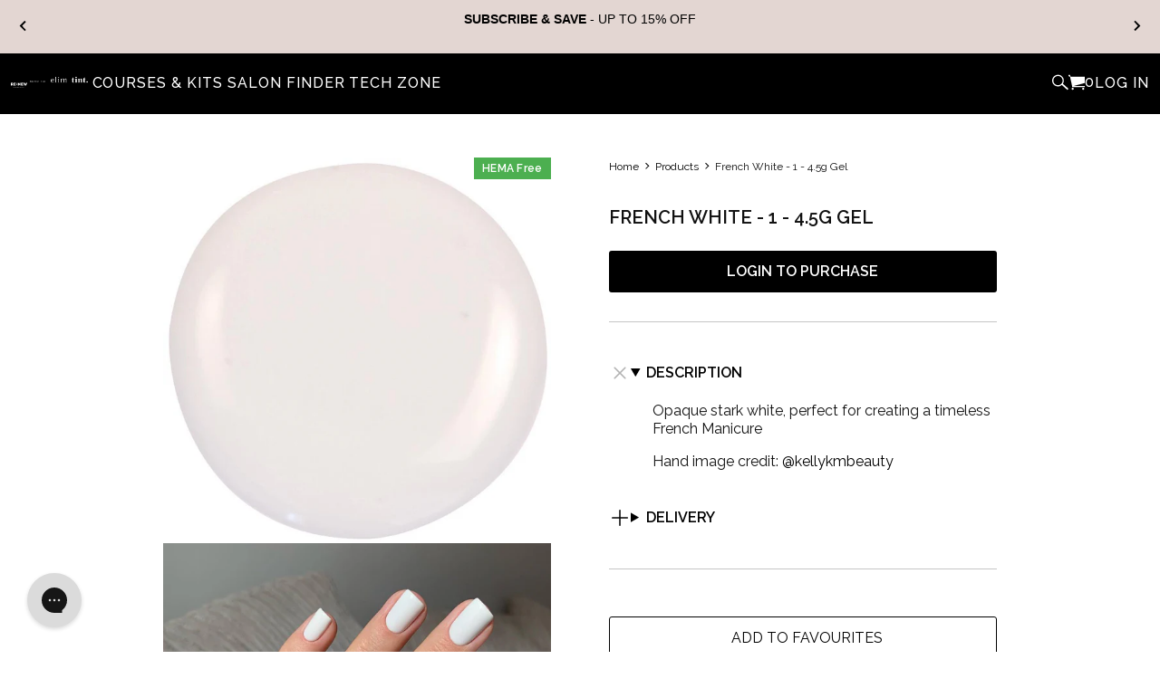

--- FILE ---
content_type: text/html; charset=utf-8
request_url: https://www.renewbeauty.co.uk/products/no-1-french-white
body_size: 83730
content:
<!-- match brand by product vendor --><!-- match brand identifier by brand name -->
				
			

				
			

				
			

				
			

				
			

				
			
<!-- page_description --><!doctype html>
<!--[if lt IE 7 ]> <html class="ie ie6" lang="en"> <![endif]-->
<!--[if IE 7 ]> <html class="ie ie7" lang="en"> <![endif]-->
<!--[if IE 8 ]> <html class="ie ie8" lang="en"> <![endif]-->
<!--[if IE 9 ]> <html class="ie ie9" lang="en"> <![endif]-->
<!-- [if (gte IE 10)|!(IE)]><! -->
<html lang="en">
  <!-- <![endif] -->
  <head>
    <meta charset="utf-8">
    <meta http-equiv="cleartype" content="on">
    <meta name="robots" content="index,follow">

    <meta http-equiv="X-UA-Compatible" content="IE=edge,chrome=1">
    <meta
      name="viewport"
      content="width=device-width, initial-scale=1, maximum-scale=1, user-scalable=no, viewport-fit=cover"
    >
    <meta name="google-site-verification" content="j4vHiqZKkReTKzkJpG0esj8ljd6W8Zx3dJ2uykWWrkw">
    <meta name="google-site-verification" content="Mon_Ni3LQThIqQ9ARJASfLHzPKyMH-I7Qzvz-vIUmIY">
    <!-- renewbeauty.co.uk -->
    <meta name="ahrefs-site-verification" content="9a84b56d2ff7145f82fc6a1ac7d52b26f106b3cb49ff8d1a69b339a23aaa83c1">

    <link rel="preconnect" href="https://fonts.googleapis.com">
    <link
      rel="preconnect"
      href="https://fonts.gstatic.com"
      crossorigin
    >

    

    
    <title>
      
        French White - 1 - 4.5g Gel
        
        
          - RE:NEW Beauty
      
    </title>

    
      <meta
        name="description"
        content="Opaque stark white, perfect for creating a timeless French Manicure Hand image credit: @kellykmbeauty"
      >
    
<link
      href="https://fonts.googleapis.com/css2?family=Raleway:ital,wght@0,400;0,500;0,600;0,700;1,400&display=swap"
      rel="stylesheet"
    >

    <script>
      window.renew = window.renew || {};
      window.renew.logoBioUrl = "//www.renewbeauty.co.uk/cdn/shop/t/6/assets/logo-bio.png?v=65171643868864668471634219637";
      window.renew.logoEvoUrl = "//www.renewbeauty.co.uk/cdn/shop/t/6/assets/logo-evo.png?v=119145177846560648931634219638";
    </script>

    

<meta name="author" content="RE:NEW Beauty">
<meta property="og:url" content="https://www.renewbeauty.co.uk/products/no-1-french-white">
<meta property="og:site_name" content="RE:NEW Beauty">


  <meta property="og:type" content="product">
  <meta property="og:title" content="French White - 1 - 4.5g Gel">
  
    <meta property="og:image" content="http://www.renewbeauty.co.uk/cdn/shop/products/C010_grande.jpg?v=1752199690">
    <meta property="og:image:secure_url" content="https://www.renewbeauty.co.uk/cdn/shop/products/C010_grande.jpg?v=1752199690">
    
  
    <meta property="og:image" content="http://www.renewbeauty.co.uk/cdn/shop/products/No1FrenchWhite_900f6b71-607e-4060-b6f5-33ac00c5a7d2_grande.jpg?v=1752199690">
    <meta property="og:image:secure_url" content="https://www.renewbeauty.co.uk/cdn/shop/products/No1FrenchWhite_900f6b71-607e-4060-b6f5-33ac00c5a7d2_grande.jpg?v=1752199690">
    
  
  <meta property="og:price:amount" content="16.50">
  <meta property="og:price:currency" content="GBP">


  <meta property="og:description" content="Opaque stark white, perfect for creating a timeless French Manicure Hand image credit: @kellykmbeauty">




<meta name="twitter:card" content="summary">

  <meta name="twitter:title" content="French White - 1 - 4.5g Gel">
  <meta name="twitter:description" content="Opaque stark white, perfect for creating a timeless French Manicure
Hand image credit: @kellykmbeauty">
  <meta name="twitter:image" content="https://www.renewbeauty.co.uk/cdn/shop/products/C010_medium.jpg?v=1752199690">
  <meta name="twitter:image:width" content="240">
  <meta name="twitter:image:height" content="240">



    
    

    <!-- Mobile Specific Metas -->
    <meta name="theme-color" content="#ffffff">

    <script type="speculationrules">
  {
    "prefetch": [
      {
        "where": {
          "and": [{ "href_matches": "/(products|collections){/*}?" }]
        },
        "eagerness": "moderate"
      }
    ]
  }
</script>


    <style>
      :root
      {
          --font-family: Raleway
          ;
          --font-weight: normal
          ;
          --font-size: 14
          px;
          --text-transform: none
          ;
          --regular_color: #111111
          ;

          --font-family-alt: var(--font-family);

          --border_color: #C5C5C5
          ;

          --headline_font: Raleway
          ;
          --headline_weight: 600
          ;
          --headline_font_text: normal
          ;
          --headline_font_style: uppercase
          ;
          --headline_color: #111111
          ;
          --headline_letter_spacing: 0
          px;
          --headline_font_size: 28
          px;
          --headline_border_color: #111111
          ;

          --link_color: #000000
          ;
          --link_hover_color: #2a363b
          ;

          --nav_color: #111111
          ;
          --nav_font: Raleway
          ;
          --nav_font_style: uppercase
          ;
          --nav_font_size: 14
          px;
          --nav_letter_spacing: 0
          px;
          --nav_color_home: #000000
          ;
          --nav_color_hover: #000000
          ;
          --nav_weight: normal
          ;
          --header_bg_color: #ffffff
          ;
          --logo_color: #111111
          ;
          --logo_width: 100%
          px;
          --logo_top_padding: 0
          px;

          --btn_color: #000000
          ;
          --btn_hover_color: #000000
          ;
          --btn_text_color: #f5f0f0
          ;
          --button_weight: bold
          ;
          --button_font_size: 12
          px;
          --button_font_style: uppercase
          ;

          --menu_top_padding: 
              20
              px;

          --sidebar_nav_color: #2a363b
          ;
          --sidebar_nav_color_hover: #666666
          ;
          --nav_active_color: 
          ;

          --share_banner_color: #000000
          ;

          --scroll-arrow_asset_url: url("//www.renewbeauty.co.uk/cdn/shop/t/6/assets/scroll-arrow.png?v=10905579066522387021634219637");

          --shop_bg_color: #ffffff
          ;
          --sale_color: #fa0324
          ;

          --select_asset_url: url("//www.renewbeauty.co.uk/cdn/shop/t/6/assets/select.png?v=52253334536495902251634219637");--shop_home_page_content_bg_color: #ffffff
          ;

          --sale_banner_color: #111111
          ;
          --new_banner_color: #111111
          ;
          --was_price_color: #363636
          ;
          --quick_shop_color: #111111
          ;

          --modal_background_color: #ffffff
          ;
          --promo_bg_color: #111111
          ;
          --promo_text_color: #ffffff
          ;
          --loader_asset_url: url("//www.renewbeauty.co.uk/cdn/shop/t/6/assets/loader.gif?v=137220364713713160451634219632");
          --blank_asset_url: url("//www.renewbeauty.co.uk/cdn/shop/t/6/assets/blank.gif?v=164826798765693215961634219637");
          --fancybox_overlay_asset_url: url("//www.renewbeauty.co.uk/cdn/shop/t/6/assets/fancybox_overlay.png?v=71563933152696988411634219637");

          --newsletter_popup_color: #111111
          ;
          --newsletter_popup_background_color: #ffffff
          ;

          --video-play-asset_url: url("//www.renewbeauty.co.uk/cdn/shop/t/6/assets/youtube-play.png?v=112142425226266654521634219637");

          --password_page_background_color: #000000
          ;
          --password_page_text_color: #ffffff
          ;
          --password-page-background_asset_url: 
              (url'//www.renewbeauty.co.uk/cdn/shop/t/6/assets/password-page-background.jpg?v=157346811805149569621634219638');

          --bcg-background-attachment: 
              scroll;
          @media only screen and (max-device-width : 1024px) {
              --slideshow_images_crop_background_size: 
                  cover;
          }

          --shop_home_page_content_text_color: #111111
          ;
          --image_blog_height: 800
          px;
          --slideshow_blog_asset_url: url("//www.renewbeauty.co.uk/cdn/shop/t/6/assets/slideshow_blog.jpg?v=22545742039783266801670858329");

          --feature_image_margin-top: 
              0;

          --selector-wrapper-display: 
              none;
      }

      @font-face {
          font-family: 'outofthesandbox';
          src: url("//www.renewbeauty.co.uk/cdn/shop/t/6/assets/outofthesandbox.woff?v=172303047105427334241634219637") format('woff');
          font-weight: normal;
          font-style: normal;
      }

      @font-face {
          font-family: "SSSandbox";
          src: url("//www.renewbeauty.co.uk/cdn/shop/t/6/assets/ss-sandbox.woff?v=48992105333655219891634219637") format('woff');
          font-weight: 400;
          font-style: normal;
      }/* brand1_name */

          
:root  {
                  --brand-1-color: #000000
                  ;
              }

              .page-has-brand.page-brand-1, .brand-1{
                  --brand-color: var(--brand-1-color);
              }

              .page-brand-section {
                  background: var(--brand-color);
                  color: #fff;
              }

              .brand-bio, .brand-bio-sculpture{
                  --brand-color: var(--brand-1-color);
              }/* brand2_name */

          
:root  {
                  --brand-2-color: #99838a
                  ;
              }

              .page-has-brand.page-brand-2, .brand-2{
                  --brand-color: var(--brand-2-color);
              }

              .page-brand-section {
                  background: var(--brand-color);
                  color: #fff;
              }

              .brand-evo{
                  --brand-color: var(--brand-2-color);
              }/* brand6_name */

          
:root  {
                  --brand-6-color: #c5c5c5
                  ;
              }

              .page-has-brand.page-brand-6, .brand-6{
                  --brand-color: var(--brand-6-color);
              }

              .page-brand-section {
                  background: var(--brand-color);
                  color: #fff;
              }

              .brand-elim{
                  --brand-color: var(--brand-6-color);
              }/* brand5_name */

          
:root  {
                  --brand-5-color: #ff8a6d
                  ;
              }

              .page-has-brand.page-brand-5, .brand-5{
                  --brand-color: var(--brand-5-color);
              }

              .page-brand-section {
                  background: var(--brand-color);
                  color: #fff;
              }

              .brand-moka-sarah{
                  --brand-color: var(--brand-5-color);
              }/* brand3_name */

          
:root  {
                  --brand-3-color: #bb9f89
                  ;
              }

              .page-has-brand.page-brand-3, .brand-3{
                  --brand-color: var(--brand-3-color);
              }

              .page-brand-section {
                  background: var(--brand-color);
                  color: #fff;
              }

              .essence, .essence-glitter, .tint{
                  --brand-color: var(--brand-3-color);
              }/* brand4_name */

          
:root  {
                  --brand-4-color: #53534a
                  ;
              }

              .page-has-brand.page-brand-4, .brand-4{
                  --brand-color: var(--brand-4-color);
              }

              .page-brand-section {
                  background: var(--brand-color);
                  color: #fff;
              }

              .brand-mud{
                  --brand-color: var(--brand-4-color);
              }
    </style>

    <!-- Custom fonts -->
    <link rel="stylesheet" href="https://cdnjs.cloudflare.com/ajax/libs/font-awesome/4.7.0/css/font-awesome.min.css" media="print" onload="this.media='all'; this.onload=null;">
        <noscript>
            <link rel="stylesheet" href="https://cdnjs.cloudflare.com/ajax/libs/font-awesome/4.7.0/css/font-awesome.min.css">
        </noscript>
    <!-- Stylesheets for Parallax 2.4.2 -->

    <link rel="stylesheet" href="//www.renewbeauty.co.uk/cdn/shop/t/6/assets/styles.css?v=155130939112839291411768322308">
    <link
      rel="shortcut icon"
      type="image/x-icon"
      href="//www.renewbeauty.co.uk/cdn/shop/t/6/assets/favicon.png?v=58978733251079821971730391541"
    >
    <link rel="canonical" href="https://www.renewbeauty.co.uk/products/no-1-french-white">

    

    <script src="https://code.jquery.com/jquery-1.12.4.min.js" defer></script>

    <script src="https://cdn.jsdelivr.net/npm/@fancyapps/ui@5.0/dist/fancybox/fancybox.umd.js" defer></script>
    <link rel="stylesheet" href="https://cdn.jsdelivr.net/npm/@fancyapps/ui@5.0/dist/fancybox/fancybox.css" media="print" onload="this.media='all'; this.onload=null;">
        <noscript>
            <link rel="stylesheet" href="https://cdn.jsdelivr.net/npm/@fancyapps/ui@5.0/dist/fancybox/fancybox.css">
        </noscript>

    <script
      src="//www.renewbeauty.co.uk/cdn/shop/t/6/assets/app.js?v=165037075090034036491742554660"
      defer
    ></script>

    <link rel="stylesheet" href="https://cdnjs.cloudflare.com/ajax/libs/select2/4.0.3/css/select2.min.css" media="print" onload="this.media='all'; this.onload=null;">
        <noscript>
            <link rel="stylesheet" href="https://cdnjs.cloudflare.com/ajax/libs/select2/4.0.3/css/select2.min.css">
        </noscript>
    <script src="https://cdnjs.cloudflare.com/ajax/libs/select2/4.0.3/js/select2.min.js" defer></script>
    <script
      src="https://cdnjs.cloudflare.com/ajax/libs/jquery.devbridge-autocomplete/1.4.11/jquery.autocomplete.min.js"
      defer
    ></script><link rel="stylesheet" href="//www.renewbeauty.co.uk/cdn/shop/t/6/assets/bio.css?v=11489635729458983491742465842">

    <script src="//www.renewbeauty.co.uk/cdn/shop/t/6/assets/bio.js?v=92895315566424920861750866036" defer></script>
    <script src="https://cdn.jsdelivr.net/npm/@splidejs/splide@4.1.4/dist/js/splide.min.js" defer></script>
    <script src="//www.renewbeauty.co.uk/cdn/shop/t/6/assets/renew-splide.js?v=121474784315231734451763286746" defer></script>

    
    
    

    <!-- Google Tag Manager -->
    <script>
      (function (w, d, s, l, i) {
        w[l] = w[l] || [];
        w[l].push({ 'gtm.start': new Date().getTime(), event: 'gtm.js' });
        var f = d.getElementsByTagName(s)[0],
          j = d.createElement(s),
          dl = l != 'dataLayer' ? '&l=' + l : '';
        j.async = true;
        j.src = 'https://www.googletagmanager.com/gtm.js?id=' + i + dl;
        f.parentNode.insertBefore(j, f);
      })(window, document, 'script', 'dataLayer', 'GTM-NWKQDZ7');
    </script>
    <!-- End Google Tag Manager -->

    

    
    <script async="async" src="//www.renewbeauty.co.uk/cdn/shop/t/6/assets/checkout-internal-preloads.js?v=49469486963099695441741951949"></script>
    <script>window.performance && window.performance.mark && window.performance.mark('shopify.content_for_header.start');</script><meta name="facebook-domain-verification" content="mvotqritcfg6z15x5ommi1z0xnjyoa">
<meta id="shopify-digital-wallet" name="shopify-digital-wallet" content="/15039504/digital_wallets/dialog">
<meta name="shopify-checkout-api-token" content="eeaeda587071d70d868d513db5b41399">
<meta id="in-context-paypal-metadata" data-shop-id="15039504" data-venmo-supported="false" data-environment="production" data-locale="en_US" data-paypal-v4="true" data-currency="GBP">
<link rel="alternate" type="application/json+oembed" href="https://www.renewbeauty.co.uk/products/no-1-french-white.oembed">

<link rel="preconnect" href="https://shop.app" crossorigin="anonymous">
<script async="async" src="https://shop.app/checkouts/internal/preloads.js?locale=en-GB&shop_id=15039504" crossorigin="anonymous"></script>
<script id="shopify-features" type="application/json">{"accessToken":"eeaeda587071d70d868d513db5b41399","betas":["rich-media-storefront-analytics"],"domain":"www.renewbeauty.co.uk","predictiveSearch":true,"shopId":15039504,"locale":"en"}</script>
<script>var Shopify = Shopify || {};
Shopify.shop = "bio-sculpture-gb-2.myshopify.com";
Shopify.locale = "en";
Shopify.currency = {"active":"GBP","rate":"1.0"};
Shopify.country = "GB";
Shopify.theme = {"name":"renew-shopify [release branch]","id":127156814012,"schema_name":"RE:NEW Beauty","schema_version":"1.5.2","theme_store_id":null,"role":"main"};
Shopify.theme.handle = "null";
Shopify.theme.style = {"id":null,"handle":null};
Shopify.cdnHost = "www.renewbeauty.co.uk/cdn";
Shopify.routes = Shopify.routes || {};
Shopify.routes.root = "/";</script>
<script type="module">!function(o){(o.Shopify=o.Shopify||{}).modules=!0}(window);</script>
<script>!function(o){function n(){var o=[];function n(){o.push(Array.prototype.slice.apply(arguments))}return n.q=o,n}var t=o.Shopify=o.Shopify||{};t.loadFeatures=n(),t.autoloadFeatures=n()}(window);</script>
<script>
  window.ShopifyPay = window.ShopifyPay || {};
  window.ShopifyPay.apiHost = "shop.app\/pay";
  window.ShopifyPay.redirectState = null;
</script>
<script id="shop-js-analytics" type="application/json">{"pageType":"product"}</script>
<script defer="defer" async type="module" src="//www.renewbeauty.co.uk/cdn/shopifycloud/shop-js/modules/v2/client.init-shop-cart-sync_WVOgQShq.en.esm.js"></script>
<script defer="defer" async type="module" src="//www.renewbeauty.co.uk/cdn/shopifycloud/shop-js/modules/v2/chunk.common_C_13GLB1.esm.js"></script>
<script defer="defer" async type="module" src="//www.renewbeauty.co.uk/cdn/shopifycloud/shop-js/modules/v2/chunk.modal_CLfMGd0m.esm.js"></script>
<script type="module">
  await import("//www.renewbeauty.co.uk/cdn/shopifycloud/shop-js/modules/v2/client.init-shop-cart-sync_WVOgQShq.en.esm.js");
await import("//www.renewbeauty.co.uk/cdn/shopifycloud/shop-js/modules/v2/chunk.common_C_13GLB1.esm.js");
await import("//www.renewbeauty.co.uk/cdn/shopifycloud/shop-js/modules/v2/chunk.modal_CLfMGd0m.esm.js");

  window.Shopify.SignInWithShop?.initShopCartSync?.({"fedCMEnabled":true,"windoidEnabled":true});

</script>
<script>
  window.Shopify = window.Shopify || {};
  if (!window.Shopify.featureAssets) window.Shopify.featureAssets = {};
  window.Shopify.featureAssets['shop-js'] = {"shop-cart-sync":["modules/v2/client.shop-cart-sync_DuR37GeY.en.esm.js","modules/v2/chunk.common_C_13GLB1.esm.js","modules/v2/chunk.modal_CLfMGd0m.esm.js"],"init-fed-cm":["modules/v2/client.init-fed-cm_BucUoe6W.en.esm.js","modules/v2/chunk.common_C_13GLB1.esm.js","modules/v2/chunk.modal_CLfMGd0m.esm.js"],"shop-toast-manager":["modules/v2/client.shop-toast-manager_B0JfrpKj.en.esm.js","modules/v2/chunk.common_C_13GLB1.esm.js","modules/v2/chunk.modal_CLfMGd0m.esm.js"],"init-shop-cart-sync":["modules/v2/client.init-shop-cart-sync_WVOgQShq.en.esm.js","modules/v2/chunk.common_C_13GLB1.esm.js","modules/v2/chunk.modal_CLfMGd0m.esm.js"],"shop-button":["modules/v2/client.shop-button_B_U3bv27.en.esm.js","modules/v2/chunk.common_C_13GLB1.esm.js","modules/v2/chunk.modal_CLfMGd0m.esm.js"],"init-windoid":["modules/v2/client.init-windoid_DuP9q_di.en.esm.js","modules/v2/chunk.common_C_13GLB1.esm.js","modules/v2/chunk.modal_CLfMGd0m.esm.js"],"shop-cash-offers":["modules/v2/client.shop-cash-offers_BmULhtno.en.esm.js","modules/v2/chunk.common_C_13GLB1.esm.js","modules/v2/chunk.modal_CLfMGd0m.esm.js"],"pay-button":["modules/v2/client.pay-button_CrPSEbOK.en.esm.js","modules/v2/chunk.common_C_13GLB1.esm.js","modules/v2/chunk.modal_CLfMGd0m.esm.js"],"init-customer-accounts":["modules/v2/client.init-customer-accounts_jNk9cPYQ.en.esm.js","modules/v2/client.shop-login-button_DJ5ldayH.en.esm.js","modules/v2/chunk.common_C_13GLB1.esm.js","modules/v2/chunk.modal_CLfMGd0m.esm.js"],"avatar":["modules/v2/client.avatar_BTnouDA3.en.esm.js"],"checkout-modal":["modules/v2/client.checkout-modal_pBPyh9w8.en.esm.js","modules/v2/chunk.common_C_13GLB1.esm.js","modules/v2/chunk.modal_CLfMGd0m.esm.js"],"init-shop-for-new-customer-accounts":["modules/v2/client.init-shop-for-new-customer-accounts_BUoCy7a5.en.esm.js","modules/v2/client.shop-login-button_DJ5ldayH.en.esm.js","modules/v2/chunk.common_C_13GLB1.esm.js","modules/v2/chunk.modal_CLfMGd0m.esm.js"],"init-customer-accounts-sign-up":["modules/v2/client.init-customer-accounts-sign-up_CnczCz9H.en.esm.js","modules/v2/client.shop-login-button_DJ5ldayH.en.esm.js","modules/v2/chunk.common_C_13GLB1.esm.js","modules/v2/chunk.modal_CLfMGd0m.esm.js"],"init-shop-email-lookup-coordinator":["modules/v2/client.init-shop-email-lookup-coordinator_CzjY5t9o.en.esm.js","modules/v2/chunk.common_C_13GLB1.esm.js","modules/v2/chunk.modal_CLfMGd0m.esm.js"],"shop-follow-button":["modules/v2/client.shop-follow-button_CsYC63q7.en.esm.js","modules/v2/chunk.common_C_13GLB1.esm.js","modules/v2/chunk.modal_CLfMGd0m.esm.js"],"shop-login-button":["modules/v2/client.shop-login-button_DJ5ldayH.en.esm.js","modules/v2/chunk.common_C_13GLB1.esm.js","modules/v2/chunk.modal_CLfMGd0m.esm.js"],"shop-login":["modules/v2/client.shop-login_B9ccPdmx.en.esm.js","modules/v2/chunk.common_C_13GLB1.esm.js","modules/v2/chunk.modal_CLfMGd0m.esm.js"],"lead-capture":["modules/v2/client.lead-capture_D0K_KgYb.en.esm.js","modules/v2/chunk.common_C_13GLB1.esm.js","modules/v2/chunk.modal_CLfMGd0m.esm.js"],"payment-terms":["modules/v2/client.payment-terms_BWmiNN46.en.esm.js","modules/v2/chunk.common_C_13GLB1.esm.js","modules/v2/chunk.modal_CLfMGd0m.esm.js"]};
</script>
<script>(function() {
  var isLoaded = false;
  function asyncLoad() {
    if (isLoaded) return;
    isLoaded = true;
    var urls = ["https:\/\/assets.smartwishlist.webmarked.net\/static\/v6\/smartwishlist.js?shop=bio-sculpture-gb-2.myshopify.com","https:\/\/d1hcrjcdtouu7e.cloudfront.net\/js\/gdpr_cookie_consent.min.js?shop=bio-sculpture-gb-2.myshopify.com","https:\/\/cdn.nfcube.com\/523b4ce5ffcd71532287d93fff1a9484.js?shop=bio-sculpture-gb-2.myshopify.com","https:\/\/config.gorgias.chat\/bundle-loader\/01GYCBT5EBG2H9QDM2EPTBP6DW?source=shopify1click\u0026shop=bio-sculpture-gb-2.myshopify.com","https:\/\/justone.ai\/embed\/script-tags\/296aa271efb14db49075ac0cb23189bb\/shopifyEmbed.js?shop=bio-sculpture-gb-2.myshopify.com","https:\/\/app.upsellplus.com\/script\/upsellplus_cart_widget.js?shop=bio-sculpture-gb-2.myshopify.com","https:\/\/cdn.9gtb.com\/loader.js?g_cvt_id=98c506da-15a4-4bc8-9f6e-218972d3c301\u0026shop=bio-sculpture-gb-2.myshopify.com","https:\/\/public.9gtb.com\/loader.js?g_cvt_id=98c506da-15a4-4bc8-9f6e-218972d3c301\u0026shop=bio-sculpture-gb-2.myshopify.com"];
    for (var i = 0; i < urls.length; i++) {
      var s = document.createElement('script');
      s.type = 'text/javascript';
      s.async = true;
      s.src = urls[i];
      var x = document.getElementsByTagName('script')[0];
      x.parentNode.insertBefore(s, x);
    }
  };
  if(window.attachEvent) {
    window.attachEvent('onload', asyncLoad);
  } else {
    window.addEventListener('load', asyncLoad, false);
  }
})();</script>
<script id="__st">var __st={"a":15039504,"offset":0,"reqid":"d03ca6dc-3a10-4d74-a8a1-fb7243503a0d-1769616938","pageurl":"www.renewbeauty.co.uk\/products\/no-1-french-white","u":"2514f31976a9","p":"product","rtyp":"product","rid":8321613769};</script>
<script>window.ShopifyPaypalV4VisibilityTracking = true;</script>
<script id="captcha-bootstrap">!function(){'use strict';const t='contact',e='account',n='new_comment',o=[[t,t],['blogs',n],['comments',n],[t,'customer']],c=[[e,'customer_login'],[e,'guest_login'],[e,'recover_customer_password'],[e,'create_customer']],r=t=>t.map((([t,e])=>`form[action*='/${t}']:not([data-nocaptcha='true']) input[name='form_type'][value='${e}']`)).join(','),a=t=>()=>t?[...document.querySelectorAll(t)].map((t=>t.form)):[];function s(){const t=[...o],e=r(t);return a(e)}const i='password',u='form_key',d=['recaptcha-v3-token','g-recaptcha-response','h-captcha-response',i],f=()=>{try{return window.sessionStorage}catch{return}},m='__shopify_v',_=t=>t.elements[u];function p(t,e,n=!1){try{const o=window.sessionStorage,c=JSON.parse(o.getItem(e)),{data:r}=function(t){const{data:e,action:n}=t;return t[m]||n?{data:e,action:n}:{data:t,action:n}}(c);for(const[e,n]of Object.entries(r))t.elements[e]&&(t.elements[e].value=n);n&&o.removeItem(e)}catch(o){console.error('form repopulation failed',{error:o})}}const l='form_type',E='cptcha';function T(t){t.dataset[E]=!0}const w=window,h=w.document,L='Shopify',v='ce_forms',y='captcha';let A=!1;((t,e)=>{const n=(g='f06e6c50-85a8-45c8-87d0-21a2b65856fe',I='https://cdn.shopify.com/shopifycloud/storefront-forms-hcaptcha/ce_storefront_forms_captcha_hcaptcha.v1.5.2.iife.js',D={infoText:'Protected by hCaptcha',privacyText:'Privacy',termsText:'Terms'},(t,e,n)=>{const o=w[L][v],c=o.bindForm;if(c)return c(t,g,e,D).then(n);var r;o.q.push([[t,g,e,D],n]),r=I,A||(h.body.append(Object.assign(h.createElement('script'),{id:'captcha-provider',async:!0,src:r})),A=!0)});var g,I,D;w[L]=w[L]||{},w[L][v]=w[L][v]||{},w[L][v].q=[],w[L][y]=w[L][y]||{},w[L][y].protect=function(t,e){n(t,void 0,e),T(t)},Object.freeze(w[L][y]),function(t,e,n,w,h,L){const[v,y,A,g]=function(t,e,n){const i=e?o:[],u=t?c:[],d=[...i,...u],f=r(d),m=r(i),_=r(d.filter((([t,e])=>n.includes(e))));return[a(f),a(m),a(_),s()]}(w,h,L),I=t=>{const e=t.target;return e instanceof HTMLFormElement?e:e&&e.form},D=t=>v().includes(t);t.addEventListener('submit',(t=>{const e=I(t);if(!e)return;const n=D(e)&&!e.dataset.hcaptchaBound&&!e.dataset.recaptchaBound,o=_(e),c=g().includes(e)&&(!o||!o.value);(n||c)&&t.preventDefault(),c&&!n&&(function(t){try{if(!f())return;!function(t){const e=f();if(!e)return;const n=_(t);if(!n)return;const o=n.value;o&&e.removeItem(o)}(t);const e=Array.from(Array(32),(()=>Math.random().toString(36)[2])).join('');!function(t,e){_(t)||t.append(Object.assign(document.createElement('input'),{type:'hidden',name:u})),t.elements[u].value=e}(t,e),function(t,e){const n=f();if(!n)return;const o=[...t.querySelectorAll(`input[type='${i}']`)].map((({name:t})=>t)),c=[...d,...o],r={};for(const[a,s]of new FormData(t).entries())c.includes(a)||(r[a]=s);n.setItem(e,JSON.stringify({[m]:1,action:t.action,data:r}))}(t,e)}catch(e){console.error('failed to persist form',e)}}(e),e.submit())}));const S=(t,e)=>{t&&!t.dataset[E]&&(n(t,e.some((e=>e===t))),T(t))};for(const o of['focusin','change'])t.addEventListener(o,(t=>{const e=I(t);D(e)&&S(e,y())}));const B=e.get('form_key'),M=e.get(l),P=B&&M;t.addEventListener('DOMContentLoaded',(()=>{const t=y();if(P)for(const e of t)e.elements[l].value===M&&p(e,B);[...new Set([...A(),...v().filter((t=>'true'===t.dataset.shopifyCaptcha))])].forEach((e=>S(e,t)))}))}(h,new URLSearchParams(w.location.search),n,t,e,['guest_login'])})(!0,!0)}();</script>
<script integrity="sha256-4kQ18oKyAcykRKYeNunJcIwy7WH5gtpwJnB7kiuLZ1E=" data-source-attribution="shopify.loadfeatures" defer="defer" src="//www.renewbeauty.co.uk/cdn/shopifycloud/storefront/assets/storefront/load_feature-a0a9edcb.js" crossorigin="anonymous"></script>
<script crossorigin="anonymous" defer="defer" src="//www.renewbeauty.co.uk/cdn/shopifycloud/storefront/assets/shopify_pay/storefront-65b4c6d7.js?v=20250812"></script>
<script data-source-attribution="shopify.dynamic_checkout.dynamic.init">var Shopify=Shopify||{};Shopify.PaymentButton=Shopify.PaymentButton||{isStorefrontPortableWallets:!0,init:function(){window.Shopify.PaymentButton.init=function(){};var t=document.createElement("script");t.src="https://www.renewbeauty.co.uk/cdn/shopifycloud/portable-wallets/latest/portable-wallets.en.js",t.type="module",document.head.appendChild(t)}};
</script>
<script data-source-attribution="shopify.dynamic_checkout.buyer_consent">
  function portableWalletsHideBuyerConsent(e){var t=document.getElementById("shopify-buyer-consent"),n=document.getElementById("shopify-subscription-policy-button");t&&n&&(t.classList.add("hidden"),t.setAttribute("aria-hidden","true"),n.removeEventListener("click",e))}function portableWalletsShowBuyerConsent(e){var t=document.getElementById("shopify-buyer-consent"),n=document.getElementById("shopify-subscription-policy-button");t&&n&&(t.classList.remove("hidden"),t.removeAttribute("aria-hidden"),n.addEventListener("click",e))}window.Shopify?.PaymentButton&&(window.Shopify.PaymentButton.hideBuyerConsent=portableWalletsHideBuyerConsent,window.Shopify.PaymentButton.showBuyerConsent=portableWalletsShowBuyerConsent);
</script>
<script data-source-attribution="shopify.dynamic_checkout.cart.bootstrap">document.addEventListener("DOMContentLoaded",(function(){function t(){return document.querySelector("shopify-accelerated-checkout-cart, shopify-accelerated-checkout")}if(t())Shopify.PaymentButton.init();else{new MutationObserver((function(e,n){t()&&(Shopify.PaymentButton.init(),n.disconnect())})).observe(document.body,{childList:!0,subtree:!0})}}));
</script>
<link id="shopify-accelerated-checkout-styles" rel="stylesheet" media="screen" href="https://www.renewbeauty.co.uk/cdn/shopifycloud/portable-wallets/latest/accelerated-checkout-backwards-compat.css" crossorigin="anonymous">
<style id="shopify-accelerated-checkout-cart">
        #shopify-buyer-consent {
  margin-top: 1em;
  display: inline-block;
  width: 100%;
}

#shopify-buyer-consent.hidden {
  display: none;
}

#shopify-subscription-policy-button {
  background: none;
  border: none;
  padding: 0;
  text-decoration: underline;
  font-size: inherit;
  cursor: pointer;
}

#shopify-subscription-policy-button::before {
  box-shadow: none;
}

      </style>
<link rel="stylesheet" media="screen" href="//www.renewbeauty.co.uk/cdn/shop/t/6/compiled_assets/styles.css?v=34493">
<script>window.performance && window.performance.mark && window.performance.mark('shopify.content_for_header.end');</script>

    
    <meta name="facebook-domain-verification" content="mvotqritcfg6z15x5ommi1z0xnjyoa">
  <!-- BEGIN app block: shopify://apps/also-bought/blocks/app-embed-block/b94b27b4-738d-4d92-9e60-43c22d1da3f2 --><script>
    window.codeblackbelt = window.codeblackbelt || {};
    window.codeblackbelt.shop = window.codeblackbelt.shop || 'bio-sculpture-gb-2.myshopify.com';
    
        window.codeblackbelt.productId = 8321613769;</script><script src="//cdn.codeblackbelt.com/widgets/also-bought/main.min.js?version=2026012816+0000" async></script>
<!-- END app block --><!-- BEGIN app block: shopify://apps/renew-app-blocks/blocks/app-embed-block/0dd5b132-f70c-44fe-8fbe-e2d39d4dbe83 -->
<!-- END app block --><!-- BEGIN app block: shopify://apps/justuno-email-sms-pop-ups/blocks/star_rating/ea1f1a23-7069-4266-a6e1-df04f87c7e94 -->

<script>

  fetch('https://justone.ai/v1/public/subdomain/bio-sculpture-gb-2.myshopify.com').then((res) => res.json()).then((data) => {
    const newScript = document.createElement('script');
    let finalHostName = "justone.ai";
    if (data !== null && data !== undefined) {
      domainID = data.domainID;
      if (data.hostName) {
        finalHostName = data.hostName;
      }
    }



    newScript.innerHTML = `
        window.ju4_num = "${domainID}";
        window.ju4_asset_host = 'https://${finalHostName}/embed';
        window.ju4_pApi = 'https://${finalHostName}';
        window.ju4_api = 'https://api.justuno.com';

        
      (function (i, s, o, g, r, a, m) {
        i[r] =
          i[r] ||
          function () {
            (i[r].q = i[r].q || []).push(arguments);
          };
        (a = s.createElement(o)), (m = s.getElementsByTagName(o)[0]);
        a.async = 1;
        a.src = g;
        m.parentNode.insertBefore(a, m);
      })(
        window,
        document,
        "script",
        ju4_asset_host + "/ju_shopify_init.js?v=2",
        "ju4app"
      );
    `;
    document.head.appendChild(newScript);
  })
</script>


<!-- END app block --><!-- BEGIN app block: shopify://apps/klaviyo-email-marketing-sms/blocks/klaviyo-onsite-embed/2632fe16-c075-4321-a88b-50b567f42507 -->












  <script async src="https://static.klaviyo.com/onsite/js/PtU4Li/klaviyo.js?company_id=PtU4Li"></script>
  <script>!function(){if(!window.klaviyo){window._klOnsite=window._klOnsite||[];try{window.klaviyo=new Proxy({},{get:function(n,i){return"push"===i?function(){var n;(n=window._klOnsite).push.apply(n,arguments)}:function(){for(var n=arguments.length,o=new Array(n),w=0;w<n;w++)o[w]=arguments[w];var t="function"==typeof o[o.length-1]?o.pop():void 0,e=new Promise((function(n){window._klOnsite.push([i].concat(o,[function(i){t&&t(i),n(i)}]))}));return e}}})}catch(n){window.klaviyo=window.klaviyo||[],window.klaviyo.push=function(){var n;(n=window._klOnsite).push.apply(n,arguments)}}}}();</script>

  
    <script id="viewed_product">
      if (item == null) {
        var _learnq = _learnq || [];

        var MetafieldReviews = null
        var MetafieldYotpoRating = null
        var MetafieldYotpoCount = null
        var MetafieldLooxRating = null
        var MetafieldLooxCount = null
        var okendoProduct = null
        var okendoProductReviewCount = null
        var okendoProductReviewAverageValue = null
        try {
          // The following fields are used for Customer Hub recently viewed in order to add reviews.
          // This information is not part of __kla_viewed. Instead, it is part of __kla_viewed_reviewed_items
          MetafieldReviews = {};
          MetafieldYotpoRating = null
          MetafieldYotpoCount = null
          MetafieldLooxRating = null
          MetafieldLooxCount = null

          okendoProduct = null
          // If the okendo metafield is not legacy, it will error, which then requires the new json formatted data
          if (okendoProduct && 'error' in okendoProduct) {
            okendoProduct = null
          }
          okendoProductReviewCount = okendoProduct ? okendoProduct.reviewCount : null
          okendoProductReviewAverageValue = okendoProduct ? okendoProduct.reviewAverageValue : null
        } catch (error) {
          console.error('Error in Klaviyo onsite reviews tracking:', error);
        }

        var item = {
          Name: "French White - 1 - 4.5g Gel",
          ProductID: 8321613769,
          Categories: ["4.5G \u0026 BOTTLE","4.5g Gel","ALL COLOURS EXC CBGS","Bio \u0026 Evo Offer","Bio Colour Offer","Bio Pot Colours","Bio Sculpture\/Evo\/Essence Products","Festive Shades","Full Price Items + Courses and Kits","HEMA FREE","Products","PROMO COLLECTION (SITEWIDE WITH EXCLUSIONS)","Winter Blues"],
          ImageURL: "https://www.renewbeauty.co.uk/cdn/shop/products/C010_grande.jpg?v=1752199690",
          URL: "https://www.renewbeauty.co.uk/products/no-1-french-white",
          Brand: "Bio Sculpture",
          Price: "£16.50",
          Value: "16.50",
          CompareAtPrice: "£49.50"
        };
        _learnq.push(['track', 'Viewed Product', item]);
        _learnq.push(['trackViewedItem', {
          Title: item.Name,
          ItemId: item.ProductID,
          Categories: item.Categories,
          ImageUrl: item.ImageURL,
          Url: item.URL,
          Metadata: {
            Brand: item.Brand,
            Price: item.Price,
            Value: item.Value,
            CompareAtPrice: item.CompareAtPrice
          },
          metafields:{
            reviews: MetafieldReviews,
            yotpo:{
              rating: MetafieldYotpoRating,
              count: MetafieldYotpoCount,
            },
            loox:{
              rating: MetafieldLooxRating,
              count: MetafieldLooxCount,
            },
            okendo: {
              rating: okendoProductReviewAverageValue,
              count: okendoProductReviewCount,
            }
          }
        }]);
      }
    </script>
  




  <script>
    window.klaviyoReviewsProductDesignMode = false
  </script>







<!-- END app block --><script src="https://cdn.shopify.com/extensions/0199aa4f-b376-7dda-9f95-c437365b592b/renew-app-blocks-20/assets/typeform.js" type="text/javascript" defer="defer"></script>
<link href="https://monorail-edge.shopifysvc.com" rel="dns-prefetch">
<script>(function(){if ("sendBeacon" in navigator && "performance" in window) {try {var session_token_from_headers = performance.getEntriesByType('navigation')[0].serverTiming.find(x => x.name == '_s').description;} catch {var session_token_from_headers = undefined;}var session_cookie_matches = document.cookie.match(/_shopify_s=([^;]*)/);var session_token_from_cookie = session_cookie_matches && session_cookie_matches.length === 2 ? session_cookie_matches[1] : "";var session_token = session_token_from_headers || session_token_from_cookie || "";function handle_abandonment_event(e) {var entries = performance.getEntries().filter(function(entry) {return /monorail-edge.shopifysvc.com/.test(entry.name);});if (!window.abandonment_tracked && entries.length === 0) {window.abandonment_tracked = true;var currentMs = Date.now();var navigation_start = performance.timing.navigationStart;var payload = {shop_id: 15039504,url: window.location.href,navigation_start,duration: currentMs - navigation_start,session_token,page_type: "product"};window.navigator.sendBeacon("https://monorail-edge.shopifysvc.com/v1/produce", JSON.stringify({schema_id: "online_store_buyer_site_abandonment/1.1",payload: payload,metadata: {event_created_at_ms: currentMs,event_sent_at_ms: currentMs}}));}}window.addEventListener('pagehide', handle_abandonment_event);}}());</script>
<script id="web-pixels-manager-setup">(function e(e,d,r,n,o){if(void 0===o&&(o={}),!Boolean(null===(a=null===(i=window.Shopify)||void 0===i?void 0:i.analytics)||void 0===a?void 0:a.replayQueue)){var i,a;window.Shopify=window.Shopify||{};var t=window.Shopify;t.analytics=t.analytics||{};var s=t.analytics;s.replayQueue=[],s.publish=function(e,d,r){return s.replayQueue.push([e,d,r]),!0};try{self.performance.mark("wpm:start")}catch(e){}var l=function(){var e={modern:/Edge?\/(1{2}[4-9]|1[2-9]\d|[2-9]\d{2}|\d{4,})\.\d+(\.\d+|)|Firefox\/(1{2}[4-9]|1[2-9]\d|[2-9]\d{2}|\d{4,})\.\d+(\.\d+|)|Chrom(ium|e)\/(9{2}|\d{3,})\.\d+(\.\d+|)|(Maci|X1{2}).+ Version\/(15\.\d+|(1[6-9]|[2-9]\d|\d{3,})\.\d+)([,.]\d+|)( \(\w+\)|)( Mobile\/\w+|) Safari\/|Chrome.+OPR\/(9{2}|\d{3,})\.\d+\.\d+|(CPU[ +]OS|iPhone[ +]OS|CPU[ +]iPhone|CPU IPhone OS|CPU iPad OS)[ +]+(15[._]\d+|(1[6-9]|[2-9]\d|\d{3,})[._]\d+)([._]\d+|)|Android:?[ /-](13[3-9]|1[4-9]\d|[2-9]\d{2}|\d{4,})(\.\d+|)(\.\d+|)|Android.+Firefox\/(13[5-9]|1[4-9]\d|[2-9]\d{2}|\d{4,})\.\d+(\.\d+|)|Android.+Chrom(ium|e)\/(13[3-9]|1[4-9]\d|[2-9]\d{2}|\d{4,})\.\d+(\.\d+|)|SamsungBrowser\/([2-9]\d|\d{3,})\.\d+/,legacy:/Edge?\/(1[6-9]|[2-9]\d|\d{3,})\.\d+(\.\d+|)|Firefox\/(5[4-9]|[6-9]\d|\d{3,})\.\d+(\.\d+|)|Chrom(ium|e)\/(5[1-9]|[6-9]\d|\d{3,})\.\d+(\.\d+|)([\d.]+$|.*Safari\/(?![\d.]+ Edge\/[\d.]+$))|(Maci|X1{2}).+ Version\/(10\.\d+|(1[1-9]|[2-9]\d|\d{3,})\.\d+)([,.]\d+|)( \(\w+\)|)( Mobile\/\w+|) Safari\/|Chrome.+OPR\/(3[89]|[4-9]\d|\d{3,})\.\d+\.\d+|(CPU[ +]OS|iPhone[ +]OS|CPU[ +]iPhone|CPU IPhone OS|CPU iPad OS)[ +]+(10[._]\d+|(1[1-9]|[2-9]\d|\d{3,})[._]\d+)([._]\d+|)|Android:?[ /-](13[3-9]|1[4-9]\d|[2-9]\d{2}|\d{4,})(\.\d+|)(\.\d+|)|Mobile Safari.+OPR\/([89]\d|\d{3,})\.\d+\.\d+|Android.+Firefox\/(13[5-9]|1[4-9]\d|[2-9]\d{2}|\d{4,})\.\d+(\.\d+|)|Android.+Chrom(ium|e)\/(13[3-9]|1[4-9]\d|[2-9]\d{2}|\d{4,})\.\d+(\.\d+|)|Android.+(UC? ?Browser|UCWEB|U3)[ /]?(15\.([5-9]|\d{2,})|(1[6-9]|[2-9]\d|\d{3,})\.\d+)\.\d+|SamsungBrowser\/(5\.\d+|([6-9]|\d{2,})\.\d+)|Android.+MQ{2}Browser\/(14(\.(9|\d{2,})|)|(1[5-9]|[2-9]\d|\d{3,})(\.\d+|))(\.\d+|)|K[Aa][Ii]OS\/(3\.\d+|([4-9]|\d{2,})\.\d+)(\.\d+|)/},d=e.modern,r=e.legacy,n=navigator.userAgent;return n.match(d)?"modern":n.match(r)?"legacy":"unknown"}(),u="modern"===l?"modern":"legacy",c=(null!=n?n:{modern:"",legacy:""})[u],f=function(e){return[e.baseUrl,"/wpm","/b",e.hashVersion,"modern"===e.buildTarget?"m":"l",".js"].join("")}({baseUrl:d,hashVersion:r,buildTarget:u}),m=function(e){var d=e.version,r=e.bundleTarget,n=e.surface,o=e.pageUrl,i=e.monorailEndpoint;return{emit:function(e){var a=e.status,t=e.errorMsg,s=(new Date).getTime(),l=JSON.stringify({metadata:{event_sent_at_ms:s},events:[{schema_id:"web_pixels_manager_load/3.1",payload:{version:d,bundle_target:r,page_url:o,status:a,surface:n,error_msg:t},metadata:{event_created_at_ms:s}}]});if(!i)return console&&console.warn&&console.warn("[Web Pixels Manager] No Monorail endpoint provided, skipping logging."),!1;try{return self.navigator.sendBeacon.bind(self.navigator)(i,l)}catch(e){}var u=new XMLHttpRequest;try{return u.open("POST",i,!0),u.setRequestHeader("Content-Type","text/plain"),u.send(l),!0}catch(e){return console&&console.warn&&console.warn("[Web Pixels Manager] Got an unhandled error while logging to Monorail."),!1}}}}({version:r,bundleTarget:l,surface:e.surface,pageUrl:self.location.href,monorailEndpoint:e.monorailEndpoint});try{o.browserTarget=l,function(e){var d=e.src,r=e.async,n=void 0===r||r,o=e.onload,i=e.onerror,a=e.sri,t=e.scriptDataAttributes,s=void 0===t?{}:t,l=document.createElement("script"),u=document.querySelector("head"),c=document.querySelector("body");if(l.async=n,l.src=d,a&&(l.integrity=a,l.crossOrigin="anonymous"),s)for(var f in s)if(Object.prototype.hasOwnProperty.call(s,f))try{l.dataset[f]=s[f]}catch(e){}if(o&&l.addEventListener("load",o),i&&l.addEventListener("error",i),u)u.appendChild(l);else{if(!c)throw new Error("Did not find a head or body element to append the script");c.appendChild(l)}}({src:f,async:!0,onload:function(){if(!function(){var e,d;return Boolean(null===(d=null===(e=window.Shopify)||void 0===e?void 0:e.analytics)||void 0===d?void 0:d.initialized)}()){var d=window.webPixelsManager.init(e)||void 0;if(d){var r=window.Shopify.analytics;r.replayQueue.forEach((function(e){var r=e[0],n=e[1],o=e[2];d.publishCustomEvent(r,n,o)})),r.replayQueue=[],r.publish=d.publishCustomEvent,r.visitor=d.visitor,r.initialized=!0}}},onerror:function(){return m.emit({status:"failed",errorMsg:"".concat(f," has failed to load")})},sri:function(e){var d=/^sha384-[A-Za-z0-9+/=]+$/;return"string"==typeof e&&d.test(e)}(c)?c:"",scriptDataAttributes:o}),m.emit({status:"loading"})}catch(e){m.emit({status:"failed",errorMsg:(null==e?void 0:e.message)||"Unknown error"})}}})({shopId: 15039504,storefrontBaseUrl: "https://www.renewbeauty.co.uk",extensionsBaseUrl: "https://extensions.shopifycdn.com/cdn/shopifycloud/web-pixels-manager",monorailEndpoint: "https://monorail-edge.shopifysvc.com/unstable/produce_batch",surface: "storefront-renderer",enabledBetaFlags: ["2dca8a86"],webPixelsConfigList: [{"id":"2532508022","configuration":"{\"accountID\":\"PtU4Li\",\"webPixelConfig\":\"eyJlbmFibGVBZGRlZFRvQ2FydEV2ZW50cyI6IHRydWV9\"}","eventPayloadVersion":"v1","runtimeContext":"STRICT","scriptVersion":"524f6c1ee37bacdca7657a665bdca589","type":"APP","apiClientId":123074,"privacyPurposes":["ANALYTICS","MARKETING"],"dataSharingAdjustments":{"protectedCustomerApprovalScopes":["read_customer_address","read_customer_email","read_customer_name","read_customer_personal_data","read_customer_phone"]}},{"id":"1814430070","configuration":"{\"accountID\":\"296aa271efb14db49075ac0cb23189bb\"}","eventPayloadVersion":"v1","runtimeContext":"STRICT","scriptVersion":"0a58c8d253da8be53313ae431f3a4301","type":"APP","apiClientId":158237,"privacyPurposes":[],"dataSharingAdjustments":{"protectedCustomerApprovalScopes":["read_customer_address","read_customer_email","read_customer_name","read_customer_personal_data"]}},{"id":"983433590","configuration":"{\"config\":\"{\\\"google_tag_ids\\\":[\\\"G-8PDWQFPR9Z\\\"],\\\"target_country\\\":\\\"ZZ\\\",\\\"gtag_events\\\":[{\\\"type\\\":\\\"begin_checkout\\\",\\\"action_label\\\":\\\"G-8PDWQFPR9Z\\\"},{\\\"type\\\":\\\"search\\\",\\\"action_label\\\":\\\"G-8PDWQFPR9Z\\\"},{\\\"type\\\":\\\"view_item\\\",\\\"action_label\\\":\\\"G-8PDWQFPR9Z\\\"},{\\\"type\\\":\\\"purchase\\\",\\\"action_label\\\":\\\"G-8PDWQFPR9Z\\\"},{\\\"type\\\":\\\"page_view\\\",\\\"action_label\\\":\\\"G-8PDWQFPR9Z\\\"},{\\\"type\\\":\\\"add_payment_info\\\",\\\"action_label\\\":\\\"G-8PDWQFPR9Z\\\"},{\\\"type\\\":\\\"add_to_cart\\\",\\\"action_label\\\":\\\"G-8PDWQFPR9Z\\\"}],\\\"enable_monitoring_mode\\\":false}\"}","eventPayloadVersion":"v1","runtimeContext":"OPEN","scriptVersion":"b2a88bafab3e21179ed38636efcd8a93","type":"APP","apiClientId":1780363,"privacyPurposes":[],"dataSharingAdjustments":{"protectedCustomerApprovalScopes":["read_customer_address","read_customer_email","read_customer_name","read_customer_personal_data","read_customer_phone"]}},{"id":"107282620","configuration":"{\"pixel_id\":\"584025255266645\",\"pixel_type\":\"facebook_pixel\"}","eventPayloadVersion":"v1","runtimeContext":"OPEN","scriptVersion":"ca16bc87fe92b6042fbaa3acc2fbdaa6","type":"APP","apiClientId":2329312,"privacyPurposes":["ANALYTICS","MARKETING","SALE_OF_DATA"],"dataSharingAdjustments":{"protectedCustomerApprovalScopes":["read_customer_address","read_customer_email","read_customer_name","read_customer_personal_data","read_customer_phone"]}},{"id":"shopify-app-pixel","configuration":"{}","eventPayloadVersion":"v1","runtimeContext":"STRICT","scriptVersion":"0450","apiClientId":"shopify-pixel","type":"APP","privacyPurposes":["ANALYTICS","MARKETING"]},{"id":"shopify-custom-pixel","eventPayloadVersion":"v1","runtimeContext":"LAX","scriptVersion":"0450","apiClientId":"shopify-pixel","type":"CUSTOM","privacyPurposes":["ANALYTICS","MARKETING"]}],isMerchantRequest: false,initData: {"shop":{"name":"RE:NEW Beauty","paymentSettings":{"currencyCode":"GBP"},"myshopifyDomain":"bio-sculpture-gb-2.myshopify.com","countryCode":"GB","storefrontUrl":"https:\/\/www.renewbeauty.co.uk"},"customer":null,"cart":null,"checkout":null,"productVariants":[{"price":{"amount":16.5,"currencyCode":"GBP"},"product":{"title":"French White - 1 - 4.5g Gel","vendor":"Bio Sculpture","id":"8321613769","untranslatedTitle":"French White - 1 - 4.5g Gel","url":"\/products\/no-1-french-white","type":"Bio Sculpture Colour"},"id":"54813312680310","image":{"src":"\/\/www.renewbeauty.co.uk\/cdn\/shop\/products\/C010.jpg?v=1752199690"},"sku":"MIN0001","title":"1 x 4.5 gel","untranslatedTitle":"1 x 4.5 gel"},{"price":{"amount":45.0,"currencyCode":"GBP"},"product":{"title":"French White - 1 - 4.5g Gel","vendor":"Bio Sculpture","id":"8321613769","untranslatedTitle":"French White - 1 - 4.5g Gel","url":"\/products\/no-1-french-white","type":"Bio Sculpture Colour"},"id":"54813312713078","image":{"src":"\/\/www.renewbeauty.co.uk\/cdn\/shop\/products\/C010.jpg?v=1752199690"},"sku":"MIN0001-X3","title":"3 x 4.5g gel","untranslatedTitle":"3 x 4.5g gel"}],"purchasingCompany":null},},"https://www.renewbeauty.co.uk/cdn","fcfee988w5aeb613cpc8e4bc33m6693e112",{"modern":"","legacy":""},{"shopId":"15039504","storefrontBaseUrl":"https:\/\/www.renewbeauty.co.uk","extensionBaseUrl":"https:\/\/extensions.shopifycdn.com\/cdn\/shopifycloud\/web-pixels-manager","surface":"storefront-renderer","enabledBetaFlags":"[\"2dca8a86\"]","isMerchantRequest":"false","hashVersion":"fcfee988w5aeb613cpc8e4bc33m6693e112","publish":"custom","events":"[[\"page_viewed\",{}],[\"product_viewed\",{\"productVariant\":{\"price\":{\"amount\":16.5,\"currencyCode\":\"GBP\"},\"product\":{\"title\":\"French White - 1 - 4.5g Gel\",\"vendor\":\"Bio Sculpture\",\"id\":\"8321613769\",\"untranslatedTitle\":\"French White - 1 - 4.5g Gel\",\"url\":\"\/products\/no-1-french-white\",\"type\":\"Bio Sculpture Colour\"},\"id\":\"54813312680310\",\"image\":{\"src\":\"\/\/www.renewbeauty.co.uk\/cdn\/shop\/products\/C010.jpg?v=1752199690\"},\"sku\":\"MIN0001\",\"title\":\"1 x 4.5 gel\",\"untranslatedTitle\":\"1 x 4.5 gel\"}}]]"});</script><script>
  window.ShopifyAnalytics = window.ShopifyAnalytics || {};
  window.ShopifyAnalytics.meta = window.ShopifyAnalytics.meta || {};
  window.ShopifyAnalytics.meta.currency = 'GBP';
  var meta = {"product":{"id":8321613769,"gid":"gid:\/\/shopify\/Product\/8321613769","vendor":"Bio Sculpture","type":"Bio Sculpture Colour","handle":"no-1-french-white","variants":[{"id":54813312680310,"price":1650,"name":"French White - 1 - 4.5g Gel - 1 x 4.5 gel","public_title":"1 x 4.5 gel","sku":"MIN0001"},{"id":54813312713078,"price":4500,"name":"French White - 1 - 4.5g Gel - 3 x 4.5g gel","public_title":"3 x 4.5g gel","sku":"MIN0001-X3"}],"remote":false},"page":{"pageType":"product","resourceType":"product","resourceId":8321613769,"requestId":"d03ca6dc-3a10-4d74-a8a1-fb7243503a0d-1769616938"}};
  for (var attr in meta) {
    window.ShopifyAnalytics.meta[attr] = meta[attr];
  }
</script>
<script class="analytics">
  (function () {
    var customDocumentWrite = function(content) {
      var jquery = null;

      if (window.jQuery) {
        jquery = window.jQuery;
      } else if (window.Checkout && window.Checkout.$) {
        jquery = window.Checkout.$;
      }

      if (jquery) {
        jquery('body').append(content);
      }
    };

    var hasLoggedConversion = function(token) {
      if (token) {
        return document.cookie.indexOf('loggedConversion=' + token) !== -1;
      }
      return false;
    }

    var setCookieIfConversion = function(token) {
      if (token) {
        var twoMonthsFromNow = new Date(Date.now());
        twoMonthsFromNow.setMonth(twoMonthsFromNow.getMonth() + 2);

        document.cookie = 'loggedConversion=' + token + '; expires=' + twoMonthsFromNow;
      }
    }

    var trekkie = window.ShopifyAnalytics.lib = window.trekkie = window.trekkie || [];
    if (trekkie.integrations) {
      return;
    }
    trekkie.methods = [
      'identify',
      'page',
      'ready',
      'track',
      'trackForm',
      'trackLink'
    ];
    trekkie.factory = function(method) {
      return function() {
        var args = Array.prototype.slice.call(arguments);
        args.unshift(method);
        trekkie.push(args);
        return trekkie;
      };
    };
    for (var i = 0; i < trekkie.methods.length; i++) {
      var key = trekkie.methods[i];
      trekkie[key] = trekkie.factory(key);
    }
    trekkie.load = function(config) {
      trekkie.config = config || {};
      trekkie.config.initialDocumentCookie = document.cookie;
      var first = document.getElementsByTagName('script')[0];
      var script = document.createElement('script');
      script.type = 'text/javascript';
      script.onerror = function(e) {
        var scriptFallback = document.createElement('script');
        scriptFallback.type = 'text/javascript';
        scriptFallback.onerror = function(error) {
                var Monorail = {
      produce: function produce(monorailDomain, schemaId, payload) {
        var currentMs = new Date().getTime();
        var event = {
          schema_id: schemaId,
          payload: payload,
          metadata: {
            event_created_at_ms: currentMs,
            event_sent_at_ms: currentMs
          }
        };
        return Monorail.sendRequest("https://" + monorailDomain + "/v1/produce", JSON.stringify(event));
      },
      sendRequest: function sendRequest(endpointUrl, payload) {
        // Try the sendBeacon API
        if (window && window.navigator && typeof window.navigator.sendBeacon === 'function' && typeof window.Blob === 'function' && !Monorail.isIos12()) {
          var blobData = new window.Blob([payload], {
            type: 'text/plain'
          });

          if (window.navigator.sendBeacon(endpointUrl, blobData)) {
            return true;
          } // sendBeacon was not successful

        } // XHR beacon

        var xhr = new XMLHttpRequest();

        try {
          xhr.open('POST', endpointUrl);
          xhr.setRequestHeader('Content-Type', 'text/plain');
          xhr.send(payload);
        } catch (e) {
          console.log(e);
        }

        return false;
      },
      isIos12: function isIos12() {
        return window.navigator.userAgent.lastIndexOf('iPhone; CPU iPhone OS 12_') !== -1 || window.navigator.userAgent.lastIndexOf('iPad; CPU OS 12_') !== -1;
      }
    };
    Monorail.produce('monorail-edge.shopifysvc.com',
      'trekkie_storefront_load_errors/1.1',
      {shop_id: 15039504,
      theme_id: 127156814012,
      app_name: "storefront",
      context_url: window.location.href,
      source_url: "//www.renewbeauty.co.uk/cdn/s/trekkie.storefront.a804e9514e4efded663580eddd6991fcc12b5451.min.js"});

        };
        scriptFallback.async = true;
        scriptFallback.src = '//www.renewbeauty.co.uk/cdn/s/trekkie.storefront.a804e9514e4efded663580eddd6991fcc12b5451.min.js';
        first.parentNode.insertBefore(scriptFallback, first);
      };
      script.async = true;
      script.src = '//www.renewbeauty.co.uk/cdn/s/trekkie.storefront.a804e9514e4efded663580eddd6991fcc12b5451.min.js';
      first.parentNode.insertBefore(script, first);
    };
    trekkie.load(
      {"Trekkie":{"appName":"storefront","development":false,"defaultAttributes":{"shopId":15039504,"isMerchantRequest":null,"themeId":127156814012,"themeCityHash":"891996632034083287","contentLanguage":"en","currency":"GBP"},"isServerSideCookieWritingEnabled":true,"monorailRegion":"shop_domain","enabledBetaFlags":["65f19447","b5387b81"]},"Session Attribution":{},"S2S":{"facebookCapiEnabled":true,"source":"trekkie-storefront-renderer","apiClientId":580111}}
    );

    var loaded = false;
    trekkie.ready(function() {
      if (loaded) return;
      loaded = true;

      window.ShopifyAnalytics.lib = window.trekkie;

      var originalDocumentWrite = document.write;
      document.write = customDocumentWrite;
      try { window.ShopifyAnalytics.merchantGoogleAnalytics.call(this); } catch(error) {};
      document.write = originalDocumentWrite;

      window.ShopifyAnalytics.lib.page(null,{"pageType":"product","resourceType":"product","resourceId":8321613769,"requestId":"d03ca6dc-3a10-4d74-a8a1-fb7243503a0d-1769616938","shopifyEmitted":true});

      var match = window.location.pathname.match(/checkouts\/(.+)\/(thank_you|post_purchase)/)
      var token = match? match[1]: undefined;
      if (!hasLoggedConversion(token)) {
        setCookieIfConversion(token);
        window.ShopifyAnalytics.lib.track("Viewed Product",{"currency":"GBP","variantId":54813312680310,"productId":8321613769,"productGid":"gid:\/\/shopify\/Product\/8321613769","name":"French White - 1 - 4.5g Gel - 1 x 4.5 gel","price":"16.50","sku":"MIN0001","brand":"Bio Sculpture","variant":"1 x 4.5 gel","category":"Bio Sculpture Colour","nonInteraction":true,"remote":false},undefined,undefined,{"shopifyEmitted":true});
      window.ShopifyAnalytics.lib.track("monorail:\/\/trekkie_storefront_viewed_product\/1.1",{"currency":"GBP","variantId":54813312680310,"productId":8321613769,"productGid":"gid:\/\/shopify\/Product\/8321613769","name":"French White - 1 - 4.5g Gel - 1 x 4.5 gel","price":"16.50","sku":"MIN0001","brand":"Bio Sculpture","variant":"1 x 4.5 gel","category":"Bio Sculpture Colour","nonInteraction":true,"remote":false,"referer":"https:\/\/www.renewbeauty.co.uk\/products\/no-1-french-white"});
      }
    });


        var eventsListenerScript = document.createElement('script');
        eventsListenerScript.async = true;
        eventsListenerScript.src = "//www.renewbeauty.co.uk/cdn/shopifycloud/storefront/assets/shop_events_listener-3da45d37.js";
        document.getElementsByTagName('head')[0].appendChild(eventsListenerScript);

})();</script>
  <script>
  if (!window.ga || (window.ga && typeof window.ga !== 'function')) {
    window.ga = function ga() {
      (window.ga.q = window.ga.q || []).push(arguments);
      if (window.Shopify && window.Shopify.analytics && typeof window.Shopify.analytics.publish === 'function') {
        window.Shopify.analytics.publish("ga_stub_called", {}, {sendTo: "google_osp_migration"});
      }
      console.error("Shopify's Google Analytics stub called with:", Array.from(arguments), "\nSee https://help.shopify.com/manual/promoting-marketing/pixels/pixel-migration#google for more information.");
    };
    if (window.Shopify && window.Shopify.analytics && typeof window.Shopify.analytics.publish === 'function') {
      window.Shopify.analytics.publish("ga_stub_initialized", {}, {sendTo: "google_osp_migration"});
    }
  }
</script>
<script
  defer
  src="https://www.renewbeauty.co.uk/cdn/shopifycloud/perf-kit/shopify-perf-kit-3.1.0.min.js"
  data-application="storefront-renderer"
  data-shop-id="15039504"
  data-render-region="gcp-us-east1"
  data-page-type="product"
  data-theme-instance-id="127156814012"
  data-theme-name="RE:NEW Beauty"
  data-theme-version="1.5.2"
  data-monorail-region="shop_domain"
  data-resource-timing-sampling-rate="10"
  data-shs="true"
  data-shs-beacon="true"
  data-shs-export-with-fetch="true"
  data-shs-logs-sample-rate="1"
  data-shs-beacon-endpoint="https://www.renewbeauty.co.uk/api/collect"
></script>
</head>
  
  <body
    class="product   page-has-brand page-brand-1"
    data-shop='{"domain":"www.renewbeauty.co.uk","name":"RE:NEW Beauty","shop_url":"https://www.renewbeauty.co.uk"}'
  >
    <!-- Google Tag Manager (noscript) -->
    <noscript>
      <iframe
        src="https://www.googletagmanager.com/ns.html?id=GTM-NWKQDZ7"
        height="0"
        width="0"
        style="display:none;visibility:hidden"
      ></iframe>
    </noscript>
    <!-- End Google Tag Manager (noscript) -->

    <div id="shopify-section-announcement-bar" class="shopify-section announcement-bar"><style>
      
      
      @media (max-width: 767.9px) {
        announcement-bar#announcement-bar-announcement-bar {
          --announcement-font-size: 11px;
        }
      }
      
    </style>
    <announcement-bar
      id="announcement-bar-announcement-bar"
      class="splide hover-pause"
      style="font-family: Helvetica, Arial, sans-serif; font-size: var(--font-size); font-weight: normal;"
      data-splide='
        {"type":"loop","perPage":1, "autoplay": true, "interval": 4000, "arrows": true, "pagination": false, "pauseOnHover": true, "breakpoints": {
          "640": {
            "arrows": true
          }
        }}
      '
    >
      

      
        <div class="splide__track">
          <ul class="splide__list">
            
            

                
                    <li class="splide__slide">
                
<a class="announcement" href="https://bio-sculpture-gb-2.myshopify.com/apps/bundles/bb/31c72kcngv"><span class="announcement__text"><p><strong>SUBSCRIBE & SAVE</strong> - UP TO 15% OFF</p></span></a>
                    </li>
                
                
            

                
                    <li class="splide__slide">
                
<a class="announcement" href="https://www.renewbeauty.co.uk/products/the-prescriptive-masterclass-new-dates-added"><span class="announcement__text"><p><strong>THE PRESCRIPTIVE MASTERCLASS</strong> - NEW DATES ADDED</p></span></a>
                    </li>
                
                
            
        
          </ul>
        </div>

        

      
    </announcement-bar><style data-shopify>
.announcement,
          a.announcement {
              color: #000000;
          }
          .announcement__exit path {
              fill: #000000;
          }announcement-bar {
              background: #e3d6d2;
          }#shopify-section-announcement-bar {
          --announcement-padding-y: 0.8rem;
          
              --announcement-padding-y-mobile: 0.7rem;
          

          --marquee-gap: 38rem;
          --marquee-speed: 30s;
          
              --marquee-gap-mobile: 6rem;
          
          
              --marquee-speed-mobile: 25s;
          
      }
    </style>
<style data-shopify>
  announcement-bar .splide__slide {
    width: 100%;
  }

  announcement-bar .splide__arrow {
    top: 50%;
    transform: translateY(-50%);
    z-index: 100;
    padding: 0.25rem;
  }

  announcement-bar .splide__track {
    max-width: 500px;
    margin: 0 auto;
  }

  announcement-bar .splide__arrow.splide__arrow--prev {
    left: 1rem;
    right: auto;
  }

  announcement-bar .splide__arrow.splide__arrow--next {
    left: auto;
    right: 1rem;
  }

  announcement-bar .splide__arrow svg {
    width: 0.75rem;
    height: 0.75rem;
  }
</style>


</div>
    <div id="shopify-section-header" class="shopify-section"><header id="header">
  <div class="container-xxl">
    <div class="row header__navs">
      <nav class="col" id="nav-primary">
        <a
          href="/"
          title="RENEW Beauty"
          class="logo desktop-only"
        >
<svg
        xmlns="http://www.w3.org/2000/svg"
        alt="RENEW Beauty"
        class="brand-logo"
        viewBox="0 0 564 172">
        <use href="#renew-logo" />
    </svg></a>

        <a
          href="#"
          class="nav__mobile-toggle not-desktop-only"
          data-active-toggle="#header"
          data-active-toggle-force=".nav__item"
        >
          <svg>
            <use href="#icon-close" />
          </svg>
        </a>
            <div
              class="nav__item"
              style="--brand-color: var(--brand-1-color)"
              data-brand="bio-sculpture"
            >
              <a
                href="/collections/vendors?q=bio-sculpture"
                title="Bio Sculpture"
                data-active-toggle=".nav__item"
                data-active-one=".nav__item"
              ><svg
        xmlns="http://www.w3.org/2000/svg"
        alt="Bio Sculpture"
        class="brand-logo"
        viewbox="0 0 984 120">
        <use href="#bio-sculpture-logo-nav" />
    </svg></a><div class="nav__submenu">
    <div class="container-xxl">

        <nav>

            <div class="logo"><svg
        xmlns="http://www.w3.org/2000/svg"
        alt="Bio Sculpture"
        class="brand-logo"
        viewbox="0 0 984 120">
        <use href="#bio-sculpture-logo-nav" />
    </svg></div>

            <nav class="subnav__links"><nav>
<div>
                                            <a href="/collections/4-5g-gel-evo-gel-colours">Colours</a>
                                        </div>
                                    

<div>
                                            <a href="/collections/bases-strength-length">Bases, Builders and Tips</a>
                                        </div>
                                    

<div>
                                            <a href="/collections/hema-free">HEMA FREE</a>
                                        </div>
                                    

<div>
                                            <a href="/collections/ethos">Ethos</a>
                                        </div>
                                    
</nav><nav>
<div>
                                            <a href="/collections/bio-sculpture-e-file-system">E-file</a>
                                        </div>
                                    

<div>
                                            <a href="/collections/bio-files-brushes-tools">Files, Brushes & Tools</a>
                                        </div>
                                    

<div>
                                            <a href="/collections/bio-solutions">Solutions</a>
                                        </div>
                                    

<div>
                                            <a href="/collections/everything-essence">Chromes, Glitters & More</a>
                                        </div>
                                    
</nav><nav>
<div>
                                            <a href="/collections/spa-range">Spa Range</a>
                                        </div>
                                    

<div>
                                            <a href="/collections/bio-lamps-and-organisation">Lamps & Organisation</a>
                                        </div>
                                    

<div>
                                            <a href="/collections/stationery-sundries">Stationary & Sundries</a>
                                        </div>
                                    

<div>
                                            <a href="/pages/quick-order">Bulk Order</a>
                                        </div>
                                    
</nav></nav>

            <a href="#" class="subnav__close" data-active-toggle=".nav__item">
                <svg class="hidden-xs"><use href="#icon-close"/></svg>
                <svg class="mobile-only"><use href="#icon-back"/></svg>
            </a>

        </nav>

    </div>
</div></div>
          


            <div
              class="nav__item"
              style="--brand-color: var(--brand-6-color)"
              data-brand="elim"
            >
              <a
                href="/collections/vendors?q=Elim"
                title="Elim"
                data-active-toggle=".nav__item"
                data-active-one=".nav__item"
              ><svg
        xmlns="http://www.w3.org/2000/svg"
        alt="Elim"
        class="brand-logo"
        viewbox="0 0 278 100">
        <use href="#elim-logo-nav" />
    </svg></a><div class="nav__submenu">
    <div class="container-xxl">

        <nav>

            <div class="logo"><svg
        xmlns="http://www.w3.org/2000/svg"
        alt="Elim"
        class="brand-logo"
        viewbox="0 0 278 100">
        <use href="#elim-logo-nav" />
    </svg></div>

            <nav class="subnav__links"><nav>
<div>
                                            <a href="/collections/elim-mediheel">MediHeel</a>
                                        </div>
                                    

<div>
                                            <a href="/collections/elim-medihand">MediHand</a>
                                        </div>
                                    
</nav><nav>
<div>
                                            <a href="/pages/quick-order">Bulk Order</a>
                                        </div>
                                    

<div>
                                            <a href="/collections/elim-courses-kits">Courses & Kits</a>
                                        </div>
                                    
</nav></nav>

            <a href="#" class="subnav__close" data-active-toggle=".nav__item">
                <svg class="hidden-xs"><use href="#icon-close"/></svg>
                <svg class="mobile-only"><use href="#icon-back"/></svg>
            </a>

        </nav>

    </div>
</div></div>
          


            <div
              class="nav__item"
              style="--brand-color: var(--brand-3-color)"
              data-brand="tint"
            >
              <a
                href="/collections/vendors?q=Tint"
                title="tint."
                data-active-toggle=".nav__item"
                data-active-one=".nav__item"
              ><svg
        xmlns="http://www.w3.org/2000/svg"
        alt="Tint"
        class="brand-logo"
        viewbox="0 0 264 101">
        <use href="#tint-logo-nav" />
    </svg></a><div class="nav__submenu">
    <div class="container-xxl">

        <nav>

            <div class="logo"><svg
        xmlns="http://www.w3.org/2000/svg"
        alt="Tint"
        class="brand-logo"
        viewbox="0 0 264 101">
        <use href="#tint-logo-nav" />
    </svg></div>

            <nav class="subnav__links"><nav>
<div>
                                            <a href="/collections/tint-spray-tan-solutions"><span class="text-transform-none">tint.</span> spray tan solutions</a>
                                        </div>
                                    

<div>
                                            <a href="/collections/tint-equipment-accessories"><span class="text-transform-none">tint.</span> equipment & accessories</a>
                                        </div>
                                    

<div>
                                            <a href="/collections/tint-courses-kits"><span class="text-transform-none">tint.</span> courses & kits</a>
                                        </div>
                                    
</nav><nav>
<div>
                                            <a href="/collections/the-tint-collection"><span class="text-transform-none">tint.</span> collection</a>
                                        </div>
                                    

                                        <div class="not-desktop-only"></div>
                                    

<div>
                                            <a href="https://www.tint-tan.co.uk">Find Out More</a>
                                        </div>
                                    
</nav></nav>

            <a href="#" class="subnav__close" data-active-toggle=".nav__item">
                <svg class="hidden-xs"><use href="#icon-close"/></svg>
                <svg class="mobile-only"><use href="#icon-back"/></svg>
            </a>

        </nav>

    </div>
</div></div>
          

<div class="nav__item" data-brand="courses-kits">
            <a
              href="/collections/courses-and-kits"data-active-toggle=".nav__item"
                data-active-one=".nav__item">
              Courses & Kits
            </a><div class="nav__submenu">
    <div class="container-xxl">

        <nav>

            <div class="logo">Courses & Kits
</div>

            <nav class="subnav__links"><nav>
<div>
                                            <a href="/collections/courses-and-kits">All Courses & Kits</a>
                                        </div>
                                    

<div>
                                            <a href="/pages/where-can-i-train">Where Can I Train?</a>
                                        </div>
                                    

<div>
                                            <a href="https://training.renewbeauty.co.uk/">Training Portal</a>
                                        </div>
                                    
</nav><nav>
<div>
                                            <a href="/collections/bio-sculpture-evo-courses-kits">Bio Sculpture Courses & Kits</a>
                                        </div>
                                    

<div>
                                            <a href="/collections/elim-courses-kits">Elim Courses & Kits</a>
                                        </div>
                                    

<div>
                                            <a href="/collections/tint-courses-kits">Tint Courses & Kits</a>
                                        </div>
                                    
</nav></nav>

            <a href="#" class="subnav__close" data-active-toggle=".nav__item">
                <svg class="hidden-xs"><use href="#icon-close"/></svg>
                <svg class="mobile-only"><use href="#icon-back"/></svg>
            </a>

        </nav>

    </div>
</div></div><div class="nav__item" data-brand="salon-finder">
            <a
              href="/pages/salon-finder">
              Salon Finder
            </a><div class="nav__submenu">
    <div class="container-xxl">

        <nav>

            <div class="logo">Salon Finder
</div>

            <nav class="subnav__links"></nav>

            <a href="#" class="subnav__close" data-active-toggle=".nav__item">
                <svg class="hidden-xs"><use href="#icon-close"/></svg>
                <svg class="mobile-only"><use href="#icon-back"/></svg>
            </a>

        </nav>

    </div>
</div></div><div class="nav__item" data-brand="tech-zone">
            <a
              href="/pages/about-renew"data-active-toggle=".nav__item"
                data-active-one=".nav__item">
              Tech Zone
            </a><div class="nav__submenu">
    <div class="container-xxl">

        <nav>

            <div class="logo">Tech Zone
</div>

            <nav class="subnav__links"><nav>
<div>
                                            <a href="/blogs/bio-sculpture-blog">Blog</a>
                                        </div>
                                    

<div>
                                            <a href="/pages/downloads">Downloads</a>
                                        </div>
                                    

<div>
                                            <a href="/blogs/faqs">FAQs</a>
                                        </div>
                                    

<div>
                                            <a href="https://training.renewbeauty.co.uk/">Training Portal</a>
                                        </div>
                                    
</nav><nav>
<div>
                                            <a href="/pages/affiliate-programme">Affiliate Programme</a>
                                        </div>
                                    

<div>
                                            <a href="https://www.renewbeauty.co.uk/pages/rewards-2026">Rewards Programme</a>
                                        </div>
                                    

<div>
                                            <a href="/pages/lifetime-training">Lifetime Guarantee</a>
                                        </div>
                                    

<div>
                                            <a href="/pages/contact-us">Contact</a>
                                        </div>
                                    
</nav></nav>

            <a href="#" class="subnav__close" data-active-toggle=".nav__item">
                <svg class="hidden-xs"><use href="#icon-close"/></svg>
                <svg class="mobile-only"><use href="#icon-back"/></svg>
            </a>

        </nav>

    </div>
</div></div><div class="nav__item not-desktop-only">
            <a href="/pages/re-new-training-page">Become a Pro</a>
          </div><div class="nav__login not-desktop-only">
          <a href="/account/login?return_url=/products/no-1-french-white">Log In</a>
        </div>
      </nav>

      <nav class="col col-lg-auto" id="nav-secondary">
        <a
          href="/"
          title="RENEW Beauty"
          class="logo not-desktop-only"
        >
<svg
        xmlns="http://www.w3.org/2000/svg"
        alt="RENEW Beauty"
        class="brand-logo"
        viewBox="0 0 564 172">
        <use href="#renew-logo" />
    </svg></a>
        <div class="search-toggle-wrapper">
          <a
            href="/search"
            id="nav__search"
            class="search-toggle"
          >
            <svg xmlns="http://www.w3.org/2000/svg">
              <use href="#icon-search" />
            </svg>
          </a>
        </div>
        <div data-ajax-cart-section="header-cart-count">
          <a href="/cart" id="nav__cart">
            <svg xmlns="http://www.w3.org/2000/svg">
              <use href="#icon-cart" />
            </svg>
            <span class="cart-item-count" data-ajax-cart-bind="item_count">0</span>
          </a>
        </div>
        <div class="not-desktop-only">
          <a
            href="#"
            id="nav__mobile-toggle"
            data-active-toggle="#header"
          >
            <svg xmlns="http://www.w3.org/2000/svg" class="icon-menu">
              <use href="#icon-menu" />
            </svg>
          </a>
        </div>
          <div class="desktop-only">
            <a href="/account/login?return_url=/products/no-1-french-white">Log In</a>
          </div>
        
      </nav>
    </div>
  </div>
</header>






<style> #shopify-section-header #nav-primary .nav__item {margin: 0 2.5px;} </style></div>

    <div id="content_wrapper">
      <div>
        
        

        
        

        
          <div class="content">
            

            

            
              <section id="shopify-section-template--15103370297532__main" class="shopify-section page-padding">

<div class="container-lg">
  <div class="product-8321613769">
    
    <script id="main-label-product-metafields-info" type="application/ld+json">
      {"id":8321613769,"title": "French White - 1 - 4.5g Gel","vendor": "Bio Sculpture","tags": ["Bio Colour","Colours","HEMA Free","NonDiscounted"],"handle":"no-1-french-white","available":true,"inventory":347,"compare_at_price_max":4950,"compare_at_price_min":4950,"price":1650,"price_max":4500,"price_min":1650,"publish_at":"2016-11-03 09:16:06 +0000","inventory_management":"shopify","inventory_policy":"deny","inventory_quantity": [347,115],"variants": [{  "id":54813312680310,"feature_media_id":null,"feature_image_id":null,"available":true,"image":null,"price":1650,"inventory_management":"shopify","inventory_policy":"deny","compare_at_price":null,"quantity":347},{  "id":54813312713078,"feature_media_id":null,"feature_image_id":null,"available":true,"image":null,"price":4500,"inventory_management":"shopify","inventory_policy":"deny","compare_at_price":4950,"quantity":115}],"collections": [290443854012,169178333230,683633410422,284778463420,75972116526,677649416566,673765785974,295308460220,671085396342,298953146556,33375944821,671075467638,686336508278],"format_money": "£{{amount}}"}
    </script>
    <div class="section product_section row justify-content-center">
      
      

      <div class="mobile-only">
        <div class="breadcrumb">
    <div class="nav_arrows">
        

        
    </div>

    
        <div class="breadcrumb_text" itemscope itemtype="http://schema.org/BreadcrumbList">
            <span itemprop="itemListElement" itemscope itemtype="http://schema.org/ListItem">
                <a href="https://www.renewbeauty.co.uk" title="RE:NEW Beauty" itemprop="item">
                    <span itemprop="name">Home</span>
                </a>
                <meta itemprop="position" content="1"/>
            </span>
            &nbsp;<span class="icon-right-arrow"></span>
            <span itemprop="itemListElement" itemscope itemtype="http://schema.org/ListItem">
                
                    <a href="/collections/all" title="Products" itemprop="item">
                        <span itemprop="name">Products</span>
                    </a>
                
                <meta itemprop="position" content="2"/>
            </span>
            &nbsp;<span class="icon-right-arrow"></span>
            French White - 1 - 4.5g Gel
        </div>
    
</div>

        <h1 class="product_name" itemprop="name">French White - 1 - 4.5g Gel</h1>

        

        
      </div>

      <div class="col-12 col-md-6 col-lg-5">
        


<div class="product-gallery product-8321613769-gallery px-3 px-md-0" style="position: relative;"><div class="hema-badge-product">HEMA Free</div><div class="product-gallery__media">
    
      
    <div
      data-thumb="//www.renewbeauty.co.uk/cdn/shop/products/C010_1024x1024.jpg?v=1752199690"
      data-title="White nail gel"
      class="media-image"
    >
      
        <a
          href="//www.renewbeauty.co.uk/cdn/shop/products/C010_1200x1200.jpg?v=1752199690"
          class=""
          data-fancybox="8321613769"
          title="White nail gel"
        >
          <img
            width="600"
            height="598"
            class="cloudzoom "
            src="//www.renewbeauty.co.uk/cdn/shop/products/C010_600x600.jpg?v=1752199690"
            srcset="
              //www.renewbeauty.co.uk/cdn/shop/products/C010_400x400.jpg?v=1752199690 400w,
              //www.renewbeauty.co.uk/cdn/shop/products/C010_600x600.jpg?v=1752199690 600w,
              //www.renewbeauty.co.uk/cdn/shop/products/C010_700x700.jpg?v=1752199690 700w,
              //www.renewbeauty.co.uk/cdn/shop/products/C010_800x800.jpg?v=1752199690 800w,
              //www.renewbeauty.co.uk/cdn/shop/products/C010_900x900.jpg?v=1752199690 900w,
              //www.renewbeauty.co.uk/cdn/shop/products/C010_1024x1024.jpg?v=1752199690 1024w,
              //www.renewbeauty.co.uk/cdn/shop/products/C010_2048x2048.jpg?v=1752199690 2048w
            "
            sizes="
              (max-width: 768px) 90vw,
              40vw
            "
            alt="White nail gel"
            loading="lazy"
            data-index=""
            data-image-id="6032955080750"
            data-cloudzoom="zoomImage: '//www.renewbeauty.co.uk/cdn/shop/products/C010.jpg?v=1752199690', tintColor: '#ffffff', zoomPosition: 'inside', zoomOffsetX: 0, touchStartDelay: 250"
          >
        </a>
      
    </div>

  

    
      
    <div
      data-thumb="//www.renewbeauty.co.uk/cdn/shop/products/No1FrenchWhite_900f6b71-607e-4060-b6f5-33ac00c5a7d2_1024x1024.jpg?v=1752199690"
      data-title="French White - 1 - 4.5g Gel"
      class="media-image"
    >
      
        <a
          href="//www.renewbeauty.co.uk/cdn/shop/products/No1FrenchWhite_900f6b71-607e-4060-b6f5-33ac00c5a7d2_1200x1200.jpg?v=1752199690"
          class=""
          data-fancybox="8321613769"
          title="French White - 1 - 4.5g Gel"
        >
          <img
            width="600"
            height="600"
            class="cloudzoom "
            src="//www.renewbeauty.co.uk/cdn/shop/products/No1FrenchWhite_900f6b71-607e-4060-b6f5-33ac00c5a7d2_600x600.jpg?v=1752199690"
            srcset="
              //www.renewbeauty.co.uk/cdn/shop/products/No1FrenchWhite_900f6b71-607e-4060-b6f5-33ac00c5a7d2_400x400.jpg?v=1752199690 400w,
              //www.renewbeauty.co.uk/cdn/shop/products/No1FrenchWhite_900f6b71-607e-4060-b6f5-33ac00c5a7d2_600x600.jpg?v=1752199690 600w,
              //www.renewbeauty.co.uk/cdn/shop/products/No1FrenchWhite_900f6b71-607e-4060-b6f5-33ac00c5a7d2_700x700.jpg?v=1752199690 700w,
              //www.renewbeauty.co.uk/cdn/shop/products/No1FrenchWhite_900f6b71-607e-4060-b6f5-33ac00c5a7d2_800x800.jpg?v=1752199690 800w,
              //www.renewbeauty.co.uk/cdn/shop/products/No1FrenchWhite_900f6b71-607e-4060-b6f5-33ac00c5a7d2_900x900.jpg?v=1752199690 900w,
              //www.renewbeauty.co.uk/cdn/shop/products/No1FrenchWhite_900f6b71-607e-4060-b6f5-33ac00c5a7d2_1024x1024.jpg?v=1752199690 1024w,
              //www.renewbeauty.co.uk/cdn/shop/products/No1FrenchWhite_900f6b71-607e-4060-b6f5-33ac00c5a7d2_2048x2048.jpg?v=1752199690 2048w
            "
            sizes="
              (max-width: 768px) 90vw,
              40vw
            "
            alt="French White - 1 - 4.5g Gel"
            loading="lazy"
            data-index=""
            data-image-id="25769354592444"
            data-cloudzoom="zoomImage: '//www.renewbeauty.co.uk/cdn/shop/products/No1FrenchWhite_900f6b71-607e-4060-b6f5-33ac00c5a7d2.jpg?v=1752199690', tintColor: '#ffffff', zoomPosition: 'inside', zoomOffsetX: 0, touchStartDelay: 250"
          >
        </a>
      
    </div>

  

    
  </div></div>
      </div>

      <div class="col-12 col-md-6 col-lg-5" id="product-info">
        <div class="px-3 px-md-0">
          <div class="mobile_hidden">
            <div class="breadcrumb">
    <div class="nav_arrows">
        

        
    </div>

    
        <div class="breadcrumb_text" itemscope itemtype="http://schema.org/BreadcrumbList">
            <span itemprop="itemListElement" itemscope itemtype="http://schema.org/ListItem">
                <a href="https://www.renewbeauty.co.uk" title="RE:NEW Beauty" itemprop="item">
                    <span itemprop="name">Home</span>
                </a>
                <meta itemprop="position" content="1"/>
            </span>
            &nbsp;<span class="icon-right-arrow"></span>
            <span itemprop="itemListElement" itemscope itemtype="http://schema.org/ListItem">
                
                    <a href="/collections/all" title="Products" itemprop="item">
                        <span itemprop="name">Products</span>
                    </a>
                
                <meta itemprop="position" content="2"/>
            </span>
            &nbsp;<span class="icon-right-arrow"></span>
            French White - 1 - 4.5g Gel
        </div>
    
</div>

            <h2 class="product_name" itemprop="name">French White - 1 - 4.5g Gel</h2>

            

            
          </div>

          

          
<div  class="section-block">
              <br>
                                    <h3>French White - 1 - 4.5g Gel</h3>

            </div><div  class="section-block">
              
                                <div class="badge-container">
  

  

  

  
</div>


                            
            </div><div  class="section-block">
              


                                
                                <a href="/account/login?return_url=/products/no-1-french-white
"
                                    title="Login for Prices" class="btn btn-solid-primary btn-full-width">Login to
                                    purchase</a>
                                

            </div><div  class="section-block">
              <div class="accordion accordion-plus" id="product-accordion"><details class="accordion-item" open>
                                            <summary class="accordion-heading">Description</summary>
                                            <div class="accordion-content" itemprop="description">
                                                



















<p>Opaque stark white, perfect for creating a timeless French Manicure</p>
<p>Hand image credit: <a rel="noopener" href="https://www.instagram.com/kellykmbeauty/" target="_blank">@kellykmbeauty</a></p>
                                            </div>
                                        </details>
<details class="accordion-item">
                                            <summary class="accordion-heading">Delivery</summary>
                                            <div class="accordion-content"><p><strong>UK Mainland Delivery</strong></p><p>£3.60 inc VAT for 2-4 Day Delivery (EVRI)</p><p>£7.50 inc VAT for Next Day Delivery (EVRI)</p><p><strong>FREE Next Day delivery </strong> on orders over £75 (ex VAT) - EVRI</p><p><strong>Ireland Delivery</strong></p><p>£8.00 ex VAT for EVRI service, <strong>FREE</strong> delivery over £350. (Local Taxes and Duties will need to be paid to the courier). </p><p></p><p><strong>Northern Ireland Delivery</strong></p><p> £6.00 inc VAT (EVRI), you will be notified of your delivery slot on the day of delivery (a valid UK mobile number and valid email will need to be supplied at checkout). <strong>FREE</strong> over £100 ex VAT.</p><p></p><p><strong>Scottish Highlands and Isle of Man</strong> </p><p>£4.95 ex VAT (EVRI). <strong>FREE</strong> over £100 ex VAT</p><p><strong>Jersey and Guernsey</strong> </p><p>£15.00 ex VAT (EVRI). <strong>FREE</strong> over £500 ex VAT</p><p>For full details see our <a href="https://www.renewbeauty.co.uk/policies/shipping-policy" title="Delivery Information">Delivery Information</a> page.</p>
</div>
                                        </details>






                                </div> <!-- /.accordion -->
            </div><div  class="section-block">
              <div id="smartwishlist" data-product="8321613769" data-variant="54813312680310"></div>
            </div><div  class="section-block">
              <div>
                                    <a href="/pages/salon-finder" class="btn btn-solid-tertiary btn-full-width" target="_blank">Find a Salon</a>
                                </div>
            </div><div  class="section-block">
              <p><br><em>Please refer to your colour sticks for the closest reflection of colour.</em></p>

            </div>

          <div class="meta">
            

            

            

            

            
          </div>

          

          
        </div>
      </div>
    </div>

    

    
  </div>

</div>

<script type="application/ld+json">
  {
    "@context": "https://schema.org/",
    "@type": "Product",
    "name": "French White - 1 - 4.5g Gel",
    "url": "https:\/\/www.renewbeauty.co.uk\/products\/no-1-french-white","description": "Opaque stark white, perfect for creating a timeless French Manicure\nHand image credit: @kellykmbeauty","sku": "MIN0001",
    "brand": {
      "@type": "Brand",
      "name": "Bio Sculpture"
    },
    "offers": [{
        "@type": "Offer","sku": "MIN0001","availability": "http://schema.org/InStock",
        
        "url": "https:\/\/www.renewbeauty.co.uk\/products\/no-1-french-white?variant=54813312680310"
      },
{
        "@type": "Offer","sku": "MIN0001-X3","availability": "http://schema.org/InStock",
        
        "url": "https:\/\/www.renewbeauty.co.uk\/products\/no-1-french-white?variant=54813312713078"
      }
]
  }
</script>

<script text="text/javascript">
  var _learnq = _learnq || [];

  var item = {
      Name: "French White - 1 - 4.5g Gel",
      ProductID: 8321613769,
      Categories: ["4.5G \u0026 BOTTLE","4.5g Gel","ALL COLOURS EXC CBGS","Bio \u0026 Evo Offer","Bio Colour Offer","Bio Pot Colours","Bio Sculpture\/Evo\/Essence Products","Festive Shades","Full Price Items + Courses and Kits","HEMA FREE","Products","PROMO COLLECTION (SITEWIDE WITH EXCLUSIONS)","Winter Blues"],
      ImageURL: "https://www.renewbeauty.co.uk/cdn/shop/products/C010_grande.jpg?v=1752199690",
      URL: "https://www.renewbeauty.co.uk/products/no-1-french-white",
      Brand: "Bio Sculpture",
      Price: "£16.50",
      CompareAtPrice: "£49.50"
  };

  _learnq.push(['track', 'Viewed Product', item]);
  _learnq.push(['trackViewedItem', {
      Title: item.Name,
      ItemId: item.ProductID,
      Categories: item.Categories,
      ImageUrl: item.ImageURL,
      Url: item.URL,
      Metadata: {
          Brand: item.Brand,
          Price: item.Price,
          CompareAtPrice: item.CompareAtPrice
      }
  }]);
</script>






<style> #shopify-section-template--15103370297532__main .product_name {display: none;} #shopify-section-template--15103370297532__main .breadcrumb {font-size: 12px;} #shopify-section-template--15103370297532__main .product-gallery__media>*{display:flex; align-items: center;} </style></section><section id="shopify-section-template--15103370297532__secondary" class="shopify-section">
        <div
          id="cbb-also-bought-box"
          style="background:white; float: left; width: 100%;"
          data-ajax-cart-static-element
        ></div>
      





</section>
            
        

        
      </div>

      <div id="shopify-section-footer" class="shopify-section"><footer>

    <div class="container-xl">
        <div class="row row-footer">

            <div class="col-12 col-md-auto footer__logo"><svg
        xmlns="http://www.w3.org/2000/svg"
        alt="RENEW Beauty"
        class="brand-logo"
        viewBox="0 0 564 172">
        <use href="#renew-logo" />
    </svg></div>

            <div class="col-12 col-md-auto">
                <ul class="footer__nav">
                    
<li>
                            <a href="/pages/contact-us" title="Contact">Contact</a>
                        </li>
                    
<li>
                            <a href="/collections/courses-and-kits" title="Training">Training</a>
                        </li>
                    
<li>
                            <a href="/policies/shipping-policy" title="Delivery">Delivery</a>
                        </li>
                    
<li>
                            <a href="/policies/privacy-policy" title="Privacy Policy">Privacy Policy</a>
                        </li>
                    
<li>
                            <a href="/policies/terms-of-service" title="Terms of Service ">Terms of Service </a>
                        </li>
                    
                </ul>
            </div>

            <div class="col-12 col-md-auto">
                <ul class="footer__nav">
                    
<li>
                            <a href="/pages/about-renew" title="About RE:NEW">About RE:NEW</a>
                        </li>
                    
<li>
                            <a href="/pages/about-bio" title="About Bio Sculpture">About Bio Sculpture</a>
                        </li>
                    
<li>
                            <a href="/pages/about-elim" title="About Elim">About Elim</a>
                        </li>
                    
<li>
                            <a href="https://www.tint-tan.co.uk/" title="About tint.">About <span class="text-transform-none">tint.</span></a>
                        </li>
                    
<li>
                            <a href="/pages/sitemap-html" title="Sitemap">Sitemap</a>
                        </li>
                    
                </ul>
            </div>

            <div class="col-12 col-md-auto ms-md-auto">
              <h4>Region</h4>
                 <div class="mb-4">
                            <select id="country-switcher">
                              <option value="?country=GB" selected>🇬🇧 United Kingdom</option>
                              <option value="?country=IE" >🇮🇪 Ireland</option>
                            </select>
                            
                            <script>
                              document.getElementById('country-switcher').addEventListener('change', function () {
                                window.location.href = this.value;
                              });
                            </script>
                            </select>
                          </div>

              
                <h4>Social</h4>
                

                    <div class="footer__social">

                        
                            <a
                                href="https://www.instagram.com/biosculptureuki/"
                                title="RE:NEW Beauty on Instagram"
                                rel="me"
                                target="_blank">
                                <svg><use href="#icon-instagram" /></svg>
                            </a>
                        

                        

                        
                            <a
                                href="https://www.facebook.com/biosculpturegelgb/"
                                title="RE:NEW Beauty on Facebook"
                                rel="me"
                                target="_blank">
                                <svg><use href="#icon-facebook" /></svg>
                            </a>
                        

                        
                            <a
                                href="https://www.youtube.com/user/BioSculptureGB"
                                title="RE:NEW Beauty on YouTube"
                                rel="me"
                                target="_blank">
                                <svg><use href="#icon-youtube" /></svg>
                            </a>
                        

                        
                            <a
                                href="https://www.tiktok.com/@biosculptureuk"
                                title="RE:NEW Beauty on TikTok"
                                rel="me"
                                target="_blank">
                                <svg><use href="#icon-tiktok" /></svg>
                            </a>
                        

                        

                        

                        

                        

                    </div>

                


                                  
                         


            </div>

            

        </div>
    </div>

</footer>


</div>
      <div class="signoff">
    <div class="container-xl">

        <div class="row">
            <div class="col-12 col-md">
                <p class="credits">
                    &copy; 2026 <a href="/" title="">RE:NEW Beauty</a>.
                    
                </p>

            </div>
            <div class="col-12 col-md text-md-end">
                
                    <div class="payment_methods">
                        <ul class="payment_methods_list">
                            
                                <li><img src="//www.renewbeauty.co.uk/cdn/shopifycloud/storefront/assets/payment_icons/apple_pay-1721ebad.svg" alt="Apple pay" loading="lazy"/></li>
                            
                                <li><img src="//www.renewbeauty.co.uk/cdn/shopifycloud/storefront/assets/payment_icons/google_pay-34c30515.svg" alt="Google pay" loading="lazy"/></li>
                            
                                <li><img src="//www.renewbeauty.co.uk/cdn/shopifycloud/storefront/assets/payment_icons/maestro-61c41725.svg" alt="Maestro" loading="lazy"/></li>
                            
                                <li><img src="//www.renewbeauty.co.uk/cdn/shopifycloud/storefront/assets/payment_icons/master-54b5a7ce.svg" alt="Master" loading="lazy"/></li>
                            
                                <li><img src="//www.renewbeauty.co.uk/cdn/shopifycloud/storefront/assets/payment_icons/paypal-a7c68b85.svg" alt="Paypal" loading="lazy"/></li>
                            
                                <li><img src="//www.renewbeauty.co.uk/cdn/shopifycloud/storefront/assets/payment_icons/shopify_pay-925ab76d.svg" alt="Shopify pay" loading="lazy"/></li>
                            
                                <li><img src="//www.renewbeauty.co.uk/cdn/shopifycloud/storefront/assets/payment_icons/visa-65d650f7.svg" alt="Visa" loading="lazy"/></li>
                            
                        </ul>
                    </div>
                
            </div>
        </div>
    </div>
</div>
    </div>
    <!-- stray closing div </div> -->
    
    

    <!-- BEEKETINGSCRIPT CODE START -->
    
    <!-- BEEKETINGSCRIPT CODE END -->

    <div id="search">
      <form action="/search">
        <label for="siteSearch">Search for products or courses:</label>
        
          <input
            type="hidden"
            name="type"
            value="product"
          >
        
        <!-- <div class="search-close ss-icon">&#x2421;</div> -->
        <div class="input-wrap">
          <span class="icon-search search-submit">
            <svg xmlns="http://www.w3.org/2000/svg">
              <use href="#icon-search" />
            </svg>
          </span>
          <input
            type="text"
            id="siteSearch"
            name="q"
            placeholder="Start typing to search..."
            value=""
            autocapitalize="off"
            autocomplete="off"
            autocorrect="off"
          >
        </div>
        <div id="search-results"></div>
      </form>
      <div id="search-close" class="search-toggle">CLOSE SEARCH</div>
    </div>

    <script src="//www.renewbeauty.co.uk/cdn/shopifycloud/storefront/assets/themes_support/option_selection-b017cd28.js" type="text/javascript"></script>

    <script type="application/json" data-ajax-cart-initial-state>
      {"note":null,"attributes":{},"original_total_price":0,"total_price":0,"total_discount":0,"total_weight":0.0,"item_count":0,"items":[],"requires_shipping":false,"currency":"GBP","items_subtotal_price":0,"cart_level_discount_applications":[],"checkout_charge_amount":0}
    </script>

    <script type="module">
      import '//www.renewbeauty.co.uk/cdn/shop/t/6/assets/liquid-ajax-cart-v2.1.3.js?v=154784731150398341611753105756';
    </script>
    <script
      type="module"
    >
      document.addEventListener("liquid-ajax-cart:request-start", function (event) {
      const { requestState } = event.detail;

          let initiator = requestState.info.initiator || null;
          if (initiator) {
              const form = initiator.querySelector("form");
              form.classList.remove("loaded");
          }
      });

      document.addEventListener("liquid-ajax-cart:request-end", function (event) {
          const { requestState } = event.detail;

          let initiator = requestState.info.initiator || null;
          if (initiator) {
              //Starter kit purchase flow
              const form = initiator.querySelector("form");

              
              
              if (form && form.getAttribute("data-is-kit") == "true") {
                  window.location = "/account/register";
                  return;
              }
              

              // Loading css state
              form.classList.add("loaded");
          } else if (requestState.info.isKit || false) {
            
                window.location = "/account/register";
                return;
            
          }
      });
    </script>

    <script>
      
      const handleAddProductToCartByHandle = (productHandle, properties = {}, productUrl, isKit) => {
        const fallbackUrl = '/collections/courses-and-kits';

        if (!productHandle) {
          window.location = productUrl || fallbackUrl;
          return;
        }

        // first get variant ID from productHandle
        let variantId;
        fetch(`/products/${productHandle}.js`)
          .then((response) => response.json())
          .then((data) => {
            console.log('Product data:', data);
            console.log('Product Variant Id:', data.variants[0].id);
            variantId = data.variants[0].id;

            if (!variantId) {
              window.location = productUrl || fallbackUrl;
              return;
            }

            let formData = {
              items: [
                {
                  id: variantId,
                  quantity: 1,
                  properties: properties,
                },
              ],
            };

            // console.log('Adding kit to cart:', formData);
            // console.log('liquidAjaxCart:', liquidAjaxCart);

            if (liquidAjaxCart !== undefined) {
              liquidAjaxCart.add(formData, {
                info: {
                  isKit: isKit ? 'true' : null,
                },
              });
              return;
            } else {
              fetch('/cart/add.js', {
                method: 'POST',
                headers: {
                  'Content-Type': 'application/json',
                },
                body: JSON.stringify(formData),
              })
                .then((response) => response.json())
                .then((data) => {
                  window.location = '/account/register';
                  return;
                  // Optionally, update cart UI or show success message
                })
                .catch((error) => console.error('Error adding kit to cart:', error));
            }
          })
          .catch((error) => console.error('Error fetching product data:', error));
      };
    </script>

    

    <script>
      window.shopUrl = 'https://www.renewbeauty.co.uk';
      window.routes = {
        cart_add_url: '/cart/add',
        cart_change_url: '/cart/change',
        cart_update_url: '/cart/update',
        cart_url: '/cart',
        predictive_search_url: '/search/suggest',
      };
      window.cartStrings = {
        error: `Oops, there was an error.`,
        quantityError: `There was an error adding that number of items`,
      };
    </script>

    <div style="display: none; visibility: hidden;"><svg xmlns="http://www.w3.org/2000/svg" xmlns:xlink="http://www.w3.org/1999/xlink">
    <symbol id="icon-cart" viewBox="0 0 20 20">
        <path fill-rule="evenodd" clip-rule="evenodd" d="M1.31149 2.36279H0V0.862793H2.04018V1.38659L2.58063 3.00793H20V10.7499L6.48105 14.4113H20V15.9113H4.51611V14.9433L1.97886 3.20852L1.63194 3.32416L1.31149 2.36279ZM5.16129 19.137C5.87392 19.137 6.45162 18.5593 6.45162 17.8467C6.45162 17.1341 5.87392 16.5564 5.16129 16.5564C4.44867 16.5564 3.87097 17.1341 3.87097 17.8467C3.87097 18.5593 4.44867 19.137 5.16129 19.137ZM19.3549 17.8467C19.3549 18.5593 18.7772 19.137 18.0646 19.137C17.3519 19.137 16.7742 18.5593 16.7742 17.8467C16.7742 17.1341 17.3519 16.5564 18.0646 16.5564C18.7772 16.5564 19.3549 17.1341 19.3549 17.8467Z" fill="currentColor"/>
    </symbol>
    <symbol id="icon-search" viewBox="0 0 20 20">
        <path fill-rule="evenodd" clip-rule="evenodd" d="M12.802 7.8236C12.802 10.9446 10.2719 13.4747 7.15087 13.4747C4.02985 13.4747 1.49976 10.9446 1.49976 7.8236C1.49976 4.70258 4.02985 2.17249 7.15087 2.17249C10.2719 2.17249 12.802 4.70258 12.802 7.8236ZM11.8907 13.1784C10.6289 14.2961 8.96912 14.9747 7.15087 14.9747C3.20142 14.9747 -0.000244141 11.7731 -0.000244141 7.8236C-0.000244141 3.87415 3.20142 0.672485 7.15087 0.672485C11.1003 0.672485 14.302 3.87415 14.302 7.8236C14.302 9.23364 13.8939 10.5484 13.1894 11.6561L20.0002 17.8478L18.6548 19.3276L11.8907 13.1784Z" fill="currentColor"/>
    </symbol>
    <symbol id="icon-close" xml:space="preserve" viewBox="0 0 512 512">
        <path d="M443.6,387.1L312.4,255.4l131.5-130c5.4-5.4,5.4-14.2,0-19.6l-37.4-37.6c-2.6-2.6-6.1-4-9.8-4c-3.7,0-7.2,1.5-9.8,4 L256,197.8L124.9,68.3c-2.6-2.6-6.1-4-9.8-4c-3.7,0-7.2,1.5-9.8,4L68,105.9c-5.4,5.4-5.4,14.2,0,19.6l131.5,130L68.4,387.1 c-2.6,2.6-4.1,6.1-4.1,9.8c0,3.7,1.4,7.2,4.1,9.8l37.4,37.6c2.7,2.7,6.2,4.1,9.8,4.1c3.5,0,7.1-1.3,9.8-4.1L256,313.1l130.7,131.1 c2.7,2.7,6.2,4.1,9.8,4.1c3.5,0,7.1-1.3,9.8-4.1l37.4-37.6c2.6-2.6,4.1-6.1,4.1-9.8C447.7,393.2,446.2,389.7,443.6,387.1z" fill="currentColor"/>
    </symbol>
    <symbol id="icon-back" fill="none" viewBox="0 0 38 38">
        <path d="M10.2929 18.2929C9.90237 18.6834 9.90237 19.3166 10.2929 19.7071L16.6569 26.0711C17.0474 26.4616 17.6805 26.4616 18.0711 26.0711C18.4616 25.6805 18.4616 25.0474 18.0711 24.6569L12.4142 19L18.0711 13.3431C18.4616 12.9526 18.4616 12.3195 18.0711 11.9289C17.6805 11.5384 17.0474 11.5384 16.6569 11.9289L10.2929 18.2929ZM36 19C36 28.3888 28.3888 36 19 36V38C29.4934 38 38 29.4934 38 19H36ZM19 36C9.61116 36 2 28.3888 2 19H0C0 29.4934 8.50659 38 19 38V36ZM2 19C2 9.61116 9.61116 2 19 2V0C8.50659 0 0 8.50659 0 19H2ZM19 2C28.3888 2 36 9.61116 36 19H38C38 8.50659 29.4934 0 19 0V2ZM29 18H11V20H29V18Z" fill="currentColor"/>
    </symbol>
    <symbol id="icon-menu" fill="none" viewBox="0 0 21 22">
        <rect y=".5" width="21" height="21" rx="10.5" fill="#fff"/><circle cx="10.5" cy="6" r="1.5" fill="#779E91"/><circle cx="10.5" cy="11" r="1.5" fill="#779E91"/><circle cx="10.5" cy="16" r="1.5" fill="#779E91"/>
    </symbol>
    <symbol id="icon-double" width="16" height="16" fill="currentColor" viewBox="0 0 16 16">
        <path d="M0 2a2 2 0 0 1 2-2h8a2 2 0 0 1 2 2v2h2a2 2 0 0 1 2 2v8a2 2 0 0 1-2 2H6a2 2 0 0 1-2-2v-2H2a2 2 0 0 1-2-2V2zm2-1a1 1 0 0 0-1 1v8a1 1 0 0 0 1 1h8a1 1 0 0 0 1-1V2a1 1 0 0 0-1-1H2z"/>
    </symbol>
    <symbol id="icon-instagram" fill="currentColor" viewBox="0 0 16 16">
        <path d="M8 0C5.829 0 5.556.01 4.703.048 3.85.088 3.269.222 2.76.42a3.917 3.917 0 0 0-1.417.923A3.927 3.927 0 0 0 .42 2.76C.222 3.268.087 3.85.048 4.7.01 5.555 0 5.827 0 8.001c0 2.172.01 2.444.048 3.297.04.852.174 1.433.372 1.942.205.526.478.972.923 1.417.444.445.89.719 1.416.923.51.198 1.09.333 1.942.372C5.555 15.99 5.827 16 8 16s2.444-.01 3.298-.048c.851-.04 1.434-.174 1.943-.372a3.916 3.916 0 0 0 1.416-.923c.445-.445.718-.891.923-1.417.197-.509.332-1.09.372-1.942C15.99 10.445 16 10.173 16 8s-.01-2.445-.048-3.299c-.04-.851-.175-1.433-.372-1.941a3.926 3.926 0 0 0-.923-1.417A3.911 3.911 0 0 0 13.24.42c-.51-.198-1.092-.333-1.943-.372C10.443.01 10.172 0 7.998 0h.003zm-.717 1.442h.718c2.136 0 2.389.007 3.232.046.78.035 1.204.166 1.486.275.373.145.64.319.92.599.28.28.453.546.598.92.11.281.24.705.275 1.485.039.843.047 1.096.047 3.231s-.008 2.389-.047 3.232c-.035.78-.166 1.203-.275 1.485a2.47 2.47 0 0 1-.599.919c-.28.28-.546.453-.92.598-.28.11-.704.24-1.485.276-.843.038-1.096.047-3.232.047s-2.39-.009-3.233-.047c-.78-.036-1.203-.166-1.485-.276a2.478 2.478 0 0 1-.92-.598 2.48 2.48 0 0 1-.6-.92c-.109-.281-.24-.705-.275-1.485-.038-.843-.046-1.096-.046-3.233 0-2.136.008-2.388.046-3.231.036-.78.166-1.204.276-1.486.145-.373.319-.64.599-.92.28-.28.546-.453.92-.598.282-.11.705-.24 1.485-.276.738-.034 1.024-.044 2.515-.045v.002zm4.988 1.328a.96.96 0 1 0 0 1.92.96.96 0 0 0 0-1.92zm-4.27 1.122a4.109 4.109 0 1 0 0 8.217 4.109 4.109 0 0 0 0-8.217zm0 1.441a2.667 2.667 0 1 1 0 5.334 2.667 2.667 0 0 1 0-5.334z"/>
    </symbol>
    <symbol id="icon-facebook" fill="currentColor" viewBox="0 0 16 16"><path d="M16 8.049c0-4.446-3.582-8.05-8-8.05C3.58 0-.002 3.603-.002 8.05c0 4.017 2.926 7.347 6.75 7.951v-5.625h-2.03V8.05H6.75V6.275c0-2.017 1.195-3.131 3.022-3.131.876 0 1.791.157 1.791.157v1.98h-1.009c-.993 0-1.303.621-1.303 1.258v1.51h2.218l-.354 2.326H9.25V16c3.824-.604 6.75-3.934 6.75-7.951z"/></symbol>
    <symbol id="icon-youtube" fill="currentColor" viewBox="0 0 16 16"><path d="M8.051 1.999h.089c.822.003 4.987.033 6.11.335a2.01 2.01 0 0 1 1.415 1.42c.101.38.172.883.22 1.402l.01.104.022.26.008.104c.065.914.073 1.77.074 1.957v.075c-.001.194-.01 1.108-.082 2.06l-.008.105-.009.104c-.05.572-.124 1.14-.235 1.558a2.007 2.007 0 0 1-1.415 1.42c-1.16.312-5.569.334-6.18.335h-.142c-.309 0-1.587-.006-2.927-.052l-.17-.006-.087-.004-.171-.007-.171-.007c-1.11-.049-2.167-.128-2.654-.26a2.007 2.007 0 0 1-1.415-1.419c-.111-.417-.185-.986-.235-1.558L.09 9.82l-.008-.104A31.4 31.4 0 0 1 0 7.68v-.123c.002-.215.01-.958.064-1.778l.007-.103.003-.052.008-.104.022-.26.01-.104c.048-.519.119-1.023.22-1.402a2.007 2.007 0 0 1 1.415-1.42c.487-.13 1.544-.21 2.654-.26l.17-.007.172-.006.086-.003.171-.007A99.788 99.788 0 0 1 7.858 2h.193zM6.4 5.209v4.818l4.157-2.408L6.4 5.209z"/></symbol>

    <symbol id="icon-tiktok" fill="currentColor" viewBox="0 0 16 16">
        <path d="M9 0h1.98c.144.715.54 1.617 1.235 2.512C12.895 3.389 13.797 4 15 4v2c-1.753 0-3.07-.814-4-1.829V11a5 5 0 1 1-5-5v2a3 3 0 1 0 3 3V0Z"/>
    </symbol>
</svg><svg xmlns="http://www.w3.org/2000/svg" xmlns:xlink="http://www.w3.org/1999/xlink">

    <symbol id="renew-logo" viewBox="0 0 564 172">
        <style>
            .brand-color {
                fill: currentColor;
            }
            .accent-color {
                fill: currentColor;
            }
        </style>
        <path d="M70 171.17v-22.75h13.58v3.06h-9.98v6.45h9.38v3.08h-9.38v10.16h-3.59Zm33.14.36c-3.52 0-6.29-1.07-8.3-3.2-2.01-2.13-3.02-5-3.02-8.62 0-2.31.45-4.35 1.34-6.11.89-1.76 2.2-3.14 3.92-4.12 1.72-.99 3.76-1.48 6.1-1.48s4.24.49 5.93 1.48c1.69.98 2.99 2.36 3.88 4.12.9 1.77 1.34 3.8 1.34 6.12 0 3.61-.99 6.49-2.98 8.62-1.98 2.13-4.73 3.2-8.23 3.2h0Zm-.06-3.08c2.43 0 4.26-.77 5.5-2.3 1.24-1.53 1.86-3.68 1.86-6.44s-.62-4.77-1.86-6.32c-1.24-1.55-3.05-2.32-5.44-2.32s-4.23.78-5.52 2.34c-1.28 1.56-1.92 3.66-1.92 6.3s.62 4.91 1.87 6.44c1.24 1.53 3.08 2.3 5.51 2.3h0Zm25-10.17h3.86c.52 0 .99-.03 1.41-.09.42-.06.82-.18 1.2-.34.38-.17.7-.38.97-.63.27-.26.47-.59.63-1 .15-.41.23-.88.23-1.41 0-1.29-.32-2.17-.95-2.62-.63-.46-1.67-.69-3.13-.69h-4.22v6.8h0Zm-3.55 12.89v-22.75h7.73c.95 0 1.79.05 2.53.15.74.1 1.46.28 2.16.55.7.27 1.27.63 1.73 1.08.45.45.82 1.04 1.09 1.78.28.74.41 1.6.41 2.59 0 1.33-.37 2.48-1.1 3.45-.73.96-1.85 1.62-3.35 1.98.7.31 1.3.8 1.82 1.45s.99 1.51 1.41 2.55l2.89 7.17h-3.89l-2.58-6.77c-.46-1.22-.94-2.04-1.45-2.45-.51-.42-1.32-.63-2.43-.63h-3.39v9.84h-3.59Zm45.36-13.31h3.48c.61 0 1.17-.05 1.68-.16.51-.1.98-.27 1.43-.51.45-.23.8-.58 1.05-1.02.25-.45.38-.98.38-1.61 0-1.2-.42-2.01-1.27-2.44-.84-.43-2.14-.64-3.88-.64h-2.88v6.38h0Zm.02 10.23h3.95c1.65 0 2.9-.3 3.77-.91.87-.61 1.3-1.5 1.3-2.66 0-1.41-.4-2.37-1.2-2.9-.8-.53-2.17-.79-4.13-.79h-3.7v7.27h0Zm-3.61 3.08v-22.75h6.08c.67 0 1.26.01 1.79.04.53.03 1.13.08 1.8.17.68.09 1.27.21 1.78.37.51.16 1.03.38 1.55.66.52.29.95.62 1.28 1.01.33.39.61.87.82 1.45.21.58.32 1.24.32 1.97 0 1.11-.27 2.1-.82 2.96-.55.86-1.39 1.51-2.54 1.96 1.43.32 2.52.98 3.27 1.98.76 1 1.13 2.22 1.13 3.66 0 .88-.17 1.7-.52 2.47-.34.77-.85 1.46-1.51 2.07-.66.61-1.53 1.09-2.6 1.45-1.07.35-2.29.53-3.64.53h-8.2Zm26.77 0v-22.75h14.08v3.06h-10.48v6.42h9.89v3.08h-9.87v7.12h10.92v3.06h-14.53Zm28.83 0v-19.69h-7.11v-3.06h17.89v3.06h-7.19v19.69h-3.59Zm23.73 0v-19.69h-7.11v-3.06h17.89v3.06h-7.19v19.69h-3.59Zm19.48 0v-22.75h14.08v3.06h-10.48v6.42h9.89v3.08h-9.88v7.12h10.92v3.06h-14.53Zm28.12-12.89h3.86c.52 0 .99-.03 1.41-.09.42-.06.82-.18 1.2-.34.38-.17.7-.38.97-.63.27-.26.47-.59.62-1 .15-.41.23-.88.23-1.41 0-1.29-.32-2.17-.95-2.62-.63-.46-1.67-.69-3.13-.69h-4.22v6.8h0Zm-3.55 12.89v-22.75h7.73c.95 0 1.79.05 2.53.15.74.1 1.46.28 2.16.55.7.27 1.27.63 1.73 1.08.45.45.82 1.04 1.09 1.78.28.74.41 1.6.41 2.59 0 1.33-.37 2.48-1.1 3.45-.73.96-1.85 1.62-3.35 1.98.7.31 1.3.8 1.82 1.45s.99 1.51 1.41 2.55l2.89 7.17h-3.89l-2.58-6.77c-.46-1.22-.94-2.04-1.45-2.45-.51-.42-1.32-.63-2.43-.63h-3.39v9.84h-3.59Zm45.36-13.31h3.48c.61 0 1.17-.05 1.68-.16.51-.1.98-.27 1.43-.51.45-.23.8-.58 1.05-1.02.25-.45.38-.98.38-1.61 0-1.2-.42-2.01-1.27-2.44-.84-.43-2.14-.64-3.87-.64h-2.88v6.38h0Zm.02 10.23h3.95c1.65 0 2.9-.3 3.77-.91.87-.61 1.3-1.5 1.3-2.66 0-1.41-.4-2.37-1.2-2.9-.8-.53-2.17-.79-4.13-.79h-3.7v7.27h0Zm-3.61 3.08v-22.75h6.08c.67 0 1.26.01 1.79.04.53.03 1.13.08 1.8.17.68.09 1.27.21 1.78.37.51.16 1.03.38 1.55.66.52.29.95.62 1.28 1.01.33.39.61.87.82 1.45.21.58.32 1.24.32 1.97 0 1.11-.27 2.1-.82 2.96-.55.86-1.39 1.51-2.54 1.96 1.43.32 2.52.98 3.27 1.98.76 1 1.13 2.22 1.13 3.66 0 .88-.17 1.7-.52 2.47-.34.77-.85 1.46-1.51 2.07s-1.53 1.09-2.6 1.45c-1.07.35-2.29.53-3.64.53h-8.2Zm26.77 0v-22.75h14.08v3.06h-10.48v6.42h9.89v3.08h-9.88v7.12h10.92v3.06h-14.53Zm29.14-9h6.97c-.96-2.74-2.11-5.98-3.45-9.73-1.56 4.33-2.73 7.58-3.52 9.73h0Zm-7.31 9 9.05-22.75h3.69l9.12 22.75h-4.02l-2.3-5.83h-9.38l-2.25 5.83h-3.92Zm39.36.36c-1.41 0-2.65-.17-3.73-.5-1.08-.33-1.96-.78-2.63-1.34s-1.23-1.26-1.65-2.08c-.42-.82-.72-1.68-.88-2.57s-.25-1.88-.25-2.98v-13.64h3.59v13.75c0 2.22.48 3.82 1.44 4.8.96.98 2.33 1.48 4.12 1.48s3.14-.49 4.1-1.48c.96-.98 1.45-2.58 1.45-4.79v-13.77h3.59v13.63c0 1.09-.09 2.09-.26 3-.17.91-.48 1.77-.91 2.59-.44.82-.99 1.51-1.67 2.07-.68.56-1.55 1-2.62 1.33-1.07.33-2.3.49-3.7.49h0Zm24.53-.36v-19.69h-7.11v-3.06h17.89v3.06h-7.19v19.69h-3.59Zm24.41 0v-8.86l-7.98-13.89h4.05l5.8 10.7 5.81-10.7h4.12l-8.2 13.84v8.91h-3.59ZM67.12 65.64l19.67 32.03v3.75h-28.72l-17.23-29.72h-13.35v29.72H1.78V.43H45.87c39.49.14 46.67 47.9 21.25 65.21h0Zm-21.25-16.88c13.93 0 14.65-25.1 0-25.25-6.03-.14-12.35 0-18.38 0v25.25h18.38ZM165.06.43V23.51h-37.19v14.28h34.18v22.94h-34.18v17.74h38.48v22.94H102.3V.43h62.75Zm156.56 101.13-50.69-49.77v49.63h-26.57V0h9.33l50.83 49.92V.43h26.28V101.56h-9.19ZM419.12.43V23.51h-37.19v14.28h34.18v22.94h-34.18v17.74h38.48v22.94h-64.05V.43h62.75Zm73.38 1.59h10.91l17.09 53.67h.43l4.45-17.17L538.16.43h25.56v3.9l-34.89 98.1h-14.79l-16.08-48.62h-.43l-16.08 48.62h-14.22L431.9 4.33V.43h25.99l12.92 38.09 4.45 17.17h.43L492.5 2.02h0Z" class="brand-color" /><path fill="none" d="M0 0H564V172H0z" /><path d="M205.61 41.97c-7.82 0-13.96-5.19-13.96-13.11s6.14-13.4 13.96-13.4 13.68 5.33 13.68 13.4-6.14 13.11-13.68 13.11h0ZM205.61 88.66c-7.82 0-13.96-5.19-13.96-13.11s6.14-13.4 13.96-13.4 13.68 5.33 13.68 13.4-6.14 13.11-13.68 13.11h0Z" class="accent-color" />
    </symbol>

    <symbol
        viewBox="0 0 984 100"
        fill="none"
        id="bio-sculpture-logo-nav">
        <path d="M212.008 50.6914C212.008 57.3441 210.736 63.6055 208.29 69.5734C205.844 75.5413 202.224 80.8244 197.626 85.5205C192.93 90.2165 187.549 93.8364 181.679 96.2823C175.711 98.7281 169.45 100 162.895 100C156.34 100 150.078 98.7281 144.11 96.2823C138.24 93.8364 132.859 90.2165 128.261 85.5205C123.565 80.8244 120.043 75.4435 117.597 69.5734C115.151 63.7034 113.977 57.3441 113.977 50.7892C113.977 44.0386 115.151 37.7772 117.597 31.8093C120.043 25.8414 123.565 20.4605 128.261 15.7644C132.859 11.0684 138.142 7.54632 144.013 5.19829C149.883 2.85026 156.242 1.5784 162.895 1.5784C169.645 1.5784 176.004 2.75243 181.874 5.19829C187.745 7.64416 193.028 11.1662 197.626 15.7644C202.322 20.4605 205.844 25.8414 208.29 31.8093C210.834 37.5815 212.008 43.9408 212.008 50.6914ZM162.895 89.5317C167.884 89.5317 172.678 88.5533 177.081 86.6945C181.581 84.7378 185.592 81.9984 189.212 78.2807C192.734 74.563 195.376 70.3561 197.235 65.6601C199.093 60.964 200.072 55.9744 200.072 50.6914C200.072 45.4083 199.191 40.4187 197.332 35.7227C195.474 31.0266 192.832 26.8197 189.212 23.102C185.69 19.3843 181.679 16.6449 177.178 14.6882C172.678 12.7315 167.884 11.851 162.895 11.851C157.905 11.851 153.111 12.8294 148.709 14.6882C144.306 16.6449 140.295 19.3843 136.675 23.102C133.153 26.9176 130.413 31.1244 128.555 35.7227C126.696 40.4187 125.815 45.3105 125.815 50.6914C125.815 55.9744 126.696 60.964 128.555 65.6601C130.413 70.3561 133.055 74.563 136.675 78.2807C140.197 81.9984 144.208 84.8356 148.611 86.6945C153.013 88.5533 157.807 89.5317 162.895 89.5317ZM84.0399 97.2606V3.33941H94.8017V97.2606H84.0399ZM812.418 4.21995C812.418 22.2215 812.418 40.1252 812.418 58.1268C812.418 63.8012 812.027 69.4756 810.56 74.9543C808.114 83.7595 802.733 90.0209 793.83 92.7602C787.079 94.8148 780.133 94.9126 773.187 93.6408C768.295 92.6624 763.99 90.4122 760.37 86.7923C757.533 83.9551 755.772 80.4331 754.305 76.7154C752.348 71.4323 751.663 65.8557 751.663 60.2792C751.663 41.5927 751.663 23.0042 751.663 4.31776C751.663 3.73075 751.663 3.14375 751.663 2.45891C749.706 2.45891 747.848 2.45891 745.793 2.45891C745.793 3.04591 745.793 3.63293 745.793 4.12211C745.793 21.4388 745.793 38.7556 745.793 56.0723C745.793 59.203 745.891 62.4315 745.989 65.5622C746.184 71.8236 747.848 77.6937 750.587 83.3681C753.131 88.5534 757.044 92.4667 762.229 95.2061C767.023 97.7498 772.208 98.9238 777.589 99.3151C782.677 99.7065 787.666 99.3151 792.656 98.239C798.819 96.9671 804.298 94.1299 808.701 89.5317C812.223 85.9118 814.473 81.5092 815.843 76.7154C817.604 70.8453 818.093 64.7795 818.093 58.7138C818.093 40.4187 818.093 22.1237 818.093 3.92643C818.093 3.43725 818.093 3.04592 818.093 2.55675C816.136 2.55675 814.277 2.55675 812.223 2.55675C812.418 3.14376 812.418 3.63294 812.418 4.21995ZM537.112 2.65459H531.242C531.242 34.2552 531.242 65.8557 531.242 97.5541C551.2 97.5541 571.06 97.5541 591.019 97.5541C591.019 95.8909 591.019 94.2277 591.019 92.4667C573.017 92.4667 555.113 92.4667 537.112 92.4667C537.112 62.4315 537.112 32.4941 537.112 2.65459ZM334.007 71.2366C333.714 64.1925 330.583 58.616 324.811 54.6048C322.071 52.6481 319.039 51.2784 315.908 50.2022C310.429 48.3433 304.853 47.2672 299.178 46.0931C294.776 45.1148 290.373 44.2343 285.97 43.0603C282.351 42.0819 278.829 40.7122 275.796 38.4621C272.274 35.9184 269.828 32.592 269.339 28.0916C269.143 26.7219 269.143 25.3522 269.241 23.9825C269.436 20.2648 270.513 16.9384 272.861 14.0034C275.698 10.4814 279.416 8.23115 283.622 6.86146C288.416 5.29611 293.406 5.00262 298.395 5.19829C302.309 5.39396 306.124 6.07879 309.744 7.44848C318.647 10.7749 324.126 16.9384 325.496 26.5262C325.594 27.4067 325.691 28.2873 325.789 29.1678H331.659C331.366 27.3089 331.17 25.3522 330.779 23.3955C329.018 15.2752 324.615 9.01383 317.375 5.00261C315.81 4.1221 314.147 3.43725 312.484 2.85024C312.19 2.7524 311.897 2.65458 311.603 2.55675H311.505C309.842 1.96974 307.494 1.38272 304.755 0.893548C304.363 0.795713 303.972 0.795731 303.581 0.697897H303.483C302.7 0.600062 301.918 0.50221 301.135 0.404375C301.037 0.404375 300.939 0.404375 300.939 0.404375C292.428 -0.476136 284.112 1.48058 282.938 1.77408C279.611 2.65459 276.481 4.02426 273.546 5.88312C269.436 8.62249 266.404 12.2424 264.643 16.8406C263.273 20.4605 263.077 24.1782 263.371 27.8959C263.762 33.2768 266.012 37.6794 270.121 41.2014C272.959 43.6473 276.285 45.4083 279.905 46.6802C285.481 48.7347 291.351 49.8109 297.124 51.0827C301.82 52.1589 306.614 53.1372 311.212 54.4091C315.125 55.4853 318.843 57.1484 322.071 59.6921C324.615 61.7467 326.67 64.1925 327.452 67.4211C329.507 75.4435 327.746 83.0746 320.897 88.5533C315.908 92.5646 310.038 94.1299 303.874 94.6191C299.765 94.9126 295.558 94.7169 291.449 94.1299C287.634 93.5429 283.818 92.6624 280.394 90.8036C272.078 86.5967 267.186 80.0417 266.501 70.5518C266.404 69.0843 266.306 67.6167 266.306 66.1492C264.349 66.1492 262.686 66.1492 260.631 66.1492C260.631 68.6929 260.827 71.041 261.121 73.389C262.001 79.5526 264.643 84.9335 268.947 89.336C272.763 93.2494 277.655 95.8909 282.938 97.4563C289.003 99.3152 295.558 100 301.82 99.8043C302.407 99.8043 302.994 99.7065 303.581 99.7065C306.614 99.5108 309.646 99.0216 312.582 98.239C315.419 97.4563 318.549 96.4779 321.093 94.9126C321.778 94.4234 322.561 94.0321 323.245 93.5429C327.55 90.51 330.877 86.6945 332.735 81.8028C334.007 78.3786 334.203 74.8565 334.007 71.2366ZM423.428 60.4748C423.428 60.7683 423.428 60.8662 423.428 61.0618C423.135 66.2471 421.667 71.041 419.221 75.5414C412.96 87.4772 400.437 96.9671 383.022 94.2278C375.293 93.0538 368.543 89.5317 362.966 84.0529C357.781 78.9655 354.455 72.802 352.4 65.9535C349.954 57.6376 349.563 49.126 350.835 40.6144C351.813 34.2551 353.77 28.1894 357.292 22.7107C364.238 11.9489 374.022 5.88313 386.936 5.10045C392.61 4.70911 398.187 5.39396 403.47 7.64416C413.155 11.7532 419.515 18.7973 421.765 29.1678C421.863 29.6569 421.961 30.1461 422.058 30.5374C424.113 30.5374 425.972 30.5374 427.831 30.5374C427.439 27.8959 426.754 25.45 425.874 23.102C420.689 10.09 411.003 2.75241 397.404 0.502215C391.534 -0.280461 386.447 0.0130605 383.609 0.306564C383.218 0.404399 382.729 0.404381 382.338 0.502215C376.957 1.18706 371.869 2.94809 367.173 5.58963C358.075 10.7749 351.911 18.5038 348.193 28.1894C345.16 36.2119 343.986 44.6256 344.476 53.2351C344.769 59.4965 345.943 65.6601 348.193 71.5301C351.226 79.5526 356.02 86.401 363.064 91.4884C372.261 98.1411 382.631 100.587 393.882 99.5108C400.633 98.826 406.698 96.4779 412.177 92.4667C419.906 86.7923 424.896 79.0634 427.733 69.9648C428.711 66.8341 429.298 63.7034 429.592 60.377C427.341 60.4748 425.385 60.4748 423.428 60.4748ZM447.3 5.68747V2.65459H441.43C441.43 3.14376 441.43 3.63294 441.43 4.21995C441.43 20.167 441.43 36.114 441.43 51.9632C441.43 56.3658 441.528 60.7683 441.625 65.073C441.821 71.7258 443.484 77.9872 446.419 83.8573C448.767 88.5534 452.191 92.0754 456.692 94.7169C461.877 97.7498 467.552 99.1195 473.422 99.5108C478.411 99.9022 483.499 99.5108 488.39 98.4346C500.228 95.7931 508.055 88.749 511.675 77.2045C513.534 71.3344 514.121 65.2687 514.121 59.1051C514.121 41.8862 514.121 24.6674 514.121 7.44848V5.98096C514.121 5.19828 514.121 4.31777 514.121 3.53509V2.55675H508.251C508.251 3.14376 508.251 3.63293 508.251 4.12211C508.251 23.2977 508.251 42.4733 508.153 61.6488C508.153 66.3449 507.468 70.9431 506.196 75.4435C503.652 84.1508 498.272 90.2165 489.466 92.8581C482.716 94.9126 475.77 95.0104 468.921 93.7386C464.029 92.7602 459.627 90.5101 456.105 86.8902C453.17 83.9551 451.311 80.2374 449.843 76.4219C447.985 71.2366 447.3 65.8557 447.3 60.4748M665.177 21.8302C663.416 13.3186 658.525 7.35064 650.111 4.51344C646.1 3.14376 641.893 2.75243 637.784 2.75243C625.065 2.65459 612.347 2.75243 599.53 2.75243C599.041 2.75243 598.552 2.75243 597.965 2.75243H597.769V36.5054C597.769 57.6376 597.769 83.5638 597.867 97.7498H603.737C603.737 83.9551 603.737 66.5406 603.737 55.4853C604.324 55.4853 604.813 55.4853 605.303 55.4853C615.673 55.4853 626.044 55.4853 636.414 55.4853C640.817 55.4853 645.219 54.9961 649.426 53.5286C657.253 50.887 662.634 45.7996 664.786 37.6794C666.254 32.2985 666.254 27.0154 665.177 21.8302ZM659.307 34.7443C657.253 42.8646 651.97 47.5607 644.045 49.5174C642.088 50.0065 640.034 50.2022 637.979 50.2022C627.12 50.2022 616.26 50.2022 605.4 50.2022C604.911 50.2022 604.52 50.2022 603.933 50.2022C603.933 36.0162 603.933 21.8301 603.933 7.74197C604.324 7.74197 604.618 7.74197 605.009 7.74197C616.456 7.74197 627.902 7.64413 639.447 7.74197C643.654 7.74197 647.763 8.72032 651.285 11.1662C655.003 13.7099 657.644 17.0363 658.916 21.341C660.09 25.7436 660.481 30.2439 659.307 34.7443ZM669.384 2.65459H665.862C665.862 4.21994 665.862 5.7853 665.862 7.54632C666.841 7.54632 667.917 7.54632 668.895 7.54632C678.972 7.54632 689.049 7.54632 699.224 7.54632C699.224 12.0467 699.224 16.2536 699.224 20.5583C699.224 24.7652 699.224 29.0699 699.224 33.2768C699.224 37.5815 699.224 41.8863 699.224 46.191C699.224 50.4957 699.224 54.8004 699.224 59.1051C699.224 63.4099 699.224 67.7146 699.224 72.0193C699.224 76.2262 699.224 80.5309 699.224 84.7378C699.224 89.0425 699.224 93.2494 699.224 97.5541C701.278 97.5541 703.137 97.5541 705.094 97.5541C705.094 89.923 705.094 82.4876 705.094 74.9543C705.094 67.4211 705.094 59.9857 705.094 52.4524C705.094 44.9191 705.094 37.4837 705.094 29.9504C705.094 22.515 705.094 14.9817 705.094 7.44848C706.855 7.44848 708.518 7.44848 710.083 7.44848C711.649 7.44848 713.312 7.44848 714.877 7.44848C716.443 7.44848 718.106 7.44848 719.671 7.44848C721.237 7.44848 722.802 7.44848 724.367 7.44848C724.856 7.44848 725.248 7.44848 725.737 7.44848C726.911 7.44848 728.085 7.44848 729.161 7.44848H735.227C736.01 7.44848 736.792 7.44848 737.575 7.44848H738.749C738.749 5.68745 738.749 4.21994 738.749 2.55675H669.384V2.65459ZM897.632 93.4451V97.7498H901.741L897.632 93.4451Z" fill="currentColor" />
        <path d="M903.502 90.8036C903.502 85.7162 903.405 80.6288 903.307 75.6392C903.209 72.4107 902.915 69.2799 902.133 66.1492C900.274 58.9095 895.773 54.3113 888.436 52.4524C887.164 52.1589 885.99 51.9632 884.718 51.6697C885.501 51.3762 886.186 51.1806 886.871 50.9849C894.795 48.6369 900.372 44.1365 903.307 36.4075C904.774 32.4942 905.068 28.4829 904.774 24.3739C904.579 21.5367 903.992 18.6995 902.818 16.0579C900.274 10.4814 895.773 6.95931 890.099 4.90479C885.109 3.04593 879.924 2.55676 874.641 2.55676C862.118 2.45893 849.596 2.55676 837.171 2.55676H835.116V2.6546C835.116 3.92645 835.116 5.10046 835.116 6.37231C835.116 34.5487 835.116 62.6272 835.116 90.8036C835.116 93.1516 835.116 95.4996 835.116 97.8476C836.681 97.8476 838.247 97.8476 839.91 97.8476H840.986C840.986 95.891 840.986 93.9343 840.986 91.9776C840.986 79.4547 840.986 67.0298 840.986 54.5069C841.573 54.5069 841.964 54.5069 842.454 54.5069C853.607 54.5069 864.858 54.5069 876.011 54.5069C878.261 54.5069 880.609 54.7026 882.859 55.0939C890.197 56.5615 895.382 60.8662 896.654 68.8886C897.143 72.0193 897.339 75.15 897.339 78.2807C897.437 84.3465 897.437 90.4122 897.437 96.478C897.437 96.8693 897.535 97.2607 897.535 97.652C899.296 97.652 900.959 97.652 902.622 97.652C902.818 97.652 903.111 97.652 903.307 97.652L903.502 90.8036ZM875.228 49.3217C864.369 49.3217 853.607 49.3217 842.747 49.3217C842.258 49.3217 841.769 49.3217 841.084 49.3217C841.084 36.0162 841.084 22.8085 841.084 9.60087C841.084 9.01386 841.084 8.32899 841.084 7.74198V7.64417H843.041C843.334 7.64417 843.628 7.64417 843.823 7.64417H844.41C854.976 7.64417 865.445 7.54634 876.011 7.64417C880.12 7.64417 884.229 8.32902 888.045 10.09C894.599 13.0251 898.317 18.0146 899.002 25.2544C899.393 29.2656 899.002 33.0812 897.437 36.7989C894.893 42.8646 890.295 46.5823 883.935 48.2455C881.098 48.9304 878.163 49.3217 875.228 49.3217ZM925.222 92.6624C925.222 78.6721 925.222 64.7795 925.222 50.7892C943.419 50.7892 961.518 50.7892 979.716 50.7892V45.604C961.518 45.604 943.419 45.604 925.222 45.604C925.222 32.7877 925.222 20.167 925.222 7.44849C926.885 7.44849 928.45 7.44849 930.113 7.44849C931.679 7.44849 933.342 7.44849 934.907 7.44849C936.57 7.44849 938.234 7.44849 939.897 7.44849C941.462 7.44849 943.125 7.44849 944.691 7.44849C946.256 7.44849 947.919 7.44849 949.485 7.44849C951.05 7.44849 952.713 7.44849 954.279 7.44849C955.942 7.44849 957.605 7.44849 959.268 7.44849C960.833 7.44849 962.497 7.44849 964.062 7.44849C965.627 7.44849 967.291 7.44849 968.856 7.44849C970.421 7.44849 972.084 7.44849 973.65 7.44849H979.813C980.596 7.44849 981.379 7.44849 982.161 7.44849H983.238V2.55676H919.449C919.449 34.2552 919.449 65.9536 919.449 97.7498C920.134 97.7498 920.721 97.7498 921.308 97.7498H983.922C983.922 95.9888 983.922 94.3256 983.922 92.5646C964.258 92.6624 944.789 92.6624 925.222 92.6624ZM12.0337 97.3585H26.3175C37.4706 97.2606 42.8515 97.065 50.5805 93.2494C70.6366 83.2703 65.7448 63.2142 59.4834 56.0723C53.3199 48.9304 43.5364 47.8542 43.5364 47.8542C43.5364 47.8542 52.3415 44.1365 56.7441 37.5815C58.8964 34.353 64.0817 23.3955 55.3744 12.9272C46.6671 2.45893 28.6655 3.33943 28.6655 3.33943H0V97.4563C0 97.3585 5.87008 97.3585 12.0337 97.3585ZM11.5445 13.8077C11.838 13.8077 12.0337 13.8077 12.2293 13.8077C18.6864 13.8077 25.0457 13.8077 31.5027 13.9056C34.5356 14.0034 37.4707 14.4926 40.21 15.7644C45.8844 18.2103 48.3303 22.4172 48.1346 28.2872C48.1346 29.3634 47.9389 30.4396 47.8411 31.5158C47.2541 35.4292 45.0039 38.2664 41.6775 40.2231C39.4273 41.4949 36.9815 42.1798 34.4378 42.5711C30.6222 43.1581 26.7088 43.0603 22.8933 43.0603C19.4691 43.0603 16.0449 43.0603 12.6207 43.0603C12.2293 43.0603 11.9358 43.0603 11.4466 43.0603C11.5445 33.3747 11.5445 23.5912 11.5445 13.8077ZM11.4466 53.4307L31.9919 53.5286C35.9053 53.6264 39.7208 53.9199 43.3407 55.6809C48.3303 58.1268 51.461 61.3553 52.5372 66.5406C53.1242 69.0843 53.1242 71.628 52.5372 74.1717C51.7545 77.6937 49.7 80.4331 46.8628 82.4876C44.0256 84.5422 40.797 85.6183 37.4706 86.2053C35.0248 86.6945 32.4811 86.7923 30.0352 86.7923C24.3608 86.7923 18.7842 86.7923 13.1098 86.7923C12.6207 86.7923 12.1315 86.7923 11.4466 86.7923C11.4466 75.6392 11.4466 64.5839 11.4466 53.4307Z" fill="currentColor" />
    </symbol>

    <symbol
        id="bio-evo-logo-subnav"
        fill="none"
        viewBox="0 0 121 48"><path
            fill-rule="evenodd"
            clip-rule="evenodd"
            d="M26.3747 8.7148C26.6767 7.98758 26.8267 7.22133 26.8267 6.414C26.8267 5.5964 26.6767 4.82399 26.3788 4.09677C26.081 3.36955 25.6475 2.71629 25.0764 2.13904C24.5156 1.57616 23.8747 1.14682 23.1536 0.853056C22.4326 0.559293 21.656 0.411385 20.8343 0.411385C20.0126 0.411385 19.2443 0.557239 18.5253 0.848947C17.8063 1.14066 17.1674 1.57206 16.6066 2.13904C16.0376 2.71835 15.6021 3.36955 15.3042 4.09677C15.0063 4.82399 14.8564 5.60667 14.8564 6.414C14.8564 7.22133 15.0063 7.98553 15.3042 8.70658C15.6021 9.42763 16.0355 10.0788 16.6066 10.6561C17.1777 11.2292 17.8227 11.6647 18.5438 11.9647C19.2649 12.2646 20.027 12.4146 20.8323 12.4146C21.6376 12.4146 22.4017 12.2646 23.1249 11.9647C23.848 11.6647 24.4992 11.2292 25.0744 10.6561C25.6413 10.0891 26.0748 9.44201 26.3747 8.7148ZM22.5702 10.8019C22.0238 11.0361 21.4444 11.1532 20.8343 11.1532L20.8364 11.1512C20.2119 11.1512 19.6305 11.0361 19.0943 10.804C18.5582 10.5739 18.0754 10.2309 17.642 9.77892C17.2085 9.32081 16.8798 8.80724 16.6539 8.2341C16.4279 7.66301 16.3149 7.05905 16.3149 6.41195C16.3149 5.76485 16.4279 5.15678 16.6539 4.5898C16.8798 4.02282 17.2085 3.50719 17.642 3.04498C18.0795 2.59714 18.5685 2.25613 19.1087 2.02194C19.649 1.78775 20.2201 1.67066 20.8364 1.67066C21.4527 1.67066 22.034 1.78775 22.5825 2.02194C23.129 2.25613 23.6179 2.59714 24.0452 3.04498C24.4786 3.50308 24.8073 4.01665 25.0333 4.5898C25.2593 5.16294 25.3722 5.77512 25.3722 6.41195C25.3722 7.04877 25.2572 7.65684 25.0292 8.2341C24.8011 8.81135 24.4725 9.32697 24.0452 9.77892C23.6076 10.2268 23.1146 10.5678 22.5702 10.8019Z"
            fill="currentColor" /><path d="M12.5309.635302H11.2141V12.0941H12.5309V.635302ZM100.052 7.31789V.540805H100.762V7.398C100.762 8.14371 100.695 8.88119 100.485 9.60019 100.315 10.1898 100.037 10.7218 99.612 11.1676 99.0758 11.7325 98.4123 12.0694 97.6584 12.2297 97.0544 12.357 96.4443 12.4063 95.8259 12.3591 95.1686 12.3077 94.5359 12.1701 93.9483 11.8599 93.3197 11.5292 92.8431 11.0546 92.5268 10.4157 92.1878 9.73167 91.9906 9.01062 91.9618 8.24642 91.9475 7.86022 91.9351 7.47196 91.9351 7.0837V.542859H92.6459V.764722C92.6459 1.52154 92.6457 2.27835 92.6455 3.03524V3.05449C92.645 4.56345 92.6446 6.07272 92.6459 7.58289 92.648 8.26902 92.724 8.94282 92.9684 9.58992 93.141 10.0439 93.3587 10.4712 93.7059 10.8204 94.1414 11.258 94.6653 11.5374 95.2651 11.6524 96.1074 11.8127 96.9517 11.8003 97.7775 11.5477 98.8663 11.2128 99.5175 10.4527 99.8195 9.37422 100.008 8.70247 100.052 8.01223 100.052 7.31789ZM65.7512.559293H66.4661V11.5168H73.0419V12.1352H65.7512V.559293ZM40.5842 6.89881C41.2868 7.39184 41.6709 8.06154 41.7058 8.92433L41.7038 8.92844C41.7223 9.36601 41.6976 9.79946 41.5436 10.2144 41.3176 10.8204 40.9108 11.2847 40.387 11.6504 40.3007 11.7099 40.2124 11.7695 40.124 11.8229 39.8118 12.014 39.4317 12.1352 39.0805 12.2276 38.721 12.3242 38.3512 12.3817 37.9814 12.4063 37.9095 12.4105 37.8376 12.4146 37.7657 12.4166 36.9974 12.4413 36.1983 12.3529 35.4608 12.1311 34.8219 11.94 34.2262 11.6196 33.7558 11.1409 33.2237 10.6006 32.9012 9.94942 32.7964 9.19756 32.7574 8.91201 32.7389 8.63057 32.7389 8.32038H33.4332C33.4372 8.39055 33.4406 8.46011 33.4439 8.5293 33.4492 8.63823 33.4545 8.7465 33.462 8.85449 33.5442 10.0049 34.142 10.804 35.1527 11.3176 35.5779 11.5353 36.0381 11.6422 36.5065 11.7182 37.0098 11.7983 37.5172 11.8229 38.0225 11.7818 38.7764 11.7223 39.4913 11.5292 40.0973 11.0444 40.9334 10.3747 41.1532 9.43585 40.9006 8.46212 40.7999 8.0677 40.5493 7.77188 40.2411 7.51921 39.8508 7.19874 39.3948 7.00153 38.9161 6.87005 38.3567 6.71602 37.7874 6.59198 37.2198 6.46834L37.1967 6.4633C37.089 6.43982 36.9812 6.41682 36.8734 6.39382 36.274 6.26591 35.6753 6.13813 35.0972 5.92919 34.6658 5.77306 34.2611 5.56558 33.9098 5.26155 33.4148 4.8322 33.1333 4.29398 33.0902 3.63661 33.0594 3.17645 33.084 2.72245 33.2504 2.28695 33.4661 1.72202 33.8379 1.28035 34.3412.949607 34.6966.715419 35.0787.553131 35.4814.444254 35.6252.407276 36.6359.166925 37.6774.271694L37.6818.272584C37.6901.274302 37.6974.275802 37.7062.275802 37.7909.285011 37.8739.29587 37.9583.3069L37.9876.310725H37.9999C38.0472.316888 38.0944.325105 38.1417.333322 38.4827.390842 38.76.462742 38.9695.530533 38.9695.530533 38.9742.531561 38.9767.532588 38.9793.533615 38.9839.534642 38.9839.534642 39.0229.546968 39.0599.559293 39.0948.571619 39.2962.643519 39.4954.731853 39.6865.838676 40.578 1.33581 41.1142 2.09384 41.3237 3.08606 41.3581 3.24644 41.3785 3.40982 41.3988 3.57271 41.4077 3.6435 41.4165 3.7142 41.4265 3.78452H40.7054C40.7011 3.74767 40.697 3.71056 40.6929 3.67329L40.6927 3.67171C40.6852 3.6037 40.6777 3.53466 40.6684 3.4661 40.4979 2.29927 39.8303 1.54124 38.7415 1.13655 38.2957.97015 37.8294.890033 37.3549.867436 36.7447.838676 36.1408.879762 35.5553 1.06876 35.0376 1.23721 34.5836 1.50426 34.2385 1.93977 33.953 2.29927 33.8174 2.70807 33.7989 3.16002 33.7927 3.32641 33.7969 3.49486 33.8153 3.66126 33.877 4.20565 34.1728 4.61034 34.6062 4.92465 34.9822 5.19787 35.4054 5.37248 35.847 5.48752 36.3791 5.62516 36.9173 5.7443 37.4555 5.85729L37.5867 5.88473C38.229 6.01898 38.8702 6.153 39.4934 6.36264 39.8816 6.49206 40.2494 6.66462 40.5842 6.89881ZM52.6053 7.66578C52.6065 7.65402 52.6079 7.63982 52.6079 7.61576H53.3187C53.2879 8.02045 53.2139 8.40666 53.0968 8.78464 52.7497 9.89601 52.1457 10.8307 51.1987 11.5251 50.5331 12.0119 49.7894 12.3016 48.9657 12.3796 47.5934 12.5091 46.3341 12.2091 45.2104 11.3977 44.3538 10.7773 43.7786 9.94121 43.4027 8.96337 43.1274 8.24642 42.9877 7.50072 42.9487 6.73242 42.8953 5.68268 43.0309 4.66375 43.4047 3.6818 43.8567 2.49854 44.6003 1.55151 45.7158.920847 46.2951.594216 46.9114.382625 47.5708.300454 47.6201.292237 47.6715.286074 47.7228.279911 48.0782.242934 48.6966.210065 49.4094.306617 51.0734.583945 52.2484 1.48372 52.8853 3.06552 53.0003 3.35517 53.0825 3.6551 53.1277 3.97351H52.421C52.4107 3.91805 52.3984 3.86053 52.3861 3.80301 52.1087 2.53346 51.3343 1.68093 50.1572 1.17558 49.5162.900304 48.8383.822242 48.146.865382 46.5745.963987 45.381 1.70353 44.5346 3.01622 44.1052 3.67975 43.8608 4.41929 43.7437 5.19787 43.5855 6.23939 43.6307 7.27475 43.9347 8.28956 44.1874 9.12976 44.5962 9.88163 45.2289 10.5 45.913 11.1697 46.7286 11.5867 47.6776 11.7366 49.7997 12.0715 51.3322 10.9149 52.0964 9.45845 52.3861 8.90379 52.5627 8.31627 52.6038 7.68971 52.6038 7.6812 52.6045 7.6741 52.6053 7.66578ZM55.523.559293 55.5209 7.61165C55.5209 8.27724 55.5969 8.9305 55.827 9.56116 55.9995 10.0336 56.2235 10.4774 56.5871 10.841 57.0246 11.2806 57.5526 11.5579 58.1545 11.673 58.9947 11.8353 59.839 11.8209 60.6628 11.5703 61.7351 11.2457 62.3945 10.5041 62.7047 9.44201 62.865 8.89557 62.943 8.3327 62.943 7.76366 62.9471 5.42589 62.9492 3.08812 62.9492.750342V.555185H63.6723V1.15504C63.6726 1.50557 63.673 1.85611 63.6734 2.20665 63.6754 3.95559 63.6774 5.70453 63.6723 7.45347 63.6702 8.20123 63.6004 8.94282 63.3765 9.66182 62.9348 11.0793 61.9796 11.938 60.5354 12.2543 59.9356 12.3858 59.3275 12.4289 58.7133 12.3837 57.9881 12.3303 57.2979 12.166 56.6672 11.7942 56.1207 11.4737 55.7017 11.032 55.4161 10.465 55.0525 9.74399 54.8512 8.98186 54.8286 8.17452 54.8142 7.64041 54.8019 7.10629 54.8019 6.57218V.559293H55.523Z" fill="currentColor" /><path
            fill-rule="evenodd"
            clip-rule="evenodd"
            d="M80.2565 0.78321C81.2734 1.13449 81.8773 1.8576 82.091 2.89912C82.2204 3.53595 82.2184 4.18099 82.0499 4.81371C81.7849 5.79977 81.1317 6.42222 80.1785 6.74474C79.6649 6.9173 79.1328 6.97893 78.5926 6.97893H74.6052V12.1352H73.8903C73.88 10.4075 73.878 7.2542 73.878 4.67197V0.559293H74.0875C74.4763 0.559293 74.8651 0.559037 75.2537 0.55878C76.4194 0.558009 77.5845 0.557239 78.7507 0.563402C79.2602 0.56751 79.7697 0.614759 80.2565 0.78321ZM79.5067 6.27842C80.4784 6.04218 81.1255 5.46698 81.3741 4.47887H81.372C81.5117 3.92421 81.4727 3.37572 81.3083 2.83749C81.1501 2.31571 80.8338 1.9069 80.3798 1.59876C79.9402 1.30089 79.4471 1.18996 78.9315 1.18585C77.9142 1.17838 76.8979 1.1796 75.8811 1.18082C75.4997 1.18128 75.1183 1.18174 74.7367 1.18174C74.7171 1.18174 74.6979 1.18127 74.6779 1.18078C74.656 1.18025 74.633 1.17969 74.6072 1.17969V6.35648H78.7651C79.0157 6.35648 79.2643 6.33799 79.5067 6.27842Z"
            fill="currentColor" /><path d="M82.1855 0.559293H91.0621V1.15709H86.9658V12.1352H86.255V1.1612H82.1855V0.559293Z" fill="currentColor" /><path
            fill-rule="evenodd"
            clip-rule="evenodd"
            d="M110.436 12.1557V11.6339C110.436 11.5478 110.436 11.4622 110.436 11.376C110.435 10.8464 110.433 10.3168 110.422 9.78713C110.411 9.40298 110.393 9.01678 110.333 8.63879C110.179 7.66506 109.547 7.13711 108.651 6.95633C108.378 6.90087 108.1 6.88032 107.821 6.88032H103.546V12.1639H102.829V0.546969H103.076C103.293 0.546676 103.511 0.54634 103.729 0.546005C105.035 0.543992 106.342 0.54198 107.648 0.549023C108.289 0.553132 108.926 0.616815 109.536 0.838677C110.229 1.09135 110.773 1.51454 111.087 2.19861C111.235 2.52319 111.303 2.86625 111.328 3.21754C111.362 3.71467 111.328 4.20976 111.151 4.68224C110.798 5.6231 110.109 6.17776 109.148 6.4592L109.122 6.46695L109.102 6.47282C109.029 6.49412 108.959 6.51456 108.879 6.54342C108.929 6.55367 108.98 6.56324 109.031 6.57281C109.133 6.59198 109.235 6.61121 109.335 6.63586C110.222 6.85773 110.769 7.42265 110.999 8.30394C111.097 8.68193 111.137 9.07019 111.143 9.4605C111.153 10.0788 111.157 10.6951 111.161 11.3135V12.1557L110.436 12.1557ZM103.548 6.25377V1.16942H103.955C104.305 1.16942 104.656 1.16896 105.007 1.1685C105.942 1.16728 106.877 1.16606 107.811 1.17353C108.312 1.17763 108.809 1.2557 109.273 1.46523C110.068 1.82679 110.528 2.43486 110.609 3.31614C110.652 3.80095 110.609 4.27549 110.424 4.72538C110.118 5.47109 109.551 5.91481 108.782 6.11613C108.431 6.20857 108.074 6.25377 107.71 6.25377H103.548Z"
            fill="currentColor" /><path d="M111.161 12.1557 111.165 12.1537V12.1557L111.161 12.1557ZM113.803 11.5333V6.42838H120.442V5.79977H113.801V1.14681H120.876V.546964H113.088V12.1619H120.952V11.5333H113.803Z" fill="currentColor" /><path
            fill-rule="evenodd"
            clip-rule="evenodd"
            d="M4.17614 12.1126H2.44026L2.44232 12.1146H.961182V.637352H4.47195C4.47195.637352 6.6762.538747 7.73415 1.81035 8.79211 3.084 8.16555 4.41518 7.89644 4.81371 7.35411 5.61694 6.28383 6.06477 6.28383 6.06477 6.28383 6.06477 7.47737 6.19213 8.23129 7.06931 8.98521 7.94649 9.59123 10.3952 7.14047 11.6093 6.18933 12.0797 5.53607 12.1064 4.17614 12.1126ZM2.36837 1.92128H2.4567C2.66542 1.92183 2.87414 1.92179 3.08281 1.92175 3.65667 1.92165 4.23023 1.92155 4.80269 1.93361 5.16835 1.94182 5.52785 2.00756 5.86886 2.15547 6.5591 2.45334 6.85698 2.96486 6.83849 3.68796 6.83438 3.81944 6.82 3.95297 6.79945 4.08444 6.72345 4.56103 6.45639 4.90615 6.04759 5.1465 5.77642 5.30468 5.47855 5.38686 5.17041 5.4341 4.73718 5.49871 4.30219 5.49828 3.86544 5.49786L2.36837 5.49779V1.92128ZM2.3622 6.75706 4.87254 6.76528C5.34297 6.7735 5.82162 6.81869 6.25096 7.03028 6.85903 7.33021 7.23702 7.71847 7.37465 8.3594 7.44039 8.66549 7.44655 8.97774 7.37876 9.28383 7.28427 9.71728 7.03775 10.0501 6.68236 10.3028 6.33724 10.5472 5.94693 10.6828 5.53402 10.7609 5.23409 10.8184 4.93006 10.8389 4.62397 10.8369 4.16518 10.8341 3.70639 10.835 3.2476 10.836 3.0182 10.8364 2.78881 10.8369 2.55941 10.8369H2.3622V6.75706ZM64.6255 41.458C64.6255 38.128 67.3248 35.4266 70.6569 35.4266 73.9869 35.4266 76.6883 38.126 76.6883 41.458 76.6883 44.7901 73.9869 47.4894 70.6569 47.4894 67.3269 47.4894 64.6255 44.788 64.6255 41.458ZM65.2788 41.458C65.2788 44.4285 67.6864 46.8361 70.6569 46.8361 73.6274 46.8361 76.035 44.4285 76.035 41.458 76.035 38.4875 73.6274 36.0799 70.6569 36.0799 67.6864 36.0799 65.2788 38.4875 65.2788 41.458ZM53.103 35.8888C53.7645 36.1847 54.3253 36.5935 54.7711 37.1009V37.105C55.2169 37.6144 55.562 38.2164 55.7941 38.8902 56.0263 39.566 56.1434 40.3014 56.1434 41.0739 56.1434 41.1478 56.1392 41.232 56.131 41.3286 56.1297 41.3486 56.1282 41.3677 56.1267 41.386 56.1236 41.4242 56.1208 41.4589 56.1208 41.4909H45.948V41.7086C45.948 42.3948 46.0486 43.0562 46.2458 43.6807 46.4451 44.3052 46.743 44.864 47.1312 45.3385 47.5215 45.8151 48.0187 46.1952 48.6082 46.4725 49.1978 46.7498 49.8922 46.8895 50.6708 46.8895 51.9465 46.8895 52.9715 46.5732 53.7214 45.9507 54.0891 45.6446 54.4013 45.2769 54.6581 44.8517 54.6943 44.8727 54.7281 44.8923 54.7601 44.9108 54.7833 44.9242 54.8055 44.937 54.8269 44.9494 55.0009 45.0498 55.1234 45.1205 55.2949 45.2317 55.0135 45.6898 54.6663 46.0801 54.2555 46.4047 53.3557 47.1134 52.1437 47.4729 50.6584 47.4729 49.7484 47.4729 48.9431 47.3209 48.2652 47.0169 47.5873 46.7149 47.0141 46.2938 46.5601 45.7699 46.1041 45.2441 45.761 44.6134 45.5371 43.8944 45.3111 43.1733 45.1981 42.3537 45.1981 41.5484 45.1981 40.7431 45.3173 39.9604 45.5494 39.225 45.7795 38.4916 46.1328 37.8384 46.5971 37.2816 47.0593 36.727 47.6468 36.2771 48.3412 35.9443 49.0335 35.6115 49.8634 35.4431 50.8063 35.4431 51.6691 35.4431 52.4415 35.593 53.103 35.8888ZM46.3711 39.0319C46.1575 39.6112 46.024 40.2131 45.9747 40.8212H55.3689C55.336 40.1802 55.2189 39.5681 55.0217 38.997 54.8225 38.4238 54.5225 37.9103 54.1343 37.4748 53.744 37.0372 53.2653 36.6839 52.7086 36.423 52.1519 36.16 51.5068 36.0285 50.794 36.0285 50.0319 36.0285 49.3498 36.1641 48.7685 36.4332 48.1871 36.7023 47.69 37.0618 47.2935 37.4974 46.897 37.9349 46.5868 38.4505 46.3711 39.0319Z"
            fill="currentColor" /><path d="M71.3841 34.3605C71.3184 34.3194 71.3676 34.2208 71.4396 34.2454H71.4437C72.062 34.4591 73.4466 34.7569 74.4635 34.7569 75.4125 34.759 76.1439 34.4365 76.5917 34.1715 76.6513 34.1365 76.717 34.2084 76.6759 34.266 76.1398 35.024 75.2379 35.4307 74.5354 35.4266 73.3048 35.4184 71.9839 34.7426 71.3841 34.3605ZM65.2479 35.4266H65.5787V35.4246H65.8704L65.4924 36.3428C65.4909 36.3456 65.4894 36.3485 65.488 36.3515 65.4838 36.3604 65.4803 36.37 65.4768 36.3794 65.4753 36.3835 65.4737 36.3877 65.4722 36.3916 65.4708 36.3953 65.4693 36.3989 65.4678 36.4024 65.3035 36.7925 65.1411 37.1826 64.9787 37.5727L64.9276 37.6953C64.8633 37.8498 64.7989 38.0043 64.7344 38.1588 64.4684 38.7991 64.2017 39.4387 63.9351 40.078L63.9336 40.0816C63.7457 40.5323 63.5578 40.9828 63.3703 41.4334 63.1082 42.0636 62.8455 42.6932 62.5828 43.3229 62.3206 43.9515 62.0584 44.5801 61.7968 45.2091 61.6804 45.487 61.5442 45.8086 61.4037 46.1404 61.2118 46.5934 61.0119 47.0653 60.8436 47.4709H60.1554C60.0059 47.111 59.8311 46.6987 59.6595 46.2939L59.6578 46.2898 59.6569 46.2879C59.4944 45.9045 59.3347 45.5281 59.2022 45.2091 59.0058 44.7387 58.8098 44.2687 58.6143 43.7997 58.3906 43.2633 58.1675 42.7282 57.945 42.1955H58.9598L60.6792 46.3102C60.8186 45.9788 61.068 45.3849 61.3206 44.7835L61.6428 44.016C61.7282 43.8126 61.808 43.6228 61.8769 43.4589 62.0691 43.0024 62.2608 42.5454 62.4526 42.0885 62.644 41.6323 62.8354 41.1762 63.0273 40.7205 63.2409 40.2111 63.4551 39.7011 63.6692 39.1911 63.8834 38.6811 64.0975 38.1712 64.3112 37.6617 64.37 37.5214 64.4288 37.3816 64.4876 37.2419 64.5459 37.1033 64.6042 36.9647 64.6625 36.8256L64.6707 36.8071C64.8371 36.4127 65.0014 36.0183 65.1658 35.6238V35.6197C65.1698 35.6094 65.1741 35.5987 65.1786 35.5878 65.1856 35.5707 65.1932 35.5531 65.2007 35.5355L65.2023 35.5302C65.2027 35.5275 65.2027 35.5252 65.2027 35.5252L65.2479 35.4266Z" fill="currentColor" /><path d="M55.5312 36.4045 57.3862 40.8541 57.6676 41.5279H58.6825L56.1331 35.4266H55.1244L55.5065 36.3449C55.5144 36.3567 55.5189 36.3701 55.5233 36.3831 55.5258 36.3905 55.5282 36.3978 55.5312 36.4045ZM70.8418 33.9455C69.0771 32.9225 67.822 32.6246 66.7455 32.6246 65.7759 32.6246 64.5967 32.8259 63.9579 32.9923 63.888 33.0108 63.8942 33.1156 63.9681 33.1197 65.1843 33.0765 65.9649 33.6908 65.5047 34.7549H66.1395C66.9345 33.5963 68.997 33.4792 70.7904 34.0646 70.8623 34.0872 70.9075 33.9845 70.8418 33.9476V33.9455ZM.970497 22.717H120.961V22.237H.970497V22.717Z" fill="currentColor" /></symbol>

    <symbol
        id="bio-evo-logo-horizontal"
        fill="none"
        viewBox="0 0 825 106">
        <g clip-path="url(#a)"><path d="M794.787 24.1688C778.567 24.1688 765.427 37.3188 765.427 53.5288 765.427 69.7388 778.577 82.8888 794.787 82.8888 810.997 82.8888 824.147 69.7488 824.147 53.5288 824.147 37.3088 810.997 24.1688 794.787 24.1688M794.787 79.7088C780.327 79.7088 768.607 67.9888 768.607 53.5288 768.607 39.0688 780.327 27.3488 794.787 27.3488 809.247 27.3488 820.967 39.0688 820.967 53.5288 820.967 67.9888 809.247 79.7088 794.787 79.7088ZM717.457 32.3187C715.287 29.8487 712.557 27.8587 709.337 26.4187 706.117 24.9787 702.357 24.2487 698.157 24.2487 693.567 24.2487 689.527 25.0687 686.157 26.6887 682.777 28.3087 679.917 30.4987 677.667 33.1987 675.407 35.9087 673.687 39.0887 672.567 42.6587 671.437 46.2387 670.857 50.0487 670.857 53.9688 670.857 57.8888 671.407 61.8788 672.507 65.3888 673.597 68.8888 675.267 71.9587 677.487 74.5187 679.697 77.0687 682.487 79.1187 685.787 80.5887 689.087 82.0687 693.007 82.8088 697.437 82.8088 704.667 82.8088 710.567 81.0587 714.947 77.6087 716.947 76.0287 718.637 74.1287 720.007 71.8987 718.927 71.1987 718.247 70.8287 716.907 70.0487 715.657 72.1187 714.137 73.9087 712.347 75.3987 708.697 78.4287 703.707 79.9687 697.497 79.9687 693.707 79.9687 690.327 79.2887 687.457 77.9387 684.587 76.5887 682.167 74.7388 680.267 72.4188 678.377 70.1088 676.927 67.3887 675.957 64.3487 674.997 61.3087 674.507 58.0887 674.507 54.7487V53.6887H724.027C724.027 53.4587 724.057 53.1987 724.077 52.8987 724.117 52.4287 724.137 52.0187 724.137 51.6587 724.137 47.8987 723.567 44.3187 722.437 41.0287 721.307 37.7487 719.627 34.8187 717.457 32.3387M674.637 50.4287C674.877 47.4687 675.527 44.5387 676.567 41.7188 677.617 38.8888 679.127 36.3787 681.057 34.2487 682.987 32.1287 685.407 30.3787 688.237 29.0687 691.067 27.7587 694.387 27.0987 698.097 27.0987 701.567 27.0987 704.707 27.7387 707.417 29.0187 710.127 30.2887 712.457 32.0087 714.357 34.1387 716.247 36.2587 717.707 38.7587 718.677 41.5487 719.637 44.3287 720.207 47.3087 720.367 50.4287H674.637V50.4287ZM798.597 18.4188C798.247 18.2988 798.007 18.7788 798.327 18.9788 801.247 20.8388 807.677 24.1288 813.667 24.1688 817.087 24.1888 821.477 22.2088 824.087 18.5188 824.287 18.2388 823.967 17.8888 823.677 18.0588 821.497 19.3488 817.937 20.9188 813.317 20.9088 808.367 20.9088 801.627 19.4588 798.617 18.4188M770.067 24.1688H768.457L768.237 24.6488C768.237 24.6488 768.237 24.6788 768.227 24.6988 768.167 24.8388 768.107 24.9788 768.057 25.1088V25.1288C767.257 27.0488 766.457 28.9688 765.647 30.8888L765.607 30.9788C765.037 32.3388 764.467 33.6888 763.897 35.0488 761.817 40.0088 759.727 44.9788 757.647 49.9388 755.777 54.3788 753.917 58.8288 752.047 63.2688 750.387 67.2188 747.437 74.2488 746.217 77.1488L737.847 57.1188H732.907C734.937 61.9788 736.977 66.8787 739.027 71.7887 740.357 74.9887 742.247 79.3788 743.667 82.7988H747.017C748.437 79.3788 750.317 74.9887 751.657 71.7887 754.207 65.6587 756.767 59.5388 759.317 53.4088 761.527 48.0988 763.747 42.7888 765.957 37.4688 767.147 34.6188 768.327 31.7688 769.527 28.9188 769.567 28.8288 769.597 28.7188 769.647 28.6288L771.487 24.1588H770.067V24.1688Z" fill="currentColor" /><path d="M721.157 28.9288C722.347 31.7788 723.537 34.6288 724.727 37.4788 726.547 41.8488 728.367 46.2188 730.187 50.5888L731.557 53.8688H736.497L735.127 50.5888 724.087 24.1688H721.907 720.617 719.177L721.037 28.6388C721.097 28.7288 721.117 28.8388 721.157 28.9288M795.687 16.9688C787.097 11.9888 780.987 10.5388 775.747 10.5388 771.027 10.5388 765.287 11.5188 762.177 12.3288 761.837 12.4188 761.867 12.9288 762.227 12.9488 768.147 12.7388 771.947 15.7288 769.707 20.9088H772.797C776.667 15.2688 786.707 14.6988 795.437 17.5488 795.787 17.6588 796.007 17.1588 795.687 16.9788" fill="currentColor" /><path
                d="M628.337 0.97876V104.849"
                stroke="currentColor"
                stroke-width="4"
                stroke-miterlimit="10" /><path d="M127.607 53.2188C127.607 57.1488 126.877 60.8788 125.407 64.4188 123.947 67.9588 121.837 71.1088 119.077 73.8688 116.277 76.6588 113.107 78.7788 109.587 80.2388 106.067 81.6988 102.347 82.4288 98.4274 82.4288 94.5074 82.4288 90.7974 81.6988 87.2874 80.2388 83.7774 78.7788 80.6374 76.6588 77.8574 73.8688 75.0774 71.0588 72.9674 67.8888 71.5174 64.3788 70.0674 60.8688 69.3374 57.1488 69.3374 53.2188 69.3374 49.2888 70.0674 45.4788 71.5174 41.9388 72.9674 38.3988 75.0874 35.2288 77.8574 32.4088 80.5874 29.6488 83.6974 27.5488 87.1974 26.1288 90.6974 24.7088 94.4374 23.9988 98.4374 23.9988 102.437 23.9988 106.217 24.7188 109.727 26.1488 113.237 27.5788 116.357 29.6688 119.087 32.4088 121.867 35.2188 123.977 38.3988 125.427 41.9388 126.877 45.4788 127.607 49.2388 127.607 53.2188M98.4374 76.2888C101.407 76.2888 104.227 75.7188 106.887 74.5788 109.537 73.4388 111.937 71.7788 114.067 69.5988 116.147 67.3988 117.747 64.8888 118.857 62.0788 119.967 59.2688 120.527 56.3088 120.527 53.2088 120.527 50.1088 119.977 47.1288 118.877 44.3388 117.777 41.5488 116.177 39.0488 114.067 36.8188 111.987 34.6388 109.607 32.9788 106.947 31.8388 104.277 30.6988 101.447 30.1288 98.4474 30.1288 95.4474 30.1288 92.6674 30.6988 90.0374 31.8388 87.4074 32.9788 85.0274 34.6388 82.8974 36.8188 80.7874 39.0688 79.1874 41.5788 78.0874 44.3388 76.9874 47.0988 76.4374 50.0588 76.4374 53.2088 76.4374 56.3588 76.9874 59.2988 78.0874 62.0788 79.1874 64.8688 80.7874 67.3688 82.8974 69.5988 85.0074 71.7988 87.3574 73.4688 89.9674 74.5888 92.5774 75.7188 95.4074 76.2788 98.4474 76.2788M58.0174 25.0888H51.6074V80.8688H58.0174V25.0888ZM484.057 25.6388C484.057 36.2988 484.057 46.9588 484.057 57.6188 484.057 60.9988 483.847 64.3588 482.927 67.6288 481.457 72.8788 478.287 76.5788 472.987 78.2088 468.967 79.4388 464.857 79.4988 460.757 78.7188 457.837 78.1588 455.287 76.7988 453.167 74.6688 451.477 72.9688 450.417 70.8888 449.577 68.6788 448.387 65.5288 448.017 62.2488 448.007 58.9088 447.997 47.8388 448.007 36.7788 448.007 25.7188V24.6388H444.547V25.6288C444.547 35.9088 444.547 46.1888 444.547 56.4788 444.547 58.3688 444.607 60.2588 444.677 62.1388 444.817 65.8588 445.777 69.3688 447.427 72.6988 448.967 75.8088 451.287 78.1188 454.347 79.7288 457.207 81.2388 460.287 81.9088 463.487 82.1588 466.497 82.3888 469.467 82.1488 472.407 81.5288 476.077 80.7488 479.307 79.1088 481.917 76.3588 483.987 74.1888 485.337 71.5988 486.167 68.7288 487.187 65.2288 487.517 61.6388 487.517 58.0088 487.517 47.1588 487.517 36.3088 487.517 25.4588V24.6288H484.057V25.6288 25.6388ZM320.567 24.7188H317.087V81.0688H352.577V78.0588H320.567V24.7188ZM200.037 65.4388C199.867 61.2388 197.997 57.9788 194.577 55.5788 192.947 54.4388 191.157 53.5988 189.267 52.9688 186.027 51.8788 182.687 51.2088 179.347 50.5088 176.727 49.9588 174.107 49.3788 171.517 48.7088 169.367 48.1488 167.307 47.2988 165.477 45.9688 163.367 44.4388 161.927 42.4688 161.627 39.8188 161.537 39.0088 161.517 38.1888 161.547 37.3788 161.637 35.1788 162.297 33.1888 163.687 31.4388 165.367 29.3188 167.577 28.0188 170.097 27.1988 172.947 26.2788 175.887 26.0788 178.857 26.2188 181.167 26.3288 183.437 26.7188 185.607 27.5288 190.907 29.4988 194.157 33.1888 194.987 38.8688 195.057 39.3888 195.107 39.9088 195.167 40.4188H198.677C198.517 39.2888 198.417 38.1388 198.177 37.0188 197.157 32.1888 194.547 28.4988 190.207 26.0788 189.277 25.5588 188.307 25.1288 187.327 24.7788 187.157 24.7188 186.977 24.6588 186.787 24.5988 186.767 24.5988 186.737 24.5788 186.717 24.5788 185.697 24.2488 184.347 23.8988 182.687 23.6188 182.457 23.5788 182.227 23.5388 181.997 23.5088 181.977 23.5088 181.957 23.5088 181.937 23.5088 181.477 23.4488 181.027 23.3888 180.567 23.3388 180.517 23.3388 180.477 23.3288 180.427 23.3188 175.357 22.8088 170.437 23.9788 169.737 24.1588 167.777 24.6888 165.917 25.4788 164.187 26.6188 161.737 28.2288 159.927 30.3788 158.877 33.1288 158.067 35.2488 157.947 37.4588 158.097 39.6988 158.307 42.8988 159.677 45.5188 162.087 47.6088 163.797 49.0888 165.767 50.0988 167.867 50.8588 171.187 52.0588 174.647 52.7088 178.087 53.4588 180.887 54.0688 183.697 54.6788 186.457 55.4388 188.787 56.0788 191.007 57.0388 192.907 58.5988 194.407 59.8288 195.627 61.2688 196.117 63.1888 197.347 67.9288 196.277 72.4988 192.207 75.7588 189.257 78.1188 185.777 79.0588 182.107 79.3488 179.647 79.5488 177.177 79.4288 174.727 79.0388 172.447 78.6688 170.207 78.1488 168.137 77.0888 163.217 74.5888 160.307 70.6988 159.907 65.0988 159.847 64.2388 159.817 63.3788 159.767 62.4988H156.387C156.387 64.0088 156.477 65.3788 156.667 66.7688 157.177 70.4288 158.747 73.5988 161.337 76.2288 163.627 78.5588 166.527 80.1188 169.637 81.0488 173.227 82.1288 177.117 82.5588 180.857 82.4388 181.207 82.4288 181.557 82.4088 181.907 82.3888 183.707 82.2688 185.507 81.9888 187.257 81.5188 188.967 81.0688 190.817 80.4788 192.337 79.5488 192.767 79.2888 193.197 78.9988 193.617 78.7088 196.167 76.9288 198.147 74.6688 199.247 71.7188 199.997 69.6988 200.117 67.5888 200.027 65.4588M253.107 59.0588C253.107 59.2588 253.087 59.3188 253.087 59.4188 252.887 62.4688 252.027 65.3288 250.617 68.0288 246.897 75.1188 239.437 80.7488 229.107 79.1188 224.487 78.3888 220.517 76.3588 217.187 73.0988 214.107 70.0888 212.117 66.4288 210.887 62.3388 209.407 57.3988 209.187 52.3588 209.957 47.2888 210.527 43.4988 211.717 39.8988 213.807 36.6688 217.927 30.2788 223.737 26.6788 231.387 26.1988 234.757 25.9888 238.057 26.3688 241.177 27.7088 246.907 30.1688 250.677 34.3188 252.027 40.4988 252.087 40.7788 252.147 41.0588 252.197 41.3288H255.637C255.417 39.7788 255.017 38.3188 254.457 36.9088 251.357 29.2088 245.637 24.8288 237.537 23.4788 234.067 23.0088 231.057 23.1688 229.327 23.3488 229.077 23.3788 228.827 23.4088 228.587 23.4488 225.377 23.8488 222.377 24.8788 219.557 26.4688 214.127 29.5388 210.507 34.1488 208.307 39.9088 206.487 44.6888 205.827 49.6488 206.087 54.7588 206.277 58.4988 206.957 62.1288 208.297 65.6188 210.127 70.3788 212.927 74.4488 217.097 77.4688 222.567 81.4188 228.697 82.8788 235.377 82.2488 239.387 81.8688 243.007 80.4588 246.247 78.0888 250.857 74.7088 253.797 70.1588 255.487 64.7488 256.057 62.9088 256.417 61.0288 256.567 59.0588H253.087 253.107ZM267.297 26.5188V24.7188H263.787V25.6188C263.787 35.0788 263.787 44.5288 263.787 53.9888 263.787 56.5888 263.847 59.1888 263.917 61.7888 264.027 65.7188 265.007 69.4288 266.777 72.9388 268.167 75.6988 270.207 77.8488 272.867 79.4088 275.937 81.2188 279.297 82.0188 282.827 82.2788 285.817 82.4988 288.777 82.2888 291.697 81.6488 298.727 80.1088 303.377 75.9288 305.527 69.0288 306.617 65.5288 306.957 61.9188 306.967 58.2788 306.997 48.0588 306.977 37.8388 306.967 27.6188V26.7388C306.967 26.2488 306.967 25.7588 306.967 25.2688 306.967 25.2488 306.967 25.2388 306.967 25.2188V24.6988H303.447V25.6488C303.447 37.0288 303.437 48.4088 303.417 59.7888 303.417 62.5588 303.037 65.2988 302.257 67.9588 300.747 73.1288 297.537 76.7388 292.317 78.3188 288.307 79.5388 284.197 79.6088 280.107 78.8188 277.177 78.2588 274.607 76.9088 272.477 74.7688 270.707 72.9988 269.617 70.8388 268.777 68.5388 267.657 65.4688 267.287 62.2888 267.287 59.0488M396.627 36.1088C395.587 31.0388 392.647 27.5188 387.697 25.8088 385.327 24.9888 382.847 24.7588 380.367 24.7388 372.797 24.6988 365.237 24.7188 357.667 24.7188H356.647V44.7388C356.647 57.3088 356.657 72.6588 356.707 81.0688H360.187V55.9688H361.117C367.277 55.9688 373.437 55.9688 379.597 55.9688 382.227 55.9688 384.817 55.6688 387.317 54.8288 391.957 53.2588 395.137 50.2288 396.427 45.4288 397.247 42.3488 397.257 39.2088 396.627 36.1088M393.137 43.7988C391.927 48.6088 388.777 51.4088 384.047 52.5588 382.867 52.8488 381.657 52.9388 380.437 52.9388 373.977 52.9388 367.527 52.9388 361.067 52.9388H360.197V27.7388C360.437 27.7388 360.627 27.7488 360.827 27.7488 367.637 27.7488 374.437 27.7188 381.247 27.7688 383.757 27.7888 386.157 28.3288 388.297 29.7788 390.507 31.2788 392.047 33.2688 392.817 35.8088 393.617 38.4288 393.807 41.0988 393.127 43.7988M399.147 24.7188H397.087V27.6488H416.897V65.8888C416.897 68.4088 416.897 70.9288 416.897 73.4588 416.897 75.9988 416.897 78.5288 416.897 81.0688H420.357V54.3288C420.357 49.8788 420.357 45.4388 420.357 40.9888 420.357 36.5488 420.357 32.1188 420.357 27.6288H438.217C438.677 27.6288 439.137 27.6288 439.597 27.6288H440.297V24.7188H399.147V24.7188Z" fill="currentColor" /><path d="M534.607 78.6288V81.1688H535.997H537.067L534.607 78.6288Z" fill="#231F20" /><path d="M538.137 77.0688C538.117 74.0588 538.097 71.0588 538.047 68.0488C538.017 66.1488 537.827 64.2588 537.347 62.4188C536.227 58.1288 533.567 55.3788 529.247 54.2988C528.517 54.1188 527.767 53.9988 527.027 53.8488C527.497 53.6788 527.897 53.5688 528.337 53.4388C533.017 52.0688 536.367 49.3688 538.087 44.7888C538.947 42.4888 539.117 40.0788 538.947 37.6588C538.827 35.9488 538.497 34.2788 537.777 32.6988C536.247 29.3688 533.597 27.3088 530.227 26.0788C527.257 24.9988 524.157 24.6888 521.037 24.6688C513.617 24.6288 506.197 24.6488 498.777 24.6588H497.577V81.2188C498.527 81.2188 499.457 81.2188 500.407 81.2188H501.067V55.4988H501.937C508.587 55.4988 515.237 55.4988 521.877 55.4988C523.237 55.4988 524.587 55.5988 525.917 55.8688C530.277 56.7488 533.357 59.3188 534.107 64.0588C534.397 65.8988 534.487 67.7788 534.537 69.6488C534.617 73.2588 534.597 76.8688 534.617 80.4788C534.617 80.7088 534.657 80.9388 534.677 81.1788H538.137V77.0788V77.0688ZM521.327 52.4388C514.897 52.4388 508.467 52.4388 502.037 52.4388H501.077V27.6888H502.227C502.387 27.6888 502.547 27.6888 502.717 27.6888H503.057C509.317 27.6888 515.577 27.6588 521.827 27.7088C524.267 27.7288 526.687 28.1088 528.947 29.1288C532.817 30.8888 535.057 33.8488 535.447 38.1388C535.657 40.4988 535.447 42.8088 534.547 44.9988C533.057 48.6288 530.297 50.7888 526.557 51.7688C524.847 52.2188 523.107 52.4388 521.337 52.4388" fill="currentColor" /><path d="M538.157 81.1688V81.1588L538.137 81.1688H538.157Z" fill="#231F20" /><path d="M550.997 78.1288V53.2788H583.317V50.2188H550.987V27.5788H583.387C583.847 27.5788 584.307 27.5788 584.757 27.5788H585.427V24.6588H585.407 547.517C547.517 43.4788 547.517 62.2988 547.517 81.1988H585.797V78.1388H550.997V78.1288ZM8.88739 80.9588H17.3474C23.9674 80.9288 27.1474 80.7988 31.7774 78.5088 43.7074 72.5988 40.7574 60.6788 37.0874 56.4088 33.4174 52.1388 27.6074 51.5188 27.6074 51.5188 27.6074 51.5188 32.8174 49.3388 35.4574 45.4288 36.7674 43.4888 39.8174 37.0088 34.6674 30.8088 29.5174 24.6088 18.7874 25.0988 18.7874 25.0988H1.69739V80.9688C1.69739 80.9688 5.20739 80.9688 8.90739 80.9688L8.88739 80.9488V80.9588ZM8.54739 31.3488C8.71739 31.3488 8.84739 31.3488 8.97739 31.3488 12.7874 31.3588 16.5974 31.3288 20.3974 31.4088 22.1774 31.4488 23.9274 31.7688 25.5874 32.4888 28.9474 33.9388 30.3974 36.4288 30.3074 39.9488 30.2874 40.5888 30.2174 41.2388 30.1174 41.8788 29.7474 44.1988 28.4474 45.8788 26.4574 47.0488 25.1374 47.8188 23.6874 48.2188 22.1874 48.4488 19.9074 48.7888 17.6174 48.7588 15.3174 48.7588 13.2874 48.7588 11.2674 48.7588 9.23739 48.7588H8.54739V31.3388 31.3488ZM8.51739 54.8888 20.7374 54.9288C23.0274 54.9688 25.3574 55.1888 27.4474 56.2188 30.4074 57.6788 32.2474 59.5688 32.9174 62.6888 33.2374 64.1788 33.2674 65.6988 32.9374 67.1888 32.4774 69.2988 31.2774 70.9188 29.5474 72.1488 27.8674 73.3388 25.9674 73.9988 23.9574 74.3788 22.4974 74.6588 21.0174 74.7588 19.5274 74.7488 16.1774 74.7288 12.8274 74.7488 9.47739 74.7488H8.51739V54.8988 54.8888Z" fill="currentColor" /></g>
        <defs>
            <clipPath id="a"><path
                    fill="#fff"
                    transform="translate(.961182 .48938)"
                    d="M0 0H824V105H0z" /></clipPath>
        </defs>
    </symbol>

    <symbol
        id="elim-logo-nav"
        viewBox="0 0 278 100"
        fill="none">
        <path d="M175.48 95.7964L166.744 97.11L167.007 99.0805L181.096 98.6864L195.579 99.0805L195.71 97.11L186.843 95.5337V62.3974C187.237 48.3087 196.63 38.5222 206.022 38.5222C213.969 38.5222 217.253 43.2184 217.253 51.5599V95.7964L208.518 97.11L208.781 99.0805L222.869 98.6864L237.221 99.0805L237.352 97.11L228.485 95.5337V56.5189C230.455 45.8128 238.14 38.5222 245.858 38.5222C253.805 38.5222 257.089 43.6125 257.089 52.8736V95.7964L248.354 97.11L248.616 99.0805L262.705 98.6864L277.056 99.0805L277.188 97.11L268.321 95.5337V51.5599C268.321 36.8144 260.111 32.1182 248.748 32.1182C240.406 32.1182 232.426 39.4417 228.649 49.6223H228.518C228.255 36.4532 220.045 32.1182 208.945 32.1182C199.552 32.1182 190.554 40.0657 186.876 51.6913V32.7422L168.879 34.3186L168.616 39.5402L175.546 40.8539V95.7964H175.48ZM127.434 12.775C127.434 17.0772 130.16 19.7044 134.495 19.7044C138.797 19.7044 141.556 17.11 141.556 12.775C141.556 8.4729 138.83 6.10837 134.495 6.10837C130.193 6.14121 127.434 8.4729 127.434 12.775ZM129.405 95.7964L120.669 97.11L120.932 99.0805L135.02 98.6864L149.503 99.0805L149.634 97.11L140.767 95.5337L140.636 32.7422L122.771 34.3186L122.508 39.5402L129.437 40.8539V95.7964H129.405ZM82.8036 95.665L74.0679 96.9787L74.3307 99.0805L88.4193 98.6864L102.902 99.0805L103.033 96.9787L94.1665 95.4023V0L76.1698 1.57635L75.907 6.79803L82.8364 8.11166V95.665H82.8036ZM29.7001 35.2381C36.7609 35.2381 43.132 41.1166 43.132 55.7307H13.5097C15.4801 42.6929 20.9645 35.2381 29.7001 35.2381ZM53.8381 59.7701V55.3366C53.8381 39.5402 42.0811 32.1182 29.9629 32.1182C10.7839 32.1182 0.734619 51.0345 0.734619 67.8818C0.734619 82.6273 10.2584 100 29.5688 100C40.6689 100 50.4555 92.5452 54.889 81.8719L53.0499 81.2151C49.2732 89.688 41.9497 92.8407 34.5277 92.8407C20.045 92.8407 12.7215 79.803 12.7215 67.9146C12.7215 65.0575 12.8528 62.4302 12.9842 59.8358H53.8381V59.7701Z" fill="currentColor" />
    </symbol>

    <symbol id="tint-logo-nav" fill="none" viewBox="0 0 264 101"><g clip-path="url(#a)" fill="currentColor"><path d="M47.303 92.515c-2.935 4.475-9.09 7.974-17.622 7.974-12.028 0-19.58-6.573-19.58-19.72V37.975H.588v-1.12l10.63-3.356c4.894-6.154 11.467-13.707 17.9-20.838h.698v22.658h16.925v2.659H29.817v46.292c0 6.712 3.217 10.35 8.672 10.35 2.798 0 5.872-1.257 7.831-3.216l.98 1.119.003-.007ZM90.238 98.67v.418H55.413v-.418c2.516-1.68 4.893-3.077 7.97-4.614V47.063l-7.97-4.754v-.7c7.553-2.938 19.02-5.873 27.694-7.413v59.86a56.886 56.886 0 0 1 7.13 4.614ZM61.146 12.378C61.146 5.386 66.04.489 73.174.489s11.888 4.897 11.888 11.889c0 6.991-4.754 11.888-11.888 11.888S61.146 19.23 61.146 12.378ZM168.559 94.056c3.078 1.537 5.312 2.934 7.832 4.614v.418h-34.825v-.418c2.377-1.68 4.475-3.077 7.27-4.614V51.96c0-7.413-3.356-12.167-10.208-12.167-4.054 0-7.413 1.676-10.63 5.175v49.09c2.798 1.538 4.893 2.936 7.274 4.615v.419h-34.965v-.419c2.659-1.68 5.036-3.077 7.974-4.614V46.788l-7.974-4.758v-.418c7.832-3.217 18.601-6.294 27.272-7.692l-1.118 9.65c5.315-6.154 13.847-9.79 21.818-9.79 13.286 0 20.28 8.253 20.28 21.4v38.882-.006ZM228.369 92.515c-2.935 4.475-9.09 7.974-17.622 7.974-12.028 0-19.58-6.573-19.58-19.72V37.975h-9.512v-1.12l10.63-3.356c4.894-6.154 11.467-13.707 17.901-20.838h.697v22.658h16.925v2.659h-16.925v46.292c0 6.712 3.217 10.35 8.672 10.35 2.798 0 5.872-1.257 7.831-3.216l.979 1.119.004-.007ZM239.417 87.9c0-6.855 4.897-11.888 12.028-11.888s11.888 5.037 11.888 11.889c0 6.852-4.893 12.027-11.888 12.027s-12.028-5.036-12.028-12.027Z"/></g><defs><clipPath id="a"><path fill="#fff" transform="translate(.59 .49)" d="M0 0h262.744v100H0z"/></clipPath></defs></symbol>

    <symbol id="renew-logo-pride" fill="none" viewBox="0 0 562 172"><g clip-path="url(#a)"><mask id="b" style="mask-type:luminance" maskUnits="userSpaceOnUse" x="0" y="0" width="562" height="172"><path d="M0 0h561.94v171.53H0V0Z" fill="#fff"/></mask><g mask="url(#b)"><path d="M68.22 171.17v-22.75H81.8v3.06h-9.98v6.45h9.38v3.08h-9.38v10.16h-3.6Zm42.99-17.57a9.761 9.761 0 0 0-3.88-4.12c-1.69-.99-3.59-1.48-5.93-1.48s-4.38.49-6.1 1.48a9.679 9.679 0 0 0-3.92 4.12c-.89 1.76-1.34 3.8-1.34 6.11 0 3.62 1.01 6.49 3.02 8.62 2.01 2.13 4.78 3.2 8.3 3.2h-.02c3.5.01 6.25-1.06 8.23-3.19 1.99-2.13 2.98-5.01 2.98-8.62 0-2.32-.44-4.35-1.34-6.12Zm-4.41 12.55c-1.24 1.53-3.07 2.3-5.5 2.3s-4.27-.77-5.51-2.3c-1.25-1.53-1.87-3.8-1.87-6.44 0-2.64.64-4.74 1.92-6.3 1.29-1.56 3.13-2.34 5.52-2.34 2.39 0 4.2.77 5.44 2.32 1.24 1.55 1.86 3.56 1.86 6.32 0 2.76-.62 4.91-1.86 6.44Zm30.38-2.15c-.42-1.04-.89-1.9-1.41-2.55-.52-.65-1.12-1.14-1.82-1.45 1.5-.36 2.62-1.02 3.35-1.98.73-.97 1.1-2.12 1.1-3.45 0-.99-.13-1.85-.41-2.59-.27-.74-.64-1.33-1.09-1.78-.46-.45-1.03-.81-1.73-1.08s-1.42-.45-2.16-.55c-.74-.1-1.58-.15-2.53-.15h-7.73v22.74h3.58v-9.84h3.39c1.11 0 1.92.21 2.43.63.51.41.99 1.23 1.45 2.45l2.58 6.77h3.89l-2.89-7.17Zm-4.41-6.15c-.38.16-.78.28-1.2.34-.42.06-.89.09-1.41.09h-3.86v-6.78h4.22c1.46 0 2.5.23 3.13.69.63.45.95 1.33.95 2.62 0 .53-.08 1-.23 1.41-.16.41-.36.74-.63 1-.27.25-.59.46-.97.63Zm-10.02 13.32v-.01h-.01l.01.01Zm57.1-10.18c-.75-1-1.84-1.66-3.27-1.98 1.15-.45 1.99-1.1 2.54-1.96.55-.86.82-1.85.82-2.96 0-.73-.11-1.39-.32-1.97-.21-.58-.49-1.06-.82-1.45-.33-.39-.76-.72-1.28-1.01-.52-.28-1.04-.5-1.55-.66-.51-.16-1.1-.28-1.78-.37-.67-.09-1.27-.14-1.8-.17s-1.12-.04-1.79-.04h-6.08v22.75h8.19c1.35 0 2.57-.18 3.64-.53 1.07-.36 1.94-.84 2.6-1.45.66-.61 1.17-1.3 1.51-2.07.35-.77.52-1.59.52-2.47 0-1.44-.37-2.66-1.13-3.66Zm-11.75-3.13v-6.38h2.88c1.74 0 3.04.21 3.88.64.85.43 1.27 1.24 1.27 2.44 0 .63-.13 1.16-.38 1.61-.25.44-.6.79-1.05 1.02-.45.24-.92.41-1.43.51-.51.11-1.07.16-1.68.16h-3.49Zm7.75 9.32c-.87.61-2.12.91-3.77.91h-3.96v-7.26h3.7c1.96 0 3.33.26 4.13.79.8.53 1.2 1.49 1.2 2.9 0 1.16-.43 2.05-1.3 2.66Zm15.44 3.99v-22.75h14.08v3.06h-10.48v6.42h9.89v3.08h-9.87v7.12h10.92v3.06H191.3l-.01.01Zm28.83 0v-19.69h-7.11v-3.06h17.89v3.06h-7.19v19.69h-3.59Zm23.73 0v-19.69h-7.11v-3.06h17.89v3.06h-7.19v19.69h-3.59Zm19.48 0v-22.75h14.08v3.06h-10.48v6.42h9.89v3.08h-9.88v7.12h10.92v3.06h-14.53v.01Zm24.57 0v-.01h-.01l.01.01Zm14.43-7.17c-.42-1.04-.89-1.9-1.41-2.55-.52-.65-1.12-1.14-1.82-1.45 1.5-.36 2.62-1.02 3.35-1.98.73-.97 1.1-2.12 1.1-3.45 0-.99-.13-1.85-.41-2.59-.27-.74-.64-1.33-1.09-1.78-.46-.45-1.03-.81-1.73-1.08s-1.42-.45-2.16-.55c-.74-.1-1.58-.15-2.53-.15h-7.73v22.74h3.58v-9.84h3.39c1.11 0 1.92.21 2.43.63.51.41.99 1.23 1.45 2.45l2.58 6.77h3.89l-2.89-7.17Zm-4.41-6.15c-.38.16-.78.28-1.2.34-.42.06-.89.09-1.41.09h-3.86v.02l-.01-6.8h4.22c1.46 0 2.5.23 3.13.69.63.45.95 1.33.95 2.62 0 .53-.08 1-.23 1.41-.15.41-.35.74-.62 1-.27.25-.59.46-.97.63Zm47.08 3.14c-.75-1-1.84-1.66-3.27-1.98 1.15-.45 1.99-1.1 2.54-1.96.55-.86.82-1.85.82-2.96 0-.73-.11-1.39-.32-1.97-.21-.58-.49-1.06-.82-1.45-.33-.39-.76-.72-1.28-1.01-.52-.28-1.04-.5-1.55-.66-.51-.16-1.1-.28-1.78-.37-.67-.09-1.27-.14-1.8-.17s-1.12-.04-1.79-.04h-6.08v22.75h8.19c1.35 0 2.57-.18 3.64-.53 1.07-.36 1.94-.84 2.6-1.45.66-.61 1.17-1.3 1.51-2.07.35-.77.52-1.59.52-2.47 0-1.44-.37-2.66-1.13-3.66Zm-11.74-9.51h2.88c1.73 0 3.03.21 3.87.64.85.43 1.27 1.24 1.27 2.44 0 .63-.13 1.16-.38 1.61-.25.44-.6.79-1.05 1.02-.45.24-.92.41-1.43.51-.51.11-1.07.16-1.68.16h-3.48v-6.38Zm7.74 15.7c-.87.61-2.12.91-3.77.91h-3.96v-7.26h3.7c1.96 0 3.33.26 4.13.79.8.53 1.2 1.49 1.2 2.9 0 1.16-.43 2.05-1.3 2.66Zm15.44 3.99v-22.75h14.08v3.06h-10.48v6.42h9.89v3.08h-9.88v7.12h10.92v3.06h-14.53v.01Zm34.57-22.75h-3.69l-9.05 22.75h3.91l2.25-5.83h9.38l2.3 5.83h4.02l-9.12-22.75Zm-5.43 13.75c.79-2.15 1.96-5.4 3.52-9.73 1.34 3.75 2.49 6.99 3.45 9.73h-6.97Zm32.05 9.36c-1.41 0-2.65-.17-3.73-.5-1.08-.33-1.96-.78-2.63-1.34a6.643 6.643 0 0 1-1.65-2.08c-.42-.82-.72-1.68-.88-2.57-.16-.89-.25-1.88-.25-2.98v-13.64h3.59v13.75c0 2.22.48 3.82 1.44 4.8s2.33 1.48 4.12 1.48 3.14-.49 4.1-1.48c.96-.98 1.45-2.58 1.45-4.79v-13.77h3.59v13.63c0 1.09-.09 2.09-.26 3-.17.91-.48 1.77-.91 2.59a6.806 6.806 0 0 1-1.67 2.07c-.68.56-1.55 1-2.62 1.33-1.07.33-2.3.49-3.7.49h.01v.01Zm24.53-.36v-19.69h-7.11v-3.06h17.89v3.06h-7.19v19.69h-3.59Zm24.41 0v-8.86l-7.98-13.89h4.05l5.8 10.7 5.81-10.7h4.12l-8.2 13.84v8.91h-3.6Z" fill="#fff"/><path d="M490.72 2.02h10.91l17.09 53.67h.43l4.45-17.17L536.38.43h25.56v3.9l-34.89 98.1h-14.79l-16.08-48.62h-.43l-16.08 48.62h-14.22l-35.33-98.1V.43h25.99l12.92 38.09 4.45 17.17h.43l16.81-53.67Z" fill="#4E2583"/><path d="M417.34.43v23.08h-37.19v14.28h34.18v22.94h-34.18v17.74h38.48v22.94h-64.05V.43h62.76Z" fill="#007DBF"/><path d="m319.84 101.56-50.69-49.77v49.63h-26.57V0h9.33l50.83 49.92V.43h26.28v101.13h-9.19.01Z" fill="#00993E"/><path d="M203.83 41.97c-7.82 0-13.96-5.19-13.96-13.11 0-7.92 6.14-13.4 13.96-13.4 7.82 0 13.68 5.33 13.68 13.4s-6.14 13.11-13.68 13.11Z" fill="#F9DF00"/><path d="M189.87 75.55c0 7.92 6.14 13.11 13.96 13.11 7.54 0 13.68-5.04 13.68-13.11s-5.86-13.4-13.68-13.4c-7.82 0-13.96 5.48-13.96 13.4Z" fill="#F28DCA"/><path d="M163.28.43v23.08h-37.19v14.28h34.18v22.94h-34.18v17.74h38.48v22.94h-64.05V.43h62.76Z" fill="#E39618"/><path d="M65.34 65.64C90.76 48.33 83.58.57 44.09.43H0v100.99h25.71V71.7h13.35l17.23 29.72h28.72v-3.75L65.34 65.64ZM44.09 48.76H25.71V23.51c6.03 0 12.35-.14 18.38 0 14.65.15 13.93 25.25 0 25.25Z" fill="#E5152D"/></g></g><defs><clipPath id="a"><path fill="#fff" d="M0 0h562v172H0z"/></clipPath></defs></symbol>

</svg></div>
    <script>
      document.addEventListener('DOMContentLoaded', function () {
        const url = new URL(window.location.href);

        // Clean the address bar if it's on page=1
        if (url.searchParams.get('page') === '1') {
          url.searchParams.delete('page');
          const newUrl = url.pathname + url.search;
          window.history.replaceState({}, document.title, newUrl);
        }

        // Fix pagination links: Remove ?page=1
        const links = document.querySelectorAll('.paginate a, .pagination a');
        links.forEach(function (link) {
          const linkUrl = new URL(link.href);
          if (linkUrl.searchParams.get('page') === '1') {
            link.href = linkUrl.pathname + linkUrl.search.replace('?page=1', '');
          }
        });
      });
    </script>
  <style>  </style>
<div id="shopify-block-AY3pVa3ZJR0E3aHF6e__10436698916776057164" class="shopify-block shopify-app-block"><script id="subscription-helper">

        if (!window.AppstleIncluded) {
          window.AppstleIncluded = true;
          window.RS = Window.RS || {};
          
            RS.Config = {
                "selectors": {
                    "payment_button_selectors": "form[action$='/cart/add'] .shopify-payment-button",
                    "subscriptionLinkSelector": "",
                    "atcButtonPlacement": "BEFORE",
                    "subscriptionLinkPlacement": "BEFORE",
                    "cartRowSelector": "",
                    "cartLineItemSelector": "",
                    "cartLineItemPerQuantityPriceSelector": "",
                    "cartLineItemTotalPriceSelector": "",
                    "cartLineItemSellingPlanNameSelector": "",
                    "cartSubTotalSelector" : "",
                    "cartLineItemPriceSelector": "",
                    "cartLineItemPlacement": "BEFORE",
                    "cartHiddenAttributesSelector": "",
                    "buildABoxDiscountSelector": "",
                },
                "baseUrl": "https://subscription-admin.appstle.com",
                "usedTranslation": "true",
                "enableCartWidgetFeature": "false",
                "useUrlWithCustomerId": "true",
                "atcButtonSelector": "",
                "moneyFormat": "\u00A3{{amount}}",
                "oneTimePurchaseText": "One Time Purchase",
                "tapToSelectText": "Tap To Select",
                "bundleDiscountTextV2": "bundle discount extra: {{bundleDiscount}} off",
                "productPageUnitPriceSelectorV2": "",
                "monthsFrequencyTextV2": "Months",
                "monthlyLabelTextV2": "Monthly",
                "monthFrequencyTextV2": "Month",
                "weeksFrequencyTextV2": "Weeks",
                "weeklyLabelTextV2": "Weekly",
                "weekFrequencyTextV2": "Week",
                "daysFrequencyTextV2": "Days",
                "dayFrequencyTextV2": "day",
                "yearsFrequencyTextV2": "Years",
                "yearlyLabelTextV2": "Yearly",
                "yearFrequencyTextV2": "Year",
                "offFrequencyTextV2": "Off",
                "prepayLabelTextV2": "Prepay",
                "prepaidLabelTextV2": "Prepaid",
                "prepaidSaveBadgeTextV2": "SAVE {{selectedDiscountPercentage}}",
                "onetimeDescriptionTextV2": "",
                "atcButtonTextV2": "",
                "oneTimeFrequencyTextV2": "One Time",
                "cancelAnytimeLabelTextV2": "Cancel Anytime",
                "noSubscriptionLabelTextV2": "No Subscription",
                "addToShipmentButtonTextV2": "Add to Shipment",
                "addToShipmentProcessingV2": "Processing...",
                "addToShipmentSuccessTextV2": "Success",
                "addToShipmentErrorTextV2": "Error",
                "addToShipmentTooltipTextV2": "Please avoid double delivery charges! Login to add this product to an upcoming delivery.",
                "frequencyCombinedWidgetTextV2": "Frequency",
                "selectDeliverOptionV2": "Select Delivery Option",
                "subscribeAndSaveSuccessV2": "Subscription Selected",
                "unsubscribeFrequencyTextV2": "One-time Purchase",
                "deliveryEveryFrequencyTextV2": "Delivery Frequency",
                "sellingPlanTitleTextNonPrepaid": "{{sellingPlanName}}",
                "subscriptionDescriptionTextV2": "",
                "atcButtonTextSelector": "",
                "disableCartWidgetOnVariants": "",
                "shop": "bio-sculpture-gb-2.myshopify.com",
                "deliveryText": "delivery",
                "purchaseOptionsText": "Purchase Options",
                "manageSubscriptionButtonText": "",
                "subscriptionOptionText": "Subscribe and save",
                "sellingPlanSelectTitle": "DELIVERY FREQUENCY",
                "subscriptionPriceDisplayText": "",
                "tooltipTitle": "Subscription detail",
                "showTooltipOnClick": "false",
                "tooltipDesctiption": `<strong>Have complete control of your subscriptions<\/strong><br\/><br\/>Skip, reschedule, edit, or cancel deliveries anytime, based on your needs.`,
                "tooltipDescriptionOnPrepaidPlan": "<b>Prepaid Plan Details<\/b><\/br> Total price: {{totalPrice}} ( Price for every delivery: {{pricePerDelivery}})",
                "tooltipDescriptionOnMultipleDiscount": "<b>Discount Details<\/b><\/br> Initial discount is {{discountOne}} and then {{discountTwo}}",
                "tooltipDescriptionCustomization": "{{{defaultTooltipDescription}}} <\/br>  {{{prepaidDetails}}} <\/br> {{{discountDetails}}}",
                "orderStatusManageSubscriptionTitle": "Subscription",
                "orderStatusManageSubscriptionDescription": "Continue to your account to view and manage your subscriptions. Please use the same email address that you used to buy the subscription.",
                "orderStatusManageSubscriptionButtonText": "Manage your subscription",
                "subscriptionOptionSelectedByDefault" : false,
                "totalPricePerDeliveryText" : "{{prepaidPerDeliveryPrice}}\/delivery",
                "memberOnlySellingPlansJson": {},
                "nonMemberOnlySellingPlansJson": {},
                "sellingPlansJson": [{"frequencyCount":4,"frequencyInterval":"WEEK","billingFrequencyCount":4,"billingFrequencyInterval":"WEEK","frequencyName":"4 Week Subscription","frequencyDescription":"\u003cp\u003e\u003cmeta charset\u003d\"utf-8\"\u003eGet 15% off with our 4 week subscription. You’re in control – cancel anytime, adjust your shipping frequency, and swap out items whenever it suits you.\u003c/p\u003e","discountOffer":0.0,"afterCycle1":0,"discountType":"PERCENTAGE","discountEnabled":true,"discountEnabledMasked":true,"id":"gid://shopify/SellingPlan/710491996534","frequencyType":"ON_PURCHASE_DAY","specificDayEnabled":false,"cutOff":0,"prepaidFlag":"false","idNew":"gid://shopify/SellingPlan/710491996534","planType":"PAY_AS_YOU_GO","deliveryPolicyPreAnchorBehavior":"ASAP","freeTrialEnabled":false,"memberOnly":false,"nonMemberOnly":false,"formFieldJson":"[]","frequencySequence":0,"groupName":"Subscription Bundle","groupId":97935819126,"repeatingCycle":false,"defaultSelectedPlan":false,"inventoryPolicyReserve":"ON_SALE","appstleCycles":[]},{"frequencyCount":6,"frequencyInterval":"WEEK","billingFrequencyCount":6,"billingFrequencyInterval":"WEEK","frequencyName":"6 Week Subscription","frequencyDescription":"\u003cp\u003e\u003cmeta charset\u003d\"utf-8\"\u003eGet 15% off with our 6 week subscription. You’re in control – cancel anytime, adjust your shipping frequency, and swap out items whenever it suits you.\u003c/p\u003e","discountOffer":0.0,"afterCycle1":0,"discountType":"PERCENTAGE","discountEnabled":true,"discountEnabledMasked":true,"id":"gid://shopify/SellingPlan/710646268278","frequencyType":"ON_PURCHASE_DAY","specificDayEnabled":false,"cutOff":0,"prepaidFlag":"false","idNew":"gid://shopify/SellingPlan/710646268278","planType":"PAY_AS_YOU_GO","deliveryPolicyPreAnchorBehavior":"ASAP","freeTrialEnabled":false,"memberOnly":false,"nonMemberOnly":false,"formFieldJson":"[]","frequencySequence":1,"groupName":"Subscription Bundle","groupId":97935819126,"repeatingCycle":false,"defaultSelectedPlan":false,"inventoryPolicyReserve":"ON_SALE","appstleCycles":[]},{"frequencyCount":6,"frequencyInterval":"WEEK","billingFrequencyCount":6,"billingFrequencyInterval":"WEEK","frequencyName":"8 Week Subscription","frequencyDescription":"\u003cp\u003e\u003cmeta charset\u003d\"utf-8\"\u003eGet 15% off with our 8 week subscription. You’re in control – cancel anytime, adjust your shipping frequency, and swap out items whenever it suits you.\u003c/p\u003e","discountOffer":0.0,"afterCycle1":0,"discountType":"PERCENTAGE","discountEnabled":true,"discountEnabledMasked":true,"id":"gid://shopify/SellingPlan/710554878326","frequencyType":"ON_PURCHASE_DAY","specificDayEnabled":false,"cutOff":0,"prepaidFlag":"false","idNew":"gid://shopify/SellingPlan/710554878326","planType":"PAY_AS_YOU_GO","deliveryPolicyPreAnchorBehavior":"ASAP","freeTrialEnabled":false,"memberOnly":false,"nonMemberOnly":false,"formFieldJson":"[]","frequencySequence":2,"groupName":"Subscription Bundle","groupId":97935819126,"repeatingCycle":false,"defaultSelectedPlan":false,"inventoryPolicyReserve":"ON_SALE","appstleCycles":[]}],
                "widgetEnabled": false,
                "showTooltip" : true,
                "showCartWidgetOnBundleItems" : false,
                "disablePassingSellingPlanAsLineProperties" : true,
                "sortByDefaultSequence": false,
                "showSubOptionBeforeOneTime": false,
                "detectVariantFromURLParams": false,
                "disableQueryParamsUpdate": false,
                "showStaticTooltip": false,
                "showAppstleLink": true,
                "sellingPlanTitleText" : "{{sellingPlanName}} ({{sellingPlanPrice}}\/delivery)",
                "oneTimePriceText" : "{{price}}",
                "selectedPayAsYouGoSellingPlanPriceText" : "{{price}}",
                "selectedPrepaidSellingPlanPriceText" : " {{totalPrice}}",
                "selectedDiscountFormat" : "SAVE {{selectedDiscountPercentage}}",
                "manageSubscriptionBtnFormat" : "<a href='https:\/\/www.renewbeauty.co.uk\/apps\/subscriptions' class='appstle_manageSubBtn' ><button class='btn' style='padding: 2px 20px'>{{manageSubscriptionButtonText}}<\/button><\/a><br><br>",
                "manageSubscriptionUrl" : "https:\/\/www.renewbeauty.co.uk\/apps\/subscriptions",
                "appstlePlanId": 162,
                "showCheckoutSubscriptionBtn": true,
                "priceSelector": "",
                "reloadPriceSelector": "",
                "landingPagePriceSelector": "",
                "quickViewClickSelector": "",
                "badgeTop": "",
                "pricePlacement": "BEFORE",
                "disableLoadingJquery": false,
                "widgetEnabledOnSoldVariant": "true",
                "switchRadioButtonWidget": false,
                "appstlePlanName": "STARTER",
                "appstlePlanFeatures": {"analytics": true, "webhookAccess": false, "accessBundling": false, "enableAutoSync": false, "accessBuildABox": false, "enablePriceSync": false, "enableAutomation": false, "enableCartWidget": false, "accessResendEmail": false, "enableAddressSync": false, "enableExternalApi": false, "enableResendEmail": false, "enableQuickActions": false, "accessQuickCheckout": false, "accessSplitContract": false, "enableSummaryReports": true, "enableCustomEmailHtml": false, "enableWidgetPlacement": false, "enableShippingProfiles": true, "enableCustomEmailDomain": false, "enableDunningManagement": true, "enableExportActivityLog": true, "enablePrepaidPayAsYouGo": false, "subscriptionOrderAmount": 10000, "accessWidgetDesignOptions": false, "enableImmediatePlaceOrder": true, "accessOneTimeProductUpsells": false, "enableProductSwapAutomation": false, "enableCancellationManagement": false, "enableAdminNotificationAccess": false, "accessSubscriptionActivityLogs": true, "accessSubscriberLoyaltyFeatures": true, "enableAddToExistingSubscription": false, "enableTrackInventoryInSingleBAB": false, "accessManualSubscriptionCreation": true, "accessCustomerPortalProductUpsells": false, "accessAdvanceSubscriptionPlanOptions": false, "accessAdvancedCustomerPortalSettings": false},
                "formMappingAttributeName": "",
                "formMappingAttributeSelector": "",
                "quickViewModalPollingSelector": "",
                "scriptLoadDelay": "0",
                "formatMoneyOverride": "false",
                "enableAddToExistingSubscriptionFeature": "false",
                "displayAddToExistingSubscriptionButtonForNotLoggedInV2": "",
                "showAddToSubscriptionButtonOnlyOnSubscriptionProducts": "false",
                "appstle_app_proxy_path_prefix": "apps\/subscriptions",
                "updatePriceOnQuantityChange": "",
                "widgetParentSelector": "",
                "quantitySelector": "quantity-input *",
                "enableAddJSInterceptor": "false",
                "isDevEnabled": false,
                "forceReloadWidgetSelector": "",
                "forceReloadOnFreqChange": false,
                "showPrepaidPlanSeparately": true,
                "debugLogsEnabled": false,
                "isUseStorefrontAPI": true,
                "storeFrontAccessToken": "c09d9ad5acaa9dfddca9b058daa9cffc",
                "reBuyEnabled": "false",
                "loyaltyDetailsLabelText": "Subscriber Rewards",
                "loyaltyPerkDescriptionText": "",
                "widgetType": "WIDGET_TYPE_7",
                "showOneTimeComparePrice": false,
                "showCombinedSellingPlanCartWidget": false,
                "combinedCartWidgetSelector": "",
                "removeUnsubscribeOption": false,
                "widgetTemplateHtml": `{% raw %}{% endraw %}`,
                
                  "allWidgetTemplateHtml": "{\"WIDGET_TYPE_1\":\"{% raw %}{% endraw %}\",\"WIDGET_TYPE_6\":\"{% raw %}<div id=\\\"appstle-widget-template\\\">\\n  <div class=\\\"appstle_sub_widget\\\" id=\\\"appstle_subscription_widget{{widgetId}}\\\">\\n<div class=\\\"appstle_widget_title\\\">{{{purchaseOptionsText}}}</div>\\n      <div class=\\\"widgetSellingPlanWrapper\\\">\\n{{^requires_selling_plan}}\\n{{^showSubOptionBeforeOneTime}}\\n        <div class=\\\"appstle_input_wrapper appstle_onetime_block\\\">\\n          <input type=\\\"radio\\\" id=\\\"appstle_selling_plan_label_1{{widgetId}}\\\" name=\\\"selling_plan\\\" value=\\\"\\\" class=\\\"appstleSellingPlan{{widgetId}}\\\" {{^subscriptionOptionSelectedDefault}}checked{{/subscriptionOptionSelectedDefault}}>\\n          <label for=\\\"appstle_selling_plan_label_1{{widgetId}}\\\">\\n<div class=\\\"appstle-selling-plan-name-wrapper\\\">\\n            {{oneTimePuchaseText}}\\n<div class=\\\"appstle-cancel-text\\\">{{{noSubscriptionLabelTextV2}}}</div>\\n</div>\\n      <div class=\\\"appstle-selling-plan-detail-wrapper\\\">\\n<div class=\\\"appstle_span_wrapper\\\">\\n{{#showOneTimeComparePrice}}\\n<span class=\\\"appstle_lowercase appstle_sellingPlan_price appstle_onetime_amount_compare\\\">\\n  {{{oneTimePuchaseComparePriceAmount}}}\\n</span>\\n{{/showOneTimeComparePrice}}\\n\\n<span  class=\\\"appstle_lowercase appstle_sellingPlan_price appstle_onetime_amount\\\">{{{oneTimePuchaseAmount}}}</span></div>\\n</div>\\n          </label>\\n          \\n        </div>\\n{{/showSubOptionBeforeOneTime}}\\n{{/requires_selling_plan}}\\n        {{#sellingPlanVariants}}\\n           <div class=\\\"appstle_input_wrapper\\\">\\n    \\n             <input type=\\\"radio\\\" class=\\\"appstleSellingPlan{{widgetId}}\\\" id=\\\"{{sellingPlanId}}\\\" value=\\\"{{sellingPlanId}}\\\" name=\\\"selling_plan\\\" {{#isChecked}}checked{{/isChecked}}>\\n{{^prepaidFlag}}\\n             <label for=\\\"{{sellingPlanId}}\\\">\\n<div class=\\\"appstle-selling-plan-name-wrapper appstle-selling-plan-label-name\\\">\\n                {{{name}}}\\n<div class=\\\"appstle-cancel-text\\\">{{{cancelAnytimeLabelTextV2}}}</div>\\n</div>\\n<div class=\\\"appstle-selling-plan-detail-wrapper\\\">\\n<div class=\\\"appstle_span_wrapper\\\">\\n       <span class=\\\"appstle_lowercase appstle_sellingPlan_formattedCompareAtPrice appstle_price_block\\\">{{{formattedCompareAtPrice}}}</span>\\n        <span class=\\\"appstle_lowercase appstle_sellingPlan_price appstle_price_block\\\">{{{formattedPrice}}}</span>\\n\\n\\n</div>   \\n<span class=\\\"appstle_lowercase appstle_sellingPlan_price appstle_formattext_block\\\"></span>\\n{{#showPricePerDay}}<div class=\\\"appstle-perday-price\\\">{{{pricePerDay}}}</div>{{/showPricePerDay}}\\n<div class=\\\"appstle-frequency-description\\\">\\n{{{frequencyDescription}}}    \\n</div>\\n     </div>\\n </label>\\n{{#showFormattedDiscountText}}\\n  <span class=\\\"appstle_sellingPlan_discountText\\\">{{{formattedDiscountText}}}</span>\\n{{/showFormattedDiscountText}}\\n<div class=\\\"appstle-sm-hide  appstle-frequency-description\\\">{{{frequencyDescription}}} </div>     \\n{{/prepaidFlag}}\\n{{#prepaidFlag}}\\n<label for=\\\"{{sellingPlanId}}\\\">\\n<div class=\\\"appstle-selling-plan-name-wrapper appstle-selling-plan-label-name\\\">\\n                {{{name}}}\\n<div class=\\\"appstle-cancel-text\\\">{{{cancelAnytimeLabelTextV2}}}</div>\\n</div>\\n<div class=\\\"appstle-selling-plan-detail-wrapper\\\">\\n<div class=\\\"appstle_span_wrapper\\\">\\n       <span class=\\\"appstle_lowercase appstle_sellingPlan_formattedCompareAtPrice appstle_price_block\\\">{{{formattedCompareAtPrice}}}</span>\\n        <span class=\\\"appstle_lowercase appstle_sellingPlan_price appstle_price_block\\\">{{{totalPrice}}}</span>\\n\\n</div>  \\n<span class=\\\"appstle_lowercase appstle_sellingPlan_price appstle_discount_block appstle_formattedPrepaidPerDeliveryPriceText\\\">{{{formattedPrepaidPerDeliveryPriceText}}}</span>\\n       {{#showPricePerDay}}<div class=\\\"appstle-perday-price\\\">{{{pricePerDay}}}</div>{{/showPricePerDay}}\\n<div class=\\\"\\\">\\n<div class=\\\"appstle-frequency-description\\\">\\n{{{frequencyDescription}}}    \\n</div>\\n</div>\\n</div>\\n</label>\\n{{#showFormattedDiscountText}}\\n  <span class=\\\"appstle_sellingPlan_discountText\\\">{{{formattedDiscountText}}}</span>\\n{{/showFormattedDiscountText}}\\n<div class=\\\"appstle-sm-hide  appstle-frequency-description\\\">{{{frequencyDescription}}} </div>     \\n\\n{{/prepaidFlag}}\\n      \\n           </div>\\n        {{/sellingPlanVariants}}\\n{{^requires_selling_plan}}\\n{{#showSubOptionBeforeOneTime}}\\n        <div class=\\\"appstle_input_wrapper appstle_onetime_block\\\">\\n          <input type=\\\"radio\\\" id=\\\"appstle_selling_plan_label_1{{widgetId}}\\\" name=\\\"selling_plan\\\" value=\\\"\\\" class=\\\"appstleSellingPlan{{widgetId}}\\\" {{^subscriptionOptionSelectedDefault}}checked{{/subscriptionOptionSelectedDefault}}>\\n          <label for=\\\"appstle_selling_plan_label_1{{widgetId}}\\\">\\n<div  class=\\\"appstle-selling-plan-name-wrapper\\\">\\n            {{oneTimePuchaseText}}\\n<div class=\\\"appstle-cancel-text\\\">{{{noSubscriptionLabelTextV2}}}</div>\\n</div>\\n<div class=\\\"appstle-selling-plan-detail-wrapper\\\">\\n<span  class=\\\"appstle_lowercase appstle_sellingPlan_price appstle_onetime_amount_compare\\\">{{{oneTimePuchaseComparePriceAmount}}}</span>\\n      <span  class=\\\"appstle_lowercase appstle_sellingPlan_price appstle_onetime_amount\\\">{{{oneTimePuchaseAmount}}}</span>\\n\\n</div>\\n          </label>\\n          \\n        </div>\\n{{/showSubOptionBeforeOneTime}}\\n{{/requires_selling_plan}}\\n    </div>\\n{{#showStaticTooltip}}\\n<div class=\\\"appstle_tooltip_wrapper_static\\\"> {{{toolTipDescription}}}</div>\\n{{/showStaticTooltip}}\\n{{#showTooltip}}\\n\\n    <div data-appstle-icon=\\\"\\\" class=\\\"appstle_tooltip_wrapper\\\">\\n    <svg width=\\\"90\\\" height=\\\"90\\\" viewBox=\\\"0 0 90 90\\\" xmlns=\\\"http://www.w3.org/2000/svg\\\" class=\\\"tooltip_subscription_svg\\\">\\n    <path\\n      d=\\\"M45 0C20.1827 0 0 20.1827 0 45C0 69.8173 20.1827 90 45 90C69.8173 90 90 69.8174 90 45C90.0056 44.6025 89.9322 44.2078 89.7839 43.8389C89.6357 43.47 89.4156 43.1342 89.1365 42.8511C88.8573 42.568 88.5247 42.3432 88.158 42.1897C87.7912 42.0363 87.3976 41.9573 87 41.9573C86.6024 41.9573 86.2088 42.0363 85.842 42.1897C85.4753 42.3432 85.1427 42.568 84.8635 42.8511C84.5844 43.1342 84.3643 43.47 84.2161 43.8389C84.0678 44.2078 83.9944 44.6025 84 45C84 66.5748 66.5747 84 45 84C23.4253 84 6 66.5747 6 45C6 23.4254 23.4253 6 45 6C56.1538 6 66.3012 10.5882 73.4375 18H65.4062C65.0087 17.9944 64.614 18.0678 64.2451 18.2161C63.8762 18.3643 63.5405 18.5844 63.2573 18.8635C62.9742 19.1427 62.7494 19.4753 62.596 19.842C62.4425 20.2088 62.3635 20.6024 62.3635 21C62.3635 21.3976 62.4425 21.7912 62.596 22.158C62.7494 22.5247 62.9742 22.8573 63.2573 23.1365C63.5405 23.4156 63.8762 23.6357 64.2451 23.7839C64.614 23.9322 65.0087 24.0056 65.4062 24H79.8125C80.6081 23.9999 81.3711 23.6838 81.9337 23.1212C82.4963 22.5586 82.8124 21.7956 82.8125 21V6.59375C82.821 6.18925 82.7476 5.78722 82.5966 5.41183C82.4457 5.03644 82.2205 4.69545 81.9344 4.40936C81.6483 4.12327 81.3073 3.898 80.9319 3.7471C80.5565 3.5962 80.1545 3.52277 79.75 3.53125C79.356 3.53941 78.9675 3.62511 78.6067 3.78344C78.2458 3.94177 77.9197 4.16963 77.6469 4.45402C77.3741 4.73841 77.16 5.07375 77.0168 5.44089C76.8737 5.80803 76.8042 6.19977 76.8125 6.59375V12.875C68.6156 4.86282 57.3081 0 45 0ZM43.75 20.75C43.356 20.7582 42.9675 20.8439 42.6067 21.0022C42.2458 21.1605 41.9197 21.3884 41.6469 21.6728C41.3741 21.9572 41.16 22.2925 41.0168 22.6596C40.8737 23.0268 40.8042 23.4185 40.8125 23.8125V47.375C40.8116 47.7693 40.8883 48.16 41.0385 48.5246C41.1886 48.8892 41.4092 49.2207 41.6875 49.5L54.0938 61.9375C54.6573 62.5011 55.4217 62.8177 56.2188 62.8177C57.0158 62.8177 57.7802 62.5011 58.3438 61.9375C58.9073 61.3739 59.224 60.6095 59.224 59.8125C59.224 59.0155 58.9073 58.2511 58.3438 57.6875L46.8125 46.1875V23.8125C46.821 23.408 46.7476 23.006 46.5966 22.6306C46.4457 22.2552 46.2205 21.9142 45.9344 21.6281C45.6483 21.342 45.3073 21.1168 44.9319 20.9658C44.5565 20.8149 44.1545 20.7415 43.75 20.75Z\\\"\\n    ></path>\\n    </svg>\\n    <span class=\\\"appstle_tooltip_title\\\">{{{tooltipTitle}}}</span>\\n  </div>\\n<div class=\\\"appstle_tooltip\\\">\\n    <div class=\\\"appstle_tooltip_content\\\">\\n      {{{toolTipDescription}}}\\n    </div>\\n    {{#showAppstleLink}}\\n    <div class=\\\"appstle_tooltip_appstle\\\">\\n      <a href=\\\"https://appstle.com\\\" class=\\\"appstle_link\\\" target=\\\"_blank\\\">\\n      POWERED BY APPSTLE      </a>\\n    </div>\\n    {{/showAppstleLink}}\\n    </div>\\n{{/showTooltip}}\\n<style>\\n.widgetSellingPlanWrapper {\\n    display: grid;\\n    grid-template-columns: repeat(2, minmax(0, 1fr));\\n    gap: 1.5rem;\\n    grid-auto-rows: 1fr;\\n    margin-bottom: 6px;\\nmargin-top: 10px;\\n}\\n\\n.widgetSellingPlanWrapper input {\\n    display: none;\\n}\\n\\n.widgetSellingPlanWrapper label {\\n    border-radius: 10px;\\n    border: 1px solid rgba(var(--color-foreground));\\n    padding: 0.5rem;\\n    display: flex;\\n    justify-content: center;\\n    align-items: center;\\n    display: block;\\n    height: 100%;\\n    width: 100%;\\n    text-align: center;\\ncursor: pointer;\\n}\\n\\n.widgetSellingPlanWrapper input:checked+label {\\n    background-color: rgba(var(--color-foreground)) !important;\\ncolor: rgba(var(--color-background)) !important;\\n}\\n.appstle_lowercase {\\n    text-transform: lowercase;\\n}\\n\\n\\n.appstle_input_wrapper {\\n    position: relative;\\n}\\n\\nspan.appstle_sellingPlan_discountText {\\n    position: absolute;\\n    background: rgba(var(--color-foreground));\\n    color: rgba(var(--color-background));\\n    border-radius: 3px;\\n    padding: 1px 18px;\\n    left: 50%;\\n    display: block;\\n    transform: translate(-50%, -50%);\\n    white-space: nowrap;\\n}\\n\\nspan.appstle_sellingPlan_discountText:empty {\\n    display: none !important;\\n}\\ndiv.appstle_span_wrapper{\\n\\tdisplay: flex;\\n\\tjustify-content: center;\\n}\\n</style>\\n<style>\\n.widgetSellingPlanWrapper {\\n    grid-template-columns: repeat(3, minmax(0, 1fr)) !important;\\n   gap: 0.8rem !important;\\n}\\n\\n.appstle_sub_widget {\\n    max-width: 100%!important;\\n} \\n\\n.widgetSellingPlanWrapper label {\\n    height: auto !important;\\n    border: none !important;\\n    padding: 14px 5px !important;\\n    display: flex !important;\\n    justify-content: center !important;\\n    align-items: center !important;\\n    flex-direction: column;\\n    max-width: 100% !important;\\n    width: unset !important;\\nline-height: 20px;\\n}\\n\\n.appstle_how_does_it_work {\\n    line-height: 16px !important;\\n    margin: 6px 0px;\\n    color: rgba(var(--color-background));\\n}\\n@media screen and (max-width: 800px) {\\n    .appstle_how_does_it_work {\\n        text-align: right;\\n    }\\n}\\n\\nspan.appstle_lowercase.appstle_sellingPlan_price.appstle_formattext_block {\\ntext-align: right !important;\\n    display: block;\\n}\\n\\n.appstle_span_wrapper {\\n    align-items: baseline;\\n}\\n\\nspan.appstle_lowercase.appstle_sellingPlan_price.appstle_discount_block.appstle_formattedPrepaidPerDeliveryPriceText {\\n    display: block;\\n    text-align: right;\\n}\\n\\n.appstle_input_wrapper {\\n    display: flex;\\n    height: 100% !important;\\nflex-direction: column;\\n}\\n\\n.appstle_sub_widget input[type=radio]+label:before {\\n    content: \\\"\\\";\\n    position: absolute;\\n    inset: 0;\\n    border-radius: 12px;\\n    padding: 2px;\\n    background: #121212;\\n    -webkit-mask: linear-gradient(#fff 0 0) content-box,linear-gradient(#fff 0 0);\\n    -webkit-mask-composite: xor;\\n    mask-composite: exclude;\\n    pointer-events: none;\\n    z-index: 0;\\n    transition: all 0.2s;\\n}\\n\\n.appstle_sub_widget input[type=radio]:checked+label:before {\\n    content: \\\"\\\";\\n    position: absolute;\\n    inset: 0;\\n    border-radius: 12px;\\n //   padding: 4px;\\n// background: linear-gradient(to right,#Fef58f,#7A3900);\\n//background: #E53D29;\\n  border: 2px transparent;\\n    -webkit-mask: linear-gradient(#fff 0 0) content-box,linear-gradient(#fff 0 0);\\n    -webkit-mask-composite: xor;\\n    mask-composite: exclude;\\n    pointer-events: none;\\n    z-index: 0;\\n}\\n\\nspan.appstle_sellingPlan_discountText {\\n    background: rgba(var(--color-foreground));\\n    border-radius: 100px !important;\\n    padding: 0px 8px !important;\\n    height: 20px;\\n    display: flex !important;\\n    justify-content: center;\\n    align-items: center;\\n    letter-spacing: 1px;\\nz-index: 2;\\n}\\nspan.appstle_lowercase.appstle_sellingPlan_price.appstle_onetime_amount_compare {\\ntext-decoration: line-through;\\n}\\n\\n\\nspan.appstle-popular {\\n    position: absolute;\\n    top: -40px;\\n    background: black;\\n    color: rgba(var(--color-background));\\n    z-index: -3;\\n    border-radius: 10px;\\n    padding: 0px 10px 29px 10px;\\nleft: 0;\\n}\\n\\n.widgetSellingPlanWrapper label {\\n    border-radius: 14px;\\n}\\n\\n.widgetSellingPlanWrapper input:checked+label {\\n    overflow: hidden;\\n}\\n\\n\\n.appstle-perday-price {\\ndisplay: none;\\n}\\n\\n    .widgetSellingPlanWrapper {\\n    grid-template-columns: repeat(1, minmax(0, 1fr)) !important;\\n}\\n\\n.widgetSellingPlanWrapper label {\\n    flex-direction: row;\\n    justify-content: space-between !important;\\n    align-items: flex-start !important;\\nwidth: 100% !important;\\n}\\n\\n.widgetSellingPlanWrapper label {\\n    text-align: left;\\n    padding: 16px !important;\\nflex-basis: unset;\\n}\\n\\n.appstle_span_wrapper {\\n    justify-content: flex-end !important;\\n}\\n\\n.appstle-perday-price {\\n    text-align: right;\\n}\\n\\n.widgetSellingPlanWrapper {\\n    gap: 15px !important;\\n}\\n\\nspan.appstle-popular {\\n    width: calc(100% - 20px);\\n    text-align: center;\\n    letter-spacing: 2px;\\n    top: -30px;\\nleft: 0;\\n}\\n\\nspan.appstle_sellingPlan_discountText {    \\nleft: unset !important;\\n    right: 15px;\\n    transform: translate(0, -50%) !important;\\n}\\n.appstle-cancel-text {\\n    text-align: left;\\n}\\n\\n.appstle_input_wrapper label {\\n    text-align: left !important;\\n}\\n\\n.widgetSellingPlanWrapper input:checked+label {\\n    width: 100% !important;\\n    margin: 0 !important;\\n}\\n.appstle_input_wrapper {\\n    width: 100% !important;\\nflex-direction: row;\\n}\\n.widgetSellingPlanWrapper input:checked+label+span {\\n    background: rgba(var(--color-background)) !important;\\n    color:rgba(var(--color-foreground)) !important;\\n    border: 2px solid rgba(var(--color-foreground));\\n}\\n.appstle_onetime_block .appstle_span_wrapper {\\n    grid-column: 2;\\n}\\n.appstle-frequency-description {\\n  text-align: right !important;\\n}\\n\\n\\n.appstle-sm-hide {\\n  display: none;\\n}\\n\\n@media screen and (min-width: 800px) {\\n.appstle-lg-show {\\n  display: block;\\n}\\n.appstle-lg-hide {\\n  display: none;\\n}\\n\\n}\\n\\nspan.appstle_lowercase.appstle_sellingPlan_formattedCompareAtPrice.appstle_price_block {\\n    text-decoration: line-through;\\n    display: block;\\n    margin-right: 3px;\\n    color: rgba(var(--color-foreground));\\n}\\n.widgetSellingPlanWrapper input:checked+label .appstle_sellingPlan_formattedCompareAtPrice {\\ncolor:rgba(var(--color-background));\\n} \\n\\n.appstle_span_wrapper > * {\\nflex-shrink: 0\\n}\\n.appstle-selling-plan-detail-wrapper{\\ncolor: rgba(var(--color-foreground));\\n}\\n.widgetSellingPlanWrapper input:checked+label .appstle-selling-plan-detail-wrapper{\\ncolor: rgba(var(--color-background)) !important;\\n}\\n\\n</style>\\n</div>\\n{% endraw %}\",\"WIDGET_TYPE_7\":\"{% raw %}{% endraw %}\",\"WIDGET_TYPE_2\":\"{% raw %}{% endraw %}\",\"WIDGET_TYPE_3\":\"{% raw %}<div id=\\\"appstle-widget-template\\\">\\n  <div class=\\\"appstle_sub_widget\\\" id=\\\"appstle_subscription_widget{{widgetId}}\\\">\\n<div class=\\\"appstle_widget_title\\\">{{{purchaseOptionsText}}}</div>\\n      <div class=\\\"widgetSellingPlanWrapper appstle_subscription_wrapper\\\">\\n{{#showSubOptionBeforeOneTime}}\\n        {{#sellingPlanVariants}}\\n           <div class=\\\"appstle_input_wrapper appstle_subscription_option\\\">\\n             <input type=\\\"radio\\\" class=\\\"appstleSellingPlan{{widgetId}}\\\" id=\\\"{{sellingPlanId}}\\\" value=\\\"{{sellingPlanId}}\\\" name=\\\"selling_plan\\\" {{#isChecked}}checked{{/isChecked}}>\\n             {{^prepaidFlag}}\\n             <label for=\\\"{{sellingPlanId}}\\\" class=\\\"appstle_widget_three\\\">\\n                 {{{name}}}\\n<div class=\\\"appstle_span_wrapper\\\">\\n        <span class=\\\"appstle_lowercase appstle_sellingPlan_price appstle_price_block\\\">{{{formattedPrice}}}</span>\\n{{#showSecondFormattedDiscountText}}{{^isFixedPrice}}<span class=\\\"appstle_lowercase appstle_sellingPlan_price appstle_discount_block\\\">&nbsp;({{{secondFormattedDiscountText}}})</span> {{/isFixedPrice}}{{/showSecondFormattedDiscountText}}\\n</div>\\n    \\n             </label>\\n        {{/prepaidFlag}}\\n        {{#prepaidFlag}}\\n             <label for=\\\"{{sellingPlanId}}\\\" class=\\\"appstle_widget_three\\\">\\n               {{{name}}}\\n<div class=\\\"appstle_span_wrapper\\\">\\n        <span class=\\\"appstle_lowercase appstle_sellingPlan_price appstle_price_block\\\">{{{totalPrice}}}</span>\\n {{#showSecondFormattedDiscountText}}{{^isFixedPrice}}<span class=\\\"appstle_lowercase appstle_sellingPlan_price appstle_discount_block\\\">&nbsp;({{{secondFormattedDiscountText}}})</span>{{/isFixedPrice}}{{/showSecondFormattedDiscountText}}\\n {{#formattedPrepaidPerDeliveryPriceText}}<span class=\\\"appstle_formattedPrepaidPerDeliveryPriceText\\\">&nbsp;({{{formattedPrepaidPerDeliveryPriceText}}})</span>{{/formattedPrepaidPerDeliveryPriceText}}\\n        </div>\\n    \\n             </label>\\n        {{/prepaidFlag}}\\n      \\n           </div>\\n        {{/sellingPlanVariants}}\\n{{/showSubOptionBeforeOneTime}}\\n       {{^requires_selling_plan}}\\n        <div class=\\\"appstle_input_wrapper appstle_onetime\\\">\\n          <input type=\\\"radio\\\" id=\\\"appstle_selling_plan_label_1{{widgetId}}\\\" name=\\\"selling_plan\\\" value=\\\"{{sellingPlanId}}\\\" class=\\\"appstleSellingPlan{{widgetId}}\\\" {{^subscriptionOptionSelectedDefault}}checked{{/subscriptionOptionSelectedDefault}}>\\n          <label for=\\\"appstle_selling_plan_label_1{{widgetId}}\\\" class=\\\"appstle_widget_three\\\">\\n            {{oneTimePuchaseText}}\\n      <span  class=\\\"appstle_lowercase appstle_sellingPlan_price appstle_onetime_amount\\\">\\n{{#showOneTimeComparePrice}}\\n<span class=\\\"appstle_lowercase appstle_sellingPlan_price appstle_onetime_amount_compare\\\">\\n  {{{oneTimePuchaseComparePriceAmount}}}\\n</span>\\n{{/showOneTimeComparePrice}}\\n{{{oneTimePuchaseAmount}}}</span>\\n          </label>\\n          \\n        </div>\\n        {{/requires_selling_plan}}\\n{{^showSubOptionBeforeOneTime}}\\n        {{#sellingPlanVariants}}\\n           <div class=\\\"appstle_input_wrapper appstle_subscription_option\\\">\\n             <input type=\\\"radio\\\" class=\\\"appstleSellingPlan{{widgetId}}\\\" id=\\\"{{sellingPlanId}}\\\" value=\\\"{{sellingPlanId}}\\\" name=\\\"selling_plan\\\" {{#isChecked}}checked{{/isChecked}}>\\n             {{^prepaidFlag}}\\n             <label for=\\\"{{sellingPlanId}}\\\" class=\\\"appstle_widget_three\\\">\\n                 {{{name}}}\\n<div class=\\\"appstle_span_wrapper\\\">\\n        <span class=\\\"appstle_lowercase appstle_sellingPlan_price appstle_price_block\\\">{{{formattedPrice}}}</span>\\n{{#showSecondFormattedDiscountText}}{{^isFixedPrice}}<span class=\\\"appstle_lowercase appstle_sellingPlan_price appstle_discount_block\\\">&nbsp;({{{secondFormattedDiscountText}}})</span> {{/isFixedPrice}}{{/showSecondFormattedDiscountText}}\\n</div>\\n    \\n             </label>\\n        {{/prepaidFlag}}\\n        {{#prepaidFlag}}\\n             <label for=\\\"{{sellingPlanId}}\\\" class=\\\"appstle_widget_three\\\">\\n               {{{name}}}\\n<div class=\\\"appstle_span_wrapper\\\">\\n        <span class=\\\"appstle_lowercase appstle_sellingPlan_price appstle_price_block\\\">{{{totalPrice}}}</span>\\n {{#showSecondFormattedDiscountText}}{{^isFixedPrice}}<span class=\\\"appstle_lowercase appstle_sellingPlan_price appstle_discount_block\\\">&nbsp;({{{secondFormattedDiscountText}}})</span>{{/isFixedPrice}}{{/showSecondFormattedDiscountText}}\\n {{#formattedPrepaidPerDeliveryPriceText}}<span class=\\\"appstle_formattedPrepaidPerDeliveryPriceText\\\">&nbsp;({{{formattedPrepaidPerDeliveryPriceText}}})</span>{{/formattedPrepaidPerDeliveryPriceText}}\\n        </div>\\n    \\n             </label>\\n        {{/prepaidFlag}}\\n      \\n           </div>\\n        {{/sellingPlanVariants}}\\n{{/showSubOptionBeforeOneTime}}\\n    </div>\\n{{#showStaticTooltip}}\\n<div class=\\\"appstle_tooltip_wrapper_static\\\">{{{toolTipDescription}}}</div>\\n{{/showStaticTooltip}}\\n{{#showTooltip}}\\n    <div data-appstle-icon=\\\"\\\" class=\\\"appstle_tooltip_wrapper\\\">\\n    <svg width=\\\"90\\\" height=\\\"90\\\" viewBox=\\\"0 0 90 90\\\" xmlns=\\\"http://www.w3.org/2000/svg\\\" class=\\\"tooltip_subscription_svg\\\">\\n    <path\\n      d=\\\"M45 0C20.1827 0 0 20.1827 0 45C0 69.8173 20.1827 90 45 90C69.8173 90 90 69.8174 90 45C90.0056 44.6025 89.9322 44.2078 89.7839 43.8389C89.6357 43.47 89.4156 43.1342 89.1365 42.8511C88.8573 42.568 88.5247 42.3432 88.158 42.1897C87.7912 42.0363 87.3976 41.9573 87 41.9573C86.6024 41.9573 86.2088 42.0363 85.842 42.1897C85.4753 42.3432 85.1427 42.568 84.8635 42.8511C84.5844 43.1342 84.3643 43.47 84.2161 43.8389C84.0678 44.2078 83.9944 44.6025 84 45C84 66.5748 66.5747 84 45 84C23.4253 84 6 66.5747 6 45C6 23.4254 23.4253 6 45 6C56.1538 6 66.3012 10.5882 73.4375 18H65.4062C65.0087 17.9944 64.614 18.0678 64.2451 18.2161C63.8762 18.3643 63.5405 18.5844 63.2573 18.8635C62.9742 19.1427 62.7494 19.4753 62.596 19.842C62.4425 20.2088 62.3635 20.6024 62.3635 21C62.3635 21.3976 62.4425 21.7912 62.596 22.158C62.7494 22.5247 62.9742 22.8573 63.2573 23.1365C63.5405 23.4156 63.8762 23.6357 64.2451 23.7839C64.614 23.9322 65.0087 24.0056 65.4062 24H79.8125C80.6081 23.9999 81.3711 23.6838 81.9337 23.1212C82.4963 22.5586 82.8124 21.7956 82.8125 21V6.59375C82.821 6.18925 82.7476 5.78722 82.5966 5.41183C82.4457 5.03644 82.2205 4.69545 81.9344 4.40936C81.6483 4.12327 81.3073 3.898 80.9319 3.7471C80.5565 3.5962 80.1545 3.52277 79.75 3.53125C79.356 3.53941 78.9675 3.62511 78.6067 3.78344C78.2458 3.94177 77.9197 4.16963 77.6469 4.45402C77.3741 4.73841 77.16 5.07375 77.0168 5.44089C76.8737 5.80803 76.8042 6.19977 76.8125 6.59375V12.875C68.6156 4.86282 57.3081 0 45 0ZM43.75 20.75C43.356 20.7582 42.9675 20.8439 42.6067 21.0022C42.2458 21.1605 41.9197 21.3884 41.6469 21.6728C41.3741 21.9572 41.16 22.2925 41.0168 22.6596C40.8737 23.0268 40.8042 23.4185 40.8125 23.8125V47.375C40.8116 47.7693 40.8883 48.16 41.0385 48.5246C41.1886 48.8892 41.4092 49.2207 41.6875 49.5L54.0938 61.9375C54.6573 62.5011 55.4217 62.8177 56.2188 62.8177C57.0158 62.8177 57.7802 62.5011 58.3438 61.9375C58.9073 61.3739 59.224 60.6095 59.224 59.8125C59.224 59.0155 58.9073 58.2511 58.3438 57.6875L46.8125 46.1875V23.8125C46.821 23.408 46.7476 23.006 46.5966 22.6306C46.4457 22.2552 46.2205 21.9142 45.9344 21.6281C45.6483 21.342 45.3073 21.1168 44.9319 20.9658C44.5565 20.8149 44.1545 20.7415 43.75 20.75Z\\\"\\n    ></path>\\n    </svg>\\n    <span class=\\\"appstle_tooltip_title\\\">{{{tooltipTitle}}}</span>\\n  </div>\\n<div class=\\\"appstle_tooltip appstle_tooltip_hover\\\">\\n    <div class=\\\"appstle_tooltip_content\\\">\\n      {{{toolTipDescription}}}\\n    </div>\\n   {{#showAppstleLink}}\\n    <div class=\\\"appstle_tooltip_appstle\\\">\\n      <a href=\\\"https://appstle.com\\\" class=\\\"appstle_link\\\" target=\\\"_blank\\\">\\n      POWERED BY APPSTLE\\n      </a>\\n    </div>\\n{{/showAppstleLink}}\\n    </div>\\n{{/showTooltip}}\\n<style>.widgetSellingPlanWrapper {\\n    display: grid;\\n    grid-template-columns: repeat(2, minmax(0, 1fr));\\n    gap: 0.5rem;\\n    grid-auto-rows: 1fr;\\n    margin-bottom: 6px;\\n}\\n.widgetSellingPlanWrapper input {\\n    display: none;\\n}\\n.widgetSellingPlanWrapper label {\\n    border-radius: 8px;\\n    border: 1px solid rgba(var(--color-foreground));\\n    padding: 0.5rem;\\n    display: flex;\\n    justify-content: center;\\n    align-items: center;\\n    display: block;\\n    height: 100%;\\n    width: 100%;\\n    text-align: center;\\ncursor: pointer;\\ncolor: rgba(var(--color-foreground));\\n}\\n.widgetSellingPlanWrapper input:checked+label {\\n    background-color: rgba(var(--color-foreground));\\n    color: rgba(var(--color-background));\\n    border: 1px solid rgba(var(--color-background)) !important;\\n}\\n.appstle_lowercase {\\n    text-transform: lowercase;\\n}\\n.appstle_input_wrapper {\\n    position: relative;\\n}\\nspan.appstle_sellingPlan_discountText {\\n    position: absolute;\\n    background-color: color: rgba(var(--color-foreground));\\n    color: rgba(var(--color-background));\\n    border-radius: 3px;\\n    padding: 1px 18px;\\n    left: 50%;\\n    display: block;\\n    transform: translate(-50%, -50%);\\n    white-space: nowrap;\\n}\\nspan.appstle_sellingPlan_discountText:empty {\\n    display: none !important;\\n}\\nspan.appstle_lowercase.appstle_sellingPlan_price {\\n    color: rgba(var(--color-foreground));\\n}\\nspan.appstle_lowercase.appstle_sellingPlan_price.appstle_onetime_amount_compare {\\n    color: rgba(var(--color-foreground));\\n    text-decoration: line-through;\\n    padding: 0 3px;\\n}\\n#appstle_subscription_widget0 .appstle_tooltip_wrapper {\\n   margin-top: 8px;\\n    margin-bottom: 16px;\\n}\\n.appstle_subscription_wrapper {\\n    border: none !important;\\n}\\nlabel.appstle_widget_three {\\n    display: flex;\\n    flex-direction: column;\\n}\\n.widgetSellingPlanWrapper input:checked+label span {\\n   color: rgba(var(--color-background)) !important;\\n}\\n.appstle_sub_widget .appstle_subscription_wrapper{\\n    border-radius:unset !important;\\n}\\n</style>\\n</div>{% endraw %}\",\"WIDGET_TYPE_4\":\"{% raw %}<div id=\\\"appstle-widget-template\\\">\\n  <div class=\\\"appstle_sub_widget\\\" id=\\\"appstle_subscription_widget{{widgetId}}\\\">\\n<div class=\\\"appstle_widget_title\\\">{{{purchaseOptionsText}}}</div>\\n      <div class=\\\"widgetSellingPlanWrapper\\\">\\n{{^requires_selling_plan}}\\n{{^showSubOptionBeforeOneTime}}\\n        <div class=\\\"appstle_input_wrapper\\\">\\n          <input type=\\\"radio\\\" id=\\\"appstle_selling_plan_label_1{{widgetId}}\\\" name=\\\"selling_plan\\\" value=\\\"\\\" class=\\\"appstleSellingPlan{{widgetId}}\\\" {{^subscriptionOptionSelectedDefault}}checked{{/subscriptionOptionSelectedDefault}}>\\n          <label for=\\\"appstle_selling_plan_label_1{{widgetId}}\\\">\\n            {{oneTimePuchaseText}}\\n{{#showOneTimeComparePrice}}\\n<span class=\\\"appstle_lowercase appstle_sellingPlan_price appstle_onetime_amount_compare\\\">\\n  {{{oneTimePuchaseComparePriceAmount}}}\\n</span>\\n{{/showOneTimeComparePrice}}\\n      <span  class=\\\"appstle_lowercase appstle_sellingPlan_price appstle_onetime_amount\\\">{{{oneTimePuchaseAmount}}}/{{{oneTimeFrequencyText}}}</span>\\n          </label>\\n        </div>\\n{{/showSubOptionBeforeOneTime}}\\n{{/requires_selling_plan}}\\n        {{#sellingPlanVariants}}\\n           <div class=\\\"appstle_input_wrapper\\\">\\n      <span class=\\\"appstle_sellingPlan_discountText\\\">{{{formattedDiscountText}}}</span>\\n             <input type=\\\"radio\\\" class=\\\"appstleSellingPlan{{widgetId}}\\\" id=\\\"{{sellingPlanId}}\\\" value=\\\"{{sellingPlanId}}\\\" name=\\\"selling_plan\\\" {{#isChecked}}checked{{/isChecked}}>\\n{{^prepaidFlag}}\\n             <label for=\\\"{{sellingPlanId}}\\\">\\n                {{{name}}}\\n<div class=\\\"appstle_span_wrapper\\\">\\n        <span class=\\\"appstle_lowercase appstle_sellingPlan_price appstle_price_block\\\">{{{formattedPrice}}}<span>\\n<span class=\\\"appstle_lowercase appstle_sellingPlan_price appstle_formattext_block\\\">/{{{sellingPlanFrequencyText}}}{{#isFrequencySubsequent}}{{/isFrequencySubsequent}}</span>\\n</div>\\n </label>\\n{{/prepaidFlag}}\\n{{#prepaidFlag}}\\n<label for=\\\"{{sellingPlanId}}\\\">\\n                {{{name}}}\\n<div class=\\\"appstle_span_wrapper\\\">\\n        <span class=\\\"appstle_lowercase appstle_sellingPlan_price appstle_price_block\\\">{{{totalPrice}}}</span>\\n<span class=\\\"appstle_lowercase appstle_sellingPlan_price appstle_discount_block appstle_formattedPrepaidPerDeliveryPriceText\\\">&nbsp;{{{formattedPrepaidPerDeliveryPriceText}}}</span>\\n</div>\\n</label>\\n{{/prepaidFlag}}\\n           </div>\\n        {{/sellingPlanVariants}}\\n{{^requires_selling_plan}}\\n{{#showSubOptionBeforeOneTime}}\\n        <div class=\\\"appstle_input_wrapper\\\">\\n          <input type=\\\"radio\\\" id=\\\"appstle_selling_plan_label_1{{widgetId}}\\\" name=\\\"selling_plan\\\" value=\\\"\\\" class=\\\"appstleSellingPlan{{widgetId}}\\\" {{^subscriptionOptionSelectedDefault}}checked{{/subscriptionOptionSelectedDefault}}>\\n          <label for=\\\"appstle_selling_plan_label_1{{widgetId}}\\\">\\n            {{oneTimePuchaseText}}\\n{{#showOneTimeComparePrice}}\\n<span class=\\\"appstle_lowercase appstle_sellingPlan_price appstle_onetime_amount_compare\\\">\\n  {{{oneTimePuchaseComparePriceAmount}}}\\n</span>\\n{{/showOneTimeComparePrice}}\\n      <span  class=\\\"appstle_lowercase appstle_sellingPlan_price appstle_onetime_amount\\\">{{{oneTimePuchaseAmount}}}/{{{oneTimeFrequencyText}}}</span>\\n          </label>\\n        </div>\\n{{/showSubOptionBeforeOneTime}}\\n{{/requires_selling_plan}}\\n    </div>\\n{{#showStaticTooltip}}\\n<div class=\\\"appstle_tooltip_wrapper_static\\\"> {{{toolTipDescription}}}</div>\\n{{/showStaticTooltip}}\\n{{#showTooltip}}\\n    <div data-appstle-icon=\\\"\\\" class=\\\"appstle_tooltip_wrapper\\\">\\n    <svg width=\\\"90\\\" height=\\\"90\\\" viewBox=\\\"0 0 90 90\\\" xmlns=\\\"http://www.w3.org/2000/svg\\\" class=\\\"tooltip_subscription_svg\\\">\\n    <path\\n      d=\\\"M45 0C20.1827 0 0 20.1827 0 45C0 69.8173 20.1827 90 45 90C69.8173 90 90 69.8174 90 45C90.0056 44.6025 89.9322 44.2078 89.7839 43.8389C89.6357 43.47 89.4156 43.1342 89.1365 42.8511C88.8573 42.568 88.5247 42.3432 88.158 42.1897C87.7912 42.0363 87.3976 41.9573 87 41.9573C86.6024 41.9573 86.2088 42.0363 85.842 42.1897C85.4753 42.3432 85.1427 42.568 84.8635 42.8511C84.5844 43.1342 84.3643 43.47 84.2161 43.8389C84.0678 44.2078 83.9944 44.6025 84 45C84 66.5748 66.5747 84 45 84C23.4253 84 6 66.5747 6 45C6 23.4254 23.4253 6 45 6C56.1538 6 66.3012 10.5882 73.4375 18H65.4062C65.0087 17.9944 64.614 18.0678 64.2451 18.2161C63.8762 18.3643 63.5405 18.5844 63.2573 18.8635C62.9742 19.1427 62.7494 19.4753 62.596 19.842C62.4425 20.2088 62.3635 20.6024 62.3635 21C62.3635 21.3976 62.4425 21.7912 62.596 22.158C62.7494 22.5247 62.9742 22.8573 63.2573 23.1365C63.5405 23.4156 63.8762 23.6357 64.2451 23.7839C64.614 23.9322 65.0087 24.0056 65.4062 24H79.8125C80.6081 23.9999 81.3711 23.6838 81.9337 23.1212C82.4963 22.5586 82.8124 21.7956 82.8125 21V6.59375C82.821 6.18925 82.7476 5.78722 82.5966 5.41183C82.4457 5.03644 82.2205 4.69545 81.9344 4.40936C81.6483 4.12327 81.3073 3.898 80.9319 3.7471C80.5565 3.5962 80.1545 3.52277 79.75 3.53125C79.356 3.53941 78.9675 3.62511 78.6067 3.78344C78.2458 3.94177 77.9197 4.16963 77.6469 4.45402C77.3741 4.73841 77.16 5.07375 77.0168 5.44089C76.8737 5.80803 76.8042 6.19977 76.8125 6.59375V12.875C68.6156 4.86282 57.3081 0 45 0ZM43.75 20.75C43.356 20.7582 42.9675 20.8439 42.6067 21.0022C42.2458 21.1605 41.9197 21.3884 41.6469 21.6728C41.3741 21.9572 41.16 22.2925 41.0168 22.6596C40.8737 23.0268 40.8042 23.4185 40.8125 23.8125V47.375C40.8116 47.7693 40.8883 48.16 41.0385 48.5246C41.1886 48.8892 41.4092 49.2207 41.6875 49.5L54.0938 61.9375C54.6573 62.5011 55.4217 62.8177 56.2188 62.8177C57.0158 62.8177 57.7802 62.5011 58.3438 61.9375C58.9073 61.3739 59.224 60.6095 59.224 59.8125C59.224 59.0155 58.9073 58.2511 58.3438 57.6875L46.8125 46.1875V23.8125C46.821 23.408 46.7476 23.006 46.5966 22.6306C46.4457 22.2552 46.2205 21.9142 45.9344 21.6281C45.6483 21.342 45.3073 21.1168 44.9319 20.9658C44.5565 20.8149 44.1545 20.7415 43.75 20.75Z\\\"\\n    ></path>\\n    </svg>\\n    <span class=\\\"appstle_tooltip_title\\\">{{{tooltipTitle}}}</span>\\n  </div>\\n    <div class=\\\"appstle_tooltip\\\">\\n    <div class=\\\"appstle_tooltip_content\\\">\\n      {{{toolTipDescription}}}\\n    </div>\\n{{#showAppstleLink}}\\n    <div class=\\\"appstle_tooltip_appstle\\\">\\n      <a href=\\\"https://appstle.com\\\" class=\\\"appstle_link\\\" target=\\\"_blank\\\">\\n      POWERED BY APPSTLE\\n      </a>\\n    </div>\\n{{/showAppstleLink}}\\n    </div>\\n{{/showTooltip}}\\n<style>\\n.widgetSellingPlanWrapper {\\n    display: grid;\\n    grid-template-columns: repeat(2, minmax(0, 1fr));\\n    gap: 16px;\\n    grid-auto-rows: 1fr;\\n    margin-bottom: 6px;\\nmargin-top: 10px\\n}\\n.widgetSellingPlanWrapper input {\\n    display: none;\\n}\\n.widgetSellingPlanWrapper label {\\n    border-radius: 10px;\\n    border: 1px solid rgba(var(--color-foreground, 0, 0, 0));\\n    padding: 0.5rem;\\n    display: flex !important;\\n    flex-direction: column;\\n    justify-content: center;\\n    align-items: center;\\n    display: block;\\n    height: 100%;\\n    width: 100%;\\n    text-align: center;\\ncursor: pointer;\\n}\\n.widgetSellingPlanWrapper input:checked+label {\\n    background-color: rgba(var(--color-foreground, 0, 0, 0));\\n}\\n.appstle_lowercase {\\n    text-transform: lowercase;\\n}\\n.appstle_input_wrapper {\\n    position: relative;\\n}\\nspan.appstle_sellingPlan_discountText {\\n    position: absolute;\\n    font-size: 1.2rem;\\n    background-color: rgba(var(--color-foreground, 0, 0, 0));\\n    color: rgba(var(--color-background, 255, 255, 255));\\n    border-radius: 3px;\\n    border: 2px solid rgba(var(--color-background, 255, 255, 255));\\n    padding: 1px 18px;\\n    left: 50%;\\n    display: block;\\n    transform: translate(-50%, -50%);\\n    white-space: nowrap;\\n}\\nspan.appstle_sellingPlan_discountText:empty {\\n    display: none !important;\\n}\\nspan.appstle_lowercase.appstle_sellingPlan_price.appstle_onetime_amount_compare {\\ntext-decoration: line-through;\\n}\\n.appstle_tooltip_wrapper {\\n    margin-bottom:10px;\\n}\\n.widgetSellingPlanWrapper input:checked+label {\\n    background-color: rgba(var(--color-foreground, 0, 0, 0));\\n    color: rgba(var(--color-background, 255, 255, 255));\\n    border: 2px solid rgba(var(--color-background, 255, 255, 255)) !important;\\n}\\n</style>\\n</div>{% endraw %}\",\"WIDGET_TYPE_5\":\"{% raw %}<div id=\\\"appstle-widget-template\\\">\\n    <div class=\\\"appstle_sub_widget\\\" id=\\\"appstle_subscription_widget{{widgetId}}\\\">\\n<div class=\\\"appstle_widget_title\\\">{{{purchaseOptionsText}}}</div>\\n        <div class=\\\"widgetSellingPlanWrapper\\\">\\n{{^showSubOptionBeforeOneTime}}\\n{{^requires_selling_plan}}\\n          <div class=\\\"appstle_input_wrapper\\\">\\n            <input type=\\\"radio\\\" id=\\\"appstle_selling_plan_label_1{{widgetId}}\\\" name=\\\"selling_plan\\\" value=\\\"\\\" class=\\\"appstleSellingPlan{{widgetId}}\\\" {{^subscriptionOptionSelectedDefault}}checked{{/subscriptionOptionSelectedDefault}}/>\\n            <label for=\\\"appstle_selling_plan_label_1{{widgetId}}\\\">\\n              {{{oneTimePuchaseText}}}\\n            </label>\\n            \\n          </div>\\n{{/requires_selling_plan}}\\n{{/showSubOptionBeforeOneTime}}\\n          {{#sellingPlanVariants}}\\n             <div class=\\\"appstle_input_wrapper\\\">\\n               <input type=\\\"radio\\\" class=\\\"appstleSellingPlan{{widgetId}}\\\" id=\\\"{{sellingPlanId}}\\\" value=\\\"{{sellingPlanId}}\\\" name=\\\"selling_plan\\\"  {{#isChecked}}checked{{/isChecked}} />\\n               <label for=\\\"{{sellingPlanId}}\\\">\\n                  {{{name}}}\\n               </label>\\n        \\n             </div>\\n          {{/sellingPlanVariants}}\\n{{#showSubOptionBeforeOneTime}}\\n{{^requires_selling_plan}}\\n          <div class=\\\"appstle_input_wrapper\\\">\\n            <input type=\\\"radio\\\" id=\\\"appstle_selling_plan_label_1{{widgetId}}\\\" name=\\\"selling_plan\\\" value=\\\"\\\" class=\\\"appstleSellingPlan{{widgetId}}\\\" {{^subscriptionOptionSelectedDefault}}checked{{/subscriptionOptionSelectedDefault}}/>\\n            <label for=\\\"appstle_selling_plan_label_1{{widgetId}}\\\">\\n              {{{oneTimePuchaseText}}}\\n            </label>\\n            \\n          </div>\\n{{/requires_selling_plan}}\\n{{/showSubOptionBeforeOneTime}}\\n      </div>\\n{{#showStaticTooltip}}\\n<div class=\\\"appstle_tooltip_wrapper_static\\\">{{{toolTipDescription}}}</div>\\n{{/showStaticTooltip}}\\n{{#showTooltip}}\\n    <div data-appstle-icon=\\\"\\\" class=\\\"appstle_tooltip_wrapper\\\">\\n    <svg width=\\\"90\\\" height=\\\"90\\\" viewBox=\\\"0 0 90 90\\\" xmlns=\\\"http://www.w3.org/2000/svg\\\" class=\\\"tooltip_subscription_svg\\\">\\n    <path\\n      d=\\\"M45 0C20.1827 0 0 20.1827 0 45C0 69.8173 20.1827 90 45 90C69.8173 90 90 69.8174 90 45C90.0056 44.6025 89.9322 44.2078 89.7839 43.8389C89.6357 43.47 89.4156 43.1342 89.1365 42.8511C88.8573 42.568 88.5247 42.3432 88.158 42.1897C87.7912 42.0363 87.3976 41.9573 87 41.9573C86.6024 41.9573 86.2088 42.0363 85.842 42.1897C85.4753 42.3432 85.1427 42.568 84.8635 42.8511C84.5844 43.1342 84.3643 43.47 84.2161 43.8389C84.0678 44.2078 83.9944 44.6025 84 45C84 66.5748 66.5747 84 45 84C23.4253 84 6 66.5747 6 45C6 23.4254 23.4253 6 45 6C56.1538 6 66.3012 10.5882 73.4375 18H65.4062C65.0087 17.9944 64.614 18.0678 64.2451 18.2161C63.8762 18.3643 63.5405 18.5844 63.2573 18.8635C62.9742 19.1427 62.7494 19.4753 62.596 19.842C62.4425 20.2088 62.3635 20.6024 62.3635 21C62.3635 21.3976 62.4425 21.7912 62.596 22.158C62.7494 22.5247 62.9742 22.8573 63.2573 23.1365C63.5405 23.4156 63.8762 23.6357 64.2451 23.7839C64.614 23.9322 65.0087 24.0056 65.4062 24H79.8125C80.6081 23.9999 81.3711 23.6838 81.9337 23.1212C82.4963 22.5586 82.8124 21.7956 82.8125 21V6.59375C82.821 6.18925 82.7476 5.78722 82.5966 5.41183C82.4457 5.03644 82.2205 4.69545 81.9344 4.40936C81.6483 4.12327 81.3073 3.898 80.9319 3.7471C80.5565 3.5962 80.1545 3.52277 79.75 3.53125C79.356 3.53941 78.9675 3.62511 78.6067 3.78344C78.2458 3.94177 77.9197 4.16963 77.6469 4.45402C77.3741 4.73841 77.16 5.07375 77.0168 5.44089C76.8737 5.80803 76.8042 6.19977 76.8125 6.59375V12.875C68.6156 4.86282 57.3081 0 45 0ZM43.75 20.75C43.356 20.7582 42.9675 20.8439 42.6067 21.0022C42.2458 21.1605 41.9197 21.3884 41.6469 21.6728C41.3741 21.9572 41.16 22.2925 41.0168 22.6596C40.8737 23.0268 40.8042 23.4185 40.8125 23.8125V47.375C40.8116 47.7693 40.8883 48.16 41.0385 48.5246C41.1886 48.8892 41.4092 49.2207 41.6875 49.5L54.0938 61.9375C54.6573 62.5011 55.4217 62.8177 56.2188 62.8177C57.0158 62.8177 57.7802 62.5011 58.3438 61.9375C58.9073 61.3739 59.224 60.6095 59.224 59.8125C59.224 59.0155 58.9073 58.2511 58.3438 57.6875L46.8125 46.1875V23.8125C46.821 23.408 46.7476 23.006 46.5966 22.6306C46.4457 22.2552 46.2205 21.9142 45.9344 21.6281C45.6483 21.342 45.3073 21.1168 44.9319 20.9658C44.5565 20.8149 44.1545 20.7415 43.75 20.75Z\\\"\\n    ></path>\\n    </svg>\\n    <span class=\\\"appstle_tooltip_title\\\">{{{tooltipTitle}}}</span>\\n  </div>\\n<div class=\\\"appstle_tooltip appstle_tooltip_hover\\\">\\n    <div class=\\\"appstle_tooltip_content\\\">\\n      {{{toolTipDescription}}}\\n    </div>\\n  {{#showAppstleLink}}\\n    <div class=\\\"appstle_tooltip_appstle\\\">\\n      <a href=\\\"https://appstle.com\\\" class=\\\"appstle_link\\\" target=\\\"_blank\\\">\\n      POWERED BY APPSTLE\\n      </a>\\n    </div>\\n  {{/showAppstleLink}}\\n    </div>\\n{{/showTooltip}}\\n  <style>\\n  .widgetSellingPlanWrapper {\\n      display: grid;\\n      grid-template-columns: repeat(2, minmax(0, 1fr));\\n      gap: 8px;\\n      grid-auto-rows: 1fr;\\n      margin-bottom: 6px;\\n      margin-top: 10px;\\n  }\\n  \\n  .widgetSellingPlanWrapper input {\\n      display: none;\\n  }\\n  \\n  .widgetSellingPlanWrapper label {\\n      border-radius: 4px;\\n      border: 1px solid rgba(var(--color-foreground));\\n      padding: 0.5rem;\\n      display: flex;\\n      justify-content: center;\\n      align-items: center;\\n      display: block;\\n      height: 100%;\\n      width: 100%;\\n      text-align: center;\\n \\t color: rgba(var(--color-foreground));\\ncursor: pointer;\\n  }\\n  \\n  .widgetSellingPlanWrapper input:checked+label {\\n      background-color: rgba(var(--color-foreground));\\n \\t color: rgba(var(--color-background));\\n  }\\n  .appstle_lowercase {\\n      text-transform: lowercase;\\n  }\\n  \\n  \\n  .appstle_input_wrapper {\\n      position: relative;\\n  }\\n  \\n  span.appstle_sellingPlan_discountText {\\n      position: absolute;\\n      background-color: rgba(var(--color-foreground));\\n      color: rgba(var(--color-background));\\n      border-radius: 3px;\\n      padding: 1px 18px;\\n      left: 50%;\\n      display: block;\\n      transform: translate(-50%, -50%);\\n      white-space: nowrap;\\n  }\\n  span.appstle_sellingPlan_discountText:empty {\\n      display: none !important;\\n  }\\n  </style>\\n  </div>{% endraw %}\"}",
                
                
                  "bundle": {},
                
                
                  "labels": `{\"appstle.subscription.wg.cartHiddenAttributesSelectorV2\":\"\",\"appstle.subscription.wg.daysFrequencyTextV2\":\"Days\",\"appstle.subscription.wg.subscribeAndSaveSuccessV2\":\"Subscription Selected\",\"appstle.subscription.wg.addToShipmentSuccessTextV2\":\"Success\",\"appstle.subscription.wg.monthFrequencyTextV2\":\"Month\",\"appstle.subscription.wg.addToShipmentButtonTextV2\":\"Add to Shipment\",\"appstle.subscription.wg.onetimeDescriptionTextV2\":\"\",\"appstle.subscription.wg.oneTimePurchaseTextV2\":\"One Time Purchase\",\"appstle.subscription.wg.loyaltyPerkDescriptionTextV2\":\"{{#isDiscountTypeFreeProduct}}<div style='display: flex;'><div style='height: 60px; width: 60px; flex-shrink: 0; margin-right: 10px;'><img style='width: 100%' src={{{featured_image}}}><\/img><\/div><div>After {{{billingCycleBlock}}} orders,<span style='color: #ffc000;font-weight: 700;';> get a FREE {{freeProductName}} <\/span><\/div><div>{{\/isDiscountTypeFreeProduct}}{{#isDiscountTypePercentage}}After <span class='appstle-loyalty-billing-cycle'><span class='appstle-loyalty-billing-cycle-count'>{{{billingCycleBlock}}}<\/span> order<\/span>, <span class='appstle-loyalty-discount'>get <span style='color: #ffc000;font-weight: 700;';>{{{discount}}}% OFF your entire order<\/span><\/span>.{{\/isDiscountTypePercentage}}{{#isDiscountTypeShipping}}After <span class='appstle-loyalty-billing-cycle'><span class='appstle-loyalty-billing-cycle-count'>{{{billingCycleBlock}}}<\/span> order<\/span>, <span class='appstle-loyalty-discount'>get <span style='color: #ffc000;font-weight: 700;';>shipping at {{{formatDiscountedPrice}}}<\/span><\/span>.{{\/isDiscountTypeShipping}}{{#isDiscountTypeFixed}}After <span class='appstle-loyalty-billing-cycle'><span class='appstle-loyalty-billing-cycle-count'>{{{billingCycleBlock}}}<\/span> order<\/span>, <span class='appstle-loyalty-discount'>get <span style='color: #ffc000;font-weight: 700;';>{{{formatDiscountedPrice}}} OFF your entire order<\/span><\/span>.{{\/isDiscountTypeFixed}}{{#isDiscountTypeFixedPrice}}After <span class='appstle-loyalty-billing-cycle'><span class='appstle-loyalty-billing-cycle-count'>{{{billingCycleBlock}}}<\/span> order<\/span>, <span class='appstle-loyalty-discount'>get this product at <span style='color: #ffc000;font-weight: 700;';>{{{formatDiscountedPrice}}}<\/span><\/span>.{{\/isDiscountTypeFixedPrice}}\",\"appstle.subscription.wg.bundleDiscountTextV2\":\"bundle discount extra: {{bundleDiscount}} off\",\"appstle.subscription.wg.atcButtonTextSelectorV2\":\"\",\"appstle.subscription.wg.oneTimeFrequencyTextV2\":\"One Time\",\"appstle.subscription.wg.allowFulfilmentCountViaPropertiesV2\":\"false\",\"appstle.subscription.wg.valdiateFormSelectorV2\":\"\",\"appstle.subscription.wg.monthsFrequencyTextV2\":\"Months\",\"appstle.subscription.wg.prepaidSaveBadgeTextV2\":\"SAVE {{selectedDiscountPercentage}}\",\"appstle.subscription.wg.manageSubscriptionButtonTextV2\":\"Manage Subscription\",\"appstle.subscription.wg.removeClassFromPriceElementV2\":\"\",\"appstle.subscription.wg.yearFrequencyTextV2\":\"Year\",\"appstle.subscription.wg.widgetPriceChangeListenerSelectorV2\":\"\",\"appstle.subscription.wg.atcButtonTextV2\":\"\",\"appstle.subscription.wg.noSubscriptionLabelTextV2\":\"No Subscription\",\"appstle.subscription.wg.cancelAnytimeLabelTextV2\":\"Cancel Anytime\",\"appstle.subscription.wg.addToShipmentErrorTextV2\":\"Error\",\"appstle.subscription.wg.weeksFrequencyTextV2\":\"Weeks\",\"appstle.subscription.wg.weeklyLabelTextV2\":\"Weekly\",\"appstle.subscription.wg.displayAddToExistingSubscriptionButtonForNotLoggedInV2\":\"false\",\"appstle.subscription.wg.addToShipmentProcessingV2\":\"Processing...\",\"appstle.subscription.wg.showWidgetStaticV2\":\"false\",\"appstle.subscription.wg.deliveryEveryFrequencyTextV2\":\"Delivery Frequency\",\"appstle.subscription.wg.subscribeAndSaveInitalV2\":\"Subscribe and save\",\"appstle.subscription.wg.allowRefreshOnCartPageV2\":\"false\",\"appstle.subscription.wg.prepaidLabelTextV2\":\"Prepaid\",\"appstle.subscription.wg.monthlyLabelTextV2\":\"Monthly\",\"appstle.subscription.wg.displayAddToExistingSubscriptionButtonToSubscribersOnlyV2\":\"false\",\"appstle.subscription.wg.yearsFrequencyTextV2\":\"Years\",\"appstle.subscription.wg.addToShipmentTooltipTextV2\":\"Please avoid double delivery charges! Login to add this product to an upcoming delivery.\",\"appstle.subscription.wg.weekFrequencyTextV2\":\"Week\",\"appstle.subscription.wg.unsubscribeFrequencyTextV2\":\"One-time Purchase\",\"appstle.subscription.wg.widgetVariantChangeListenerSelectorV2\":\"\",\"appstle.subscription.wg.atcButtonTextSelectorObserverV2\":\"\",\"appstle.subscription.wg.dayFrequencyTextV2\":\"day\",\"appstle.subscription.wg.showPrepidPerDeliveryProductPriceV2\":\"false\",\"appstle.subscription.wg.offFrequencyTextV2\":\"Off\",\"appstle.subscription.wg.prepayLabelTextV2\":\"Prepay\",\"appstle.subscription.wg.productPageUnitPriceSelectorV2\":\"\",\"appstle.subscription.wg.frequencyCombinedWidgetTextV2\":\"Frequency\",\"appstle.subscription.wg.showNewLoyaltyUI\":\"false\",\"appstle.subscription.wg.sellingPlanTitleTextNonPrepaid\":\"{{sellingPlanName}}\",\"appstle.subscription.wg.selectDeliverOptionV2\":\"Select Delivery Option\",\"appstle.subscription.wg.yearlyLabelTextV2\":\"Yearly\"}`,
                
                "css": {
                    "appstle_subscription_widget": {
                        "margin-top": "" ,
                        "margin-bottom": "",
                    },

                    "appstle_subscription_wrapper": {
                        "border-width": "",
                        "border-color": "",
                    },

                    "appstle_circle": {
                        "border-color": "",
                    },

                    "appstle_dot": {
                        "background-color": "",
                    },

                    "appstle_select": {
                        "padding-top": "",
                        "padding-bottom": "",
                        "padding-left": "",
                        "padding-right": "",
                        "border-width": "",
                        "border-style": "",
                        "border-color": "",
                        "border-radius": "",
                    },

                    "tooltip_subscription_svg": {
                        "fill": "",
                    },

                    "appstle_tooltip": {
                        "color": "",
                        "background-color": "",
                    },

                    "appstle_tooltip_border_top_color": {
                        "border-top-color": "",
                    },

                    "appstle_subscription_final_price": {
                        "color": "",
                    },
                    "appstle_widget_text_color": {
                        "color": "",
                    },
                    "appstle_selected_background": {
                        "background": "transparent",
                    },
                    "elementCSS": "[]",
                    "customCSS": "",
                    "customerPortalCss": "div.as-flex.as-items-center.as-subscription-detail-header.as-flex-wrap.as-gap-2 > span.as-bg-blue-100.as-blue-800.as-text-xs.as-font-medium.as-px-2\\.5.as-py-0\\.5.as-rounded-full.as-bab-badge.as-status.as-cp-badge{\r\n    display: none !Important;\r\n}\r\n\r\n.as-mt-4.as-mb-6{\r\n    min-height: 56px !Important;\r\n}\r\n\r\ndiv > div.lg\\:as-col-span-8.as-full-width.as-panel-left > div > div > div.as-flex.as-justify-between.as-items-center.as-mb-1.as-product-details_header > div > p.as-p-4.as-pb-0.lg\\:as-py-2.lg\\:as-p-4.as-text-sm.as-text-blue-500.as-cursor-pointer.as-cta.as-add-product-cta.as-button--tertiary{\r\n    display: none !important;\r\n}\r\n\r\n.as-bab-badge{\r\n    display: none !important;\r\n}\r\n\r\n.appstle-wrapper :is(.focus\\:as-ring-indigo-500:focus){\r\n        --tw-ring-color: #000 !important;\r\n}\r\n\r\n.appstle-wrapper :is(.as-bg-indigo-600) {\r\n   \r\n    background-color: #000 !important;\r\n}\r\n\r\n[data-slot=icon] {\r\n    stroke: #fff !important;\r\n}\r\n\r\n.as-modal-BAB-config .as-px-4.as-pt-5.as-pb-4.sm\\:as-p-6.sm\\:as-pb-4.as-modal-body:before {\r\n    content: 'Once you have added or removed items, scroll down and click the Update button. Just make sure your subscription still includes at least five items for the changes to save.' !important;\r\n}\r\n",
                    "externalStyleTag": "",
                    "themeCss": "",
                }
            };
          

          window.AppstleSubscription = window.AppstleSubscription || JSON.parse(JSON.stringify(RS));

          sessionStorage['appstleSubscriptionConfig'] = JSON.stringify(RS.Config);

          var _RSConfig = _RSConfig || {};

          _RSConfig.shop = 'bio-sculpture-gb-2.myshopify.com';

          
          _RSConfig.product = {"id":8321613769,"title":"French White - 1 - 4.5g Gel","handle":"no-1-french-white","description":"\u003cp\u003eOpaque stark white, perfect for creating a timeless French Manicure\u003c\/p\u003e\n\u003cp\u003eHand image credit: \u003ca rel=\"noopener\" href=\"https:\/\/www.instagram.com\/kellykmbeauty\/\" target=\"_blank\"\u003e@kellykmbeauty\u003c\/a\u003e\u003c\/p\u003e","published_at":"2016-11-03T09:16:06+00:00","created_at":"2016-11-03T09:16:06+00:00","vendor":"Bio Sculpture","type":"Bio Sculpture Colour","tags":["Bio Colour","Colours","HEMA Free","NonDiscounted"],"price":1650,"price_min":1650,"price_max":4500,"available":true,"price_varies":true,"compare_at_price":4950,"compare_at_price_min":4950,"compare_at_price_max":4950,"compare_at_price_varies":false,"variants":[{"id":54813312680310,"title":"1 x 4.5 gel","option1":"1 x 4.5 gel","option2":null,"option3":null,"sku":"MIN0001","requires_shipping":true,"taxable":true,"featured_image":null,"available":true,"name":"French White - 1 - 4.5g Gel - 1 x 4.5 gel","public_title":"1 x 4.5 gel","options":["1 x 4.5 gel"],"price":1650,"weight":16,"compare_at_price":null,"inventory_quantity":100,"inventory_management":"shopify","inventory_policy":"deny","barcode":null,"requires_selling_plan":false,"selling_plan_allocations":[{"price_adjustments":[{"position":1,"price":1650}],"price":1650,"compare_at_price":1650,"per_delivery_price":1650,"selling_plan_id":710491996534,"selling_plan_group_id":"602b33dbba99942d4292c305760aa3044e1de792"},{"price_adjustments":[{"position":1,"price":1650}],"price":1650,"compare_at_price":1650,"per_delivery_price":1650,"selling_plan_id":710554878326,"selling_plan_group_id":"602b33dbba99942d4292c305760aa3044e1de792"},{"price_adjustments":[{"position":1,"price":1650}],"price":1650,"compare_at_price":1650,"per_delivery_price":1650,"selling_plan_id":710646268278,"selling_plan_group_id":"602b33dbba99942d4292c305760aa3044e1de792"}],"quantity_rule":{"min":1,"max":null,"increment":1}},{"id":54813312713078,"title":"3 x 4.5g gel","option1":"3 x 4.5g gel","option2":null,"option3":null,"sku":"MIN0001-X3","requires_shipping":true,"taxable":true,"featured_image":null,"available":true,"name":"French White - 1 - 4.5g Gel - 3 x 4.5g gel","public_title":"3 x 4.5g gel","options":["3 x 4.5g gel"],"price":4500,"weight":48,"compare_at_price":4950,"inventory_quantity":100,"inventory_management":"shopify","inventory_policy":"deny","barcode":null,"requires_selling_plan":false,"selling_plan_allocations":[],"quantity_rule":{"min":1,"max":null,"increment":1}}],"images":["\/\/www.renewbeauty.co.uk\/cdn\/shop\/products\/C010.jpg?v=1752199690","\/\/www.renewbeauty.co.uk\/cdn\/shop\/products\/No1FrenchWhite_900f6b71-607e-4060-b6f5-33ac00c5a7d2.jpg?v=1752199690"],"featured_image":"\/\/www.renewbeauty.co.uk\/cdn\/shop\/products\/C010.jpg?v=1752199690","options":["Type"],"media":[{"alt":"White nail gel","id":6032955080750,"position":1,"preview_image":{"aspect_ratio":1.004,"height":796,"width":799,"src":"\/\/www.renewbeauty.co.uk\/cdn\/shop\/products\/C010.jpg?v=1752199690"},"aspect_ratio":1.004,"height":796,"media_type":"image","src":"\/\/www.renewbeauty.co.uk\/cdn\/shop\/products\/C010.jpg?v=1752199690","width":799},{"alt":null,"id":25769354592444,"position":2,"preview_image":{"aspect_ratio":1.0,"height":1080,"width":1080,"src":"\/\/www.renewbeauty.co.uk\/cdn\/shop\/products\/No1FrenchWhite_900f6b71-607e-4060-b6f5-33ac00c5a7d2.jpg?v=1752199690"},"aspect_ratio":1.0,"height":1080,"media_type":"image","src":"\/\/www.renewbeauty.co.uk\/cdn\/shop\/products\/No1FrenchWhite_900f6b71-607e-4060-b6f5-33ac00c5a7d2.jpg?v=1752199690","width":1080}],"requires_selling_plan":false,"selling_plan_groups":[{"id":"602b33dbba99942d4292c305760aa3044e1de792","name":"Subscription Bundle","options":[{"name":"Delivery every","position":1,"values":["4WEEK4WEEKMIN_CYCLES=NULLMAX_CYCLES=NULLtrue-0.0-PERCENTAGEnull4 Week Subscription","6WEEK6WEEKMIN_CYCLES=NULLMAX_CYCLES=NULLtrue-0.0-PERCENTAGEnull8 Week Subscription","6WEEK6WEEKMIN_CYCLES=NULLMAX_CYCLES=NULLtrue-0.0-PERCENTAGEnull6 Week Subscription"]}],"selling_plans":[{"id":710491996534,"name":"4 Week Subscription","description":"\u003cp\u003e\u003cmeta charset=\"utf-8\"\u003eGet 15% off with our 4 week subscription. You’re in control – cancel anytime, adjust your shipping frequency, and swap out items whenever it suits you.\u003c\/p\u003e","options":[{"name":"Delivery every","position":1,"value":"4WEEK4WEEKMIN_CYCLES=NULLMAX_CYCLES=NULLtrue-0.0-PERCENTAGEnull4 Week Subscription"}],"recurring_deliveries":true,"price_adjustments":[{"order_count":null,"position":1,"value_type":"percentage","value":0}],"checkout_charge":{"value_type":"percentage","value":100}},{"id":710554878326,"name":"8 Week Subscription","description":"\u003cp\u003e\u003cmeta charset=\"utf-8\"\u003eGet 15% off with our 8 week subscription. You’re in control – cancel anytime, adjust your shipping frequency, and swap out items whenever it suits you.\u003c\/p\u003e","options":[{"name":"Delivery every","position":1,"value":"6WEEK6WEEKMIN_CYCLES=NULLMAX_CYCLES=NULLtrue-0.0-PERCENTAGEnull8 Week Subscription"}],"recurring_deliveries":true,"price_adjustments":[{"order_count":null,"position":1,"value_type":"percentage","value":0}],"checkout_charge":{"value_type":"percentage","value":100}},{"id":710646268278,"name":"6 Week Subscription","description":"\u003cp\u003e\u003cmeta charset=\"utf-8\"\u003eGet 15% off with our 6 week subscription. You’re in control – cancel anytime, adjust your shipping frequency, and swap out items whenever it suits you.\u003c\/p\u003e","options":[{"name":"Delivery every","position":1,"value":"6WEEK6WEEKMIN_CYCLES=NULLMAX_CYCLES=NULLtrue-0.0-PERCENTAGEnull6 Week Subscription"}],"recurring_deliveries":true,"price_adjustments":[{"order_count":null,"position":1,"value_type":"percentage","value":0}],"checkout_charge":{"value_type":"percentage","value":100}}],"app_id":"appstle"}],"content":"\u003cp\u003eOpaque stark white, perfect for creating a timeless French Manicure\u003c\/p\u003e\n\u003cp\u003eHand image credit: \u003ca rel=\"noopener\" href=\"https:\/\/www.instagram.com\/kellykmbeauty\/\" target=\"_blank\"\u003e@kellykmbeauty\u003c\/a\u003e\u003c\/p\u003e"};

          

          

            
            _RSConfig.shopMoneyFormat = '£{{amount}}';
            _RSConfig.shopMoneyFormatWithCurrencyFormat = '£{{amount}} GBP';
            

            

        }

</script>

<style id="appstle-payment-button-override">
    .shopify-payment-button {display: none;}
</style>
<script>
 let appstleCount = 0
 function isAppstleJSInitiated() {
    appstleCount++;
    if (window?.["RSConfig"] || appstleCount > 20) {
        let appstleStyleElement = document.querySelector('#appstle-payment-button-override');
        if (appstleStyleElement) {
            appstleStyleElement.remove();
        }
    } else {
        setTimeout(isAppstleJSInitiated, 500)
    }
 }
 isAppstleJSInitiated();
</script>

<style>

</style>
<script>
    function pollAppstleInit() {
        if (window?.appstleInit) {
        window?.appstleInit()
        } else {
        setTimeout(pollAppstleInit, 30);
        }
    }
</script>















    <script src="https://subscription-admin.appstle.com/assets/js/appstle-subscription.min.js?shop=bio-sculpture-gb-2.myshopify.com&v=1768344500780" defer ></script>

    



</div><div id="shopify-block-AYzlOTmRyakFvcEJNN__10508887350528622030" class="shopify-block shopify-app-block">




















<script>
    var _ABConfig = _ABConfig || {};

    _ABConfig = {
        'shop_name': '',
        'public_domain': null,
        'proxy_path_prefix': 'apps/bundles',
        'widgetJsPath': 'https://bundles-admin.appstle.com/app/build-a-box.bundle.js?v=1768481437719',
        'widgetCssPath': 'https://bundles-admin.appstle.com/content/build-a-box.css?v=1768481437719',
        'volumeDiscountJsPath': 'https://bundles-admin.appstle.com/app/volume-discount.bundle.js?v=1768481437719',
        'volumeDiscountCssPath': 'https://bundles-admin.appstle.com/content/volume-discount.css?v=1768481437719',
        'bundle_rules': [],
        'bundleRule': null,
        'product': null,
        'bundle_setting': null,
        'shop_info': null,
        'isProductPage': false,
        'isCartPage': false,
        'isCollectionPage': false,
        'isHomePage': false,
        'disableAppFunctionality': false
    };

    
    _ABConfig.shop_name = "RE:NEW Beauty";
    

    
    _ABConfig.proxy_path_prefix = "apps/bundles";
    

    _ABConfig.country = "GB";
    _ABConfig.locale = "en";

    
    _ABConfig.currency = "GBP";
    

    
    _ABConfig.storeFrontAccessToken = "a997b2011875a801f585105ef69be13f";
    

    

    
    _ABConfig.public_domain = "bio-sculpture-gb-2.myshopify.com";
    

    
    _ABConfig.widgetJsPath = "https://bundles-admin.appstle.com/app/build-a-box.bundle.js?v=1768481437719";
    
    
    _ABConfig.widgetCssPath = "https://bundles-admin.appstle.com/content/build-a-box.css?v=1768481437719";
    

    
    _ABConfig.bundle_rules = [{"id":33909,"shop":"bio-sculpture-gb-2.myshopify.com","name":"Save with a flexible subscription","description":"","status":"ACTIVE","customerIncludeTags":null,"discountType":"TIERED_DISCOUNT","discountValue":null,"products":"null","variants":"[{\"productId\":8309950473,\"variantId\":27423545929,\"name\":\"Base Gel 4.5g\",\"productHandle\":\"base-gel\",\"imageSrc\":\"https://cdn.shopify.com/s/files/1/1503/9504/files/Basegel-gel.png?v=1745320968\",\"quantity\":1,\"price\":\"16.50\",\"status\":\"ACTIVE\",\"productTitle\":\"Base Gel\",\"variantTitle\":\"4.5g\",\"preSelected\":false,\"minQuantity\":null,\"maxQuantity\":null,\"mandatory\":null},{\"productId\":8310850953,\"variantId\":27426777417,\"name\":\"Soft Gel 4.5g\",\"productHandle\":\"soft-gel\",\"imageSrc\":\"https://cdn.shopify.com/s/files/1/1503/9504/files/Softgel-gel.png?v=1745320963\",\"quantity\":1,\"price\":\"16.50\",\"status\":\"ACTIVE\",\"productTitle\":\"Soft Gel\",\"variantTitle\":\"4.5g\",\"preSelected\":false,\"minQuantity\":null,\"maxQuantity\":null,\"mandatory\":null},{\"productId\":7263745999036,\"variantId\":41165965852860,\"name\":\"Conditioning Gel 4.5g\",\"productHandle\":\"conditioning-gel\",\"imageSrc\":\"https://cdn.shopify.com/s/files/1/1503/9504/files/Conditioninggel-gel.png?v=1745320263\",\"quantity\":1,\"price\":\"16.50\",\"status\":\"ACTIVE\",\"productTitle\":\"Conditioning Gel\",\"variantTitle\":\"4.5g\",\"preSelected\":false,\"minQuantity\":null,\"maxQuantity\":null,\"mandatory\":null},{\"productId\":7263747113148,\"variantId\":41165967130812,\"name\":\"Apex Gel 4.5g\",\"productHandle\":\"apex-gel\",\"imageSrc\":\"https://cdn.shopify.com/s/files/1/1503/9504/files/Apex-gel.png?v=1745320262\",\"quantity\":1,\"price\":\"16.50\",\"status\":\"ACTIVE\",\"productTitle\":\"Apex Gel\",\"variantTitle\":\"4.5g\",\"preSelected\":false,\"minQuantity\":null,\"maxQuantity\":null,\"mandatory\":null},{\"productId\":8310851849,\"variantId\":27426779849,\"name\":\"Free Edge Gel 4.5g\",\"productHandle\":\"free-edge-gel\",\"imageSrc\":\"https://cdn.shopify.com/s/files/1/1503/9504/files/FreeEdge-gel.png?v=1745320961\",\"quantity\":1,\"price\":\"16.50\",\"status\":\"ACTIVE\",\"productTitle\":\"Free Edge Gel\",\"variantTitle\":\"4.5g\",\"preSelected\":false,\"minQuantity\":null,\"maxQuantity\":null,\"mandatory\":null},{\"productId\":15007413862774,\"variantId\":55224555078006,\"name\":\"Builder Gel 4.5g\",\"productHandle\":\"builder-gel\",\"imageSrc\":\"https://cdn.shopify.com/s/files/1/1503/9504/files/BuilderGel_Hema.png?v=1745319905\",\"quantity\":1,\"price\":\"16.50\",\"status\":\"ACTIVE\",\"productTitle\":\"Builder Gel\",\"variantTitle\":\"4.5g\",\"preSelected\":false,\"minQuantity\":null,\"maxQuantity\":null,\"mandatory\":null},{\"productId\":4420814077998,\"variantId\":31628256215086,\"name\":\"Evo Flex Base Gel Default Title\",\"productHandle\":\"evo-flex\",\"imageSrc\":\"https://cdn.shopify.com/s/files/1/1503/9504/products/EVO_FLEX_BASE_Web.jpg?v=1745320489\",\"quantity\":1,\"price\":\"19.50\",\"status\":\"ACTIVE\",\"productTitle\":\"Evo Flex Base Gel\",\"variantTitle\":\"Default Title\",\"preSelected\":false,\"minQuantity\":null,\"maxQuantity\":null,\"mandatory\":null},{\"productId\":7796075757756,\"variantId\":42593577009340,\"name\":\"80Base &amp; Build Default Title\",\"productHandle\":\"80-base-build\",\"imageSrc\":\"https://cdn.shopify.com/s/files/1/1503/9504/files/80Base-Bottle-sq.jpg?v=1745320101\",\"quantity\":1,\"price\":\"19.50\",\"status\":\"ACTIVE\",\"productTitle\":\"80Base &amp; Build\",\"variantTitle\":\"Default Title\",\"preSelected\":false,\"minQuantity\":null,\"maxQuantity\":null,\"mandatory\":null},{\"productId\":4420816502830,\"variantId\":31628262801454,\"name\":\"Evo Contour Base and Build Default Title\",\"productHandle\":\"evo-contour\",\"imageSrc\":\"https://cdn.shopify.com/s/files/1/1503/9504/products/Evo_Contour_Base_Web.jpg?v=1745320488\",\"quantity\":1,\"price\":\"19.50\",\"status\":\"ACTIVE\",\"productTitle\":\"Evo Contour Base and Build\",\"variantTitle\":\"Default Title\",\"preSelected\":false,\"minQuantity\":null,\"maxQuantity\":null,\"mandatory\":null},{\"productId\":8310852361,\"variantId\":27426781513,\"name\":\"Gloss Gel 4.5g\",\"productHandle\":\"gloss-gel\",\"imageSrc\":\"https://cdn.shopify.com/s/files/1/1503/9504/files/glossgel-gel.png?v=1745320960\",\"quantity\":1,\"price\":\"16.50\",\"status\":\"ACTIVE\",\"productTitle\":\"Gloss Gel\",\"variantTitle\":\"4.5g\",\"preSelected\":false,\"minQuantity\":null,\"maxQuantity\":null,\"mandatory\":null},{\"productId\":8294836361,\"variantId\":27337019593,\"name\":\"Evo Gloss Gel Default Title\",\"productHandle\":\"evo-gloss-gel\",\"imageSrc\":\"https://cdn.shopify.com/s/files/1/1503/9504/products/EVO-GLOSS.png?v=1745321039\",\"quantity\":1,\"price\":\"19.50\",\"status\":\"ACTIVE\",\"productTitle\":\"Evo Gloss Gel\",\"variantTitle\":\"Default Title\",\"preSelected\":false,\"minQuantity\":null,\"maxQuantity\":null,\"mandatory\":null},{\"productId\":1683941556270,\"variantId\":15410259001390,\"name\":\"Evo Suede Matte Top Coat Default Title\",\"productHandle\":\"evo-suede-matte-top-coat\",\"imageSrc\":\"https://cdn.shopify.com/s/files/1/1503/9504/files/Evo_Suede_Matte_Top_Coat.jpg?v=1755503743\",\"quantity\":1,\"price\":\"19.50\",\"status\":\"ACTIVE\",\"productTitle\":\"Evo Suede Matte Top Coat\",\"variantTitle\":\"Default Title\",\"preSelected\":false,\"minQuantity\":null,\"maxQuantity\":null,\"mandatory\":null},{\"productId\":10112828297,\"variantId\":41095730953,\"name\":\"Gel Remover 1 Litre 1 Litre\",\"productHandle\":\"new-formula-gel-remover\",\"imageSrc\":\"https://cdn.shopify.com/s/files/1/1503/9504/files/GelRemover1Litrecopy.jpg?v=1745320798\",\"quantity\":1,\"price\":\"14.50\",\"status\":\"ACTIVE\",\"productTitle\":\"Gel Remover 1 Litre\",\"variantTitle\":\"1 Litre\",\"preSelected\":false,\"minQuantity\":null,\"maxQuantity\":null,\"mandatory\":null},{\"productId\":10112828297,\"variantId\":53597855351158,\"name\":\"Gel Remover 1 Litre 1 Litre (3 Pack)\",\"productHandle\":\"new-formula-gel-remover\",\"imageSrc\":\"https://cdn.shopify.com/s/files/1/1503/9504/files/GelRemover1Litrecopy.jpg?v=1745320798\",\"quantity\":1,\"price\":\"36.00\",\"status\":\"ACTIVE\",\"productTitle\":\"Gel Remover 1 Litre\",\"variantTitle\":\"1 Litre (3 Pack)\",\"preSelected\":false,\"minQuantity\":null,\"maxQuantity\":null,\"mandatory\":null},{\"productId\":14811123057014,\"variantId\":53599182324086,\"name\":\"Dual Cleanse 1 Litre 1 Litre\",\"productHandle\":\"dual-cleanse-1litre\",\"imageSrc\":\"https://cdn.shopify.com/s/files/1/1503/9504/files/DualCleanse1litrecopy.jpg?v=1745319933\",\"quantity\":1,\"price\":\"14.50\",\"status\":\"ACTIVE\",\"productTitle\":\"Dual Cleanse 1 Litre\",\"variantTitle\":\"1 Litre\",\"preSelected\":false,\"minQuantity\":null,\"maxQuantity\":null,\"mandatory\":null},{\"productId\":14811123057014,\"variantId\":53599182356854,\"name\":\"Dual Cleanse 1 Litre 1 Litre (3 Pack)\",\"productHandle\":\"dual-cleanse-1litre\",\"imageSrc\":\"https://cdn.shopify.com/s/files/1/1503/9504/files/DualCleanse1litrecopy.jpg?v=1745319933\",\"quantity\":1,\"price\":\"36.00\",\"status\":\"ACTIVE\",\"productTitle\":\"Dual Cleanse 1 Litre\",\"variantTitle\":\"1 Litre (3 Pack)\",\"preSelected\":false,\"minQuantity\":null,\"maxQuantity\":null,\"mandatory\":null},{\"productId\":10112865993,\"variantId\":41096150345,\"name\":\"Multi Cleanse 1 Litre 1 Litre\",\"productHandle\":\"new-formula-multi-cleanse\",\"imageSrc\":\"https://cdn.shopify.com/s/files/1/1503/9504/files/MultiCleanse1litrecopy.jpg?v=1745320797\",\"quantity\":1,\"price\":\"14.50\",\"status\":\"ACTIVE\",\"productTitle\":\"Multi Cleanse 1 Litre\",\"variantTitle\":\"1 Litre\",\"preSelected\":false,\"minQuantity\":null,\"maxQuantity\":null,\"mandatory\":null},{\"productId\":10112865993,\"variantId\":53597879435638,\"name\":\"Multi Cleanse 1 Litre 1 Litre (3 Pack)\",\"productHandle\":\"new-formula-multi-cleanse\",\"imageSrc\":\"https://cdn.shopify.com/s/files/1/1503/9504/files/MultiCleanse1litrecopy.jpg?v=1745320797\",\"quantity\":1,\"price\":\"36.00\",\"status\":\"ACTIVE\",\"productTitle\":\"Multi Cleanse 1 Litre\",\"variantTitle\":\"1 Litre (3 Pack)\",\"preSelected\":false,\"minQuantity\":null,\"maxQuantity\":null,\"mandatory\":null},{\"productId\":15236176281974,\"variantId\":55859071385974,\"name\":\"Colour Builder Gel - Cotton - 14ml 1 x 14ml gel\",\"productHandle\":\"colour-builder-gel-cotton-14ml\",\"imageSrc\":\"https://cdn.shopify.com/s/files/1/1503/9504/files/CottonPool.jpg?v=1760020695\",\"quantity\":1,\"price\":\"19.50\",\"status\":\"ACTIVE\",\"productTitle\":\"Colour Builder Gel - Cotton - 14ml\",\"variantTitle\":\"1 x 14ml gel\",\"preSelected\":false,\"minQuantity\":null,\"maxQuantity\":null,\"mandatory\":null},{\"productId\":15236139516278,\"variantId\":55858936742262,\"name\":\"Colour Builder Gel - Snow - 14ml 1 x 14ml gel\",\"productHandle\":\"colour-builder-gel-snow-14ml\",\"imageSrc\":\"https://cdn.shopify.com/s/files/1/1503/9504/files/SnowPool.jpg?v=1760350837\",\"quantity\":1,\"price\":\"19.50\",\"status\":\"ACTIVE\",\"productTitle\":\"Colour Builder Gel - Snow - 14ml\",\"variantTitle\":\"1 x 14ml gel\",\"preSelected\":false,\"minQuantity\":null,\"maxQuantity\":null,\"mandatory\":null},{\"productId\":8321613769,\"variantId\":54813312680310,\"name\":\"French White - 1 - 4.5g Gel 1 x 4.5 gel\",\"productHandle\":\"no-1-french-white\",\"imageSrc\":\"https://cdn.shopify.com/s/files/1/1503/9504/products/C010.jpg?v=1752199690\",\"quantity\":1,\"price\":\"16.50\",\"status\":\"ACTIVE\",\"productTitle\":\"French White - 1 - 4.5g Gel\",\"variantTitle\":\"1 x 4.5 gel\",\"preSelected\":false,\"minQuantity\":null,\"maxQuantity\":null,\"mandatory\":null},{\"productId\":15236192829814,\"variantId\":55859137151350,\"name\":\"Colour Builder Gel - Wings - 14ml 1 x 14ml gel\",\"productHandle\":\"colour-builder-gel-wings-14ml\",\"imageSrc\":\"https://cdn.shopify.com/s/files/1/1503/9504/files/WingsPool.jpg?v=1760017117\",\"quantity\":1,\"price\":\"19.50\",\"status\":\"ACTIVE\",\"productTitle\":\"Colour Builder Gel - Wings - 14ml\",\"variantTitle\":\"1 x 14ml gel\",\"preSelected\":false,\"minQuantity\":null,\"maxQuantity\":null,\"mandatory\":null},{\"productId\":15236190011766,\"variantId\":55859125846390,\"name\":\"Colour Builder Gel - Dream - 14ml 1 x 14ml gel\",\"productHandle\":\"colour-builder-gel-dream-14ml\",\"imageSrc\":\"https://cdn.shopify.com/s/files/1/1503/9504/files/DreamPool.jpg?v=1760017118\",\"quantity\":1,\"price\":\"19.50\",\"status\":\"ACTIVE\",\"productTitle\":\"Colour Builder Gel - Dream - 14ml\",\"variantTitle\":\"1 x 14ml gel\",\"preSelected\":false,\"minQuantity\":null,\"maxQuantity\":null,\"mandatory\":null},{\"productId\":15236195221878,\"variantId\":55859143999862,\"name\":\"Colour Builder Gel - Blossom - 14ml 1 x 14ml gel\",\"productHandle\":\"colour-builder-gel-blossom-14ml\",\"imageSrc\":\"https://cdn.shopify.com/s/files/1/1503/9504/files/BlossomPool.jpg?v=1760012577\",\"quantity\":1,\"price\":\"19.50\",\"status\":\"ACTIVE\",\"productTitle\":\"Colour Builder Gel - Blossom - 14ml\",\"variantTitle\":\"1 x 14ml gel\",\"preSelected\":false,\"minQuantity\":null,\"maxQuantity\":null,\"mandatory\":null},{\"productId\":15236206428534,\"variantId\":55859198624118,\"name\":\"Colour Builder Gel - Kiss - 14ml 1 x 14ml gel\",\"productHandle\":\"colour-builder-gel-kiss-14ml\",\"imageSrc\":\"https://cdn.shopify.com/s/files/1/1503/9504/files/KissPool.jpg?v=1760010915\",\"quantity\":1,\"price\":\"19.50\",\"status\":\"ACTIVE\",\"productTitle\":\"Colour Builder Gel - Kiss - 14ml\",\"variantTitle\":\"1 x 14ml gel\",\"preSelected\":false,\"minQuantity\":null,\"maxQuantity\":null,\"mandatory\":null},{\"productId\":15236183458166,\"variantId\":55859100844406,\"name\":\"Colour Builder Gel - Candy - 14ml 1 x 14ml gel\",\"productHandle\":\"colour-builder-gel-candy-14ml\",\"imageSrc\":\"https://cdn.shopify.com/s/files/1/1503/9504/files/CandyPool_fb0c1653-cd95-41a2-9010-eb2f4c2e2ced.jpg?v=1760018445\",\"quantity\":1,\"price\":\"19.50\",\"status\":\"ACTIVE\",\"productTitle\":\"Colour Builder Gel - Candy - 14ml\",\"variantTitle\":\"1 x 14ml gel\",\"preSelected\":false,\"minQuantity\":null,\"maxQuantity\":null,\"mandatory\":null},{\"productId\":15236181459318,\"variantId\":55859091800438,\"name\":\"Colour Builder Gel - Angel - 14ml 1 x 14ml gel\",\"productHandle\":\"colour-builder-gel-angel-14ml\",\"imageSrc\":\"https://cdn.shopify.com/s/files/1/1503/9504/files/AngelPool.jpg?v=1760020486\",\"quantity\":1,\"price\":\"19.50\",\"status\":\"ACTIVE\",\"productTitle\":\"Colour Builder Gel - Angel - 14ml\",\"variantTitle\":\"1 x 14ml gel\",\"preSelected\":false,\"minQuantity\":null,\"maxQuantity\":null,\"mandatory\":null},{\"productId\":15236203905398,\"variantId\":55859181748598,\"name\":\"Colour Builder Gel - Fairy - 14ml 1 x 14ml gel\",\"productHandle\":\"colour-builder-gel-fairy-14ml\",\"imageSrc\":\"https://cdn.shopify.com/s/files/1/1503/9504/files/FairyPool.jpg?v=1760011520\",\"quantity\":1,\"price\":\"19.50\",\"status\":\"ACTIVE\",\"productTitle\":\"Colour Builder Gel - Fairy - 14ml\",\"variantTitle\":\"1 x 14ml gel\",\"preSelected\":false,\"minQuantity\":null,\"maxQuantity\":null,\"mandatory\":null},{\"productId\":15236200792438,\"variantId\":55859172770166,\"name\":\"Colour Builder Gel - Berry - 14ml 1 x 14ml gel\",\"productHandle\":\"colour-builder-gel-berry-14ml\",\"imageSrc\":\"https://cdn.shopify.com/s/files/1/1503/9504/files/BerryPool.jpg?v=1760011981\",\"quantity\":1,\"price\":\"19.50\",\"status\":\"ACTIVE\",\"productTitle\":\"Colour Builder Gel - Berry - 14ml\",\"variantTitle\":\"1 x 14ml gel\",\"preSelected\":false,\"minQuantity\":null,\"maxQuantity\":null,\"mandatory\":null},{\"productId\":1684227915822,\"variantId\":54816978731382,\"name\":\"Donna - Evo Gel 1 x 12ml evo gel\",\"productHandle\":\"donna\",\"imageSrc\":\"https://cdn.shopify.com/s/files/1/1503/9504/products/101_Donna_Evo_Logo.jpg?v=1752199562\",\"quantity\":1,\"price\":\"17.50\",\"status\":\"ACTIVE\",\"productTitle\":\"Donna - Evo Gel\",\"variantTitle\":\"1 x 12ml evo gel\",\"preSelected\":false,\"minQuantity\":null,\"maxQuantity\":null,\"mandatory\":null},{\"productId\":8294838025,\"variantId\":54814292443510,\"name\":\"Whitney - Evo Gel 1 x 12ml gel\",\"productHandle\":\"whitney-evo-gel\",\"imageSrc\":\"https://cdn.shopify.com/s/files/1/1503/9504/products/1_Whitney_Evo_Logo.jpg?v=1752199721\",\"quantity\":1,\"price\":\"17.50\",\"status\":\"ACTIVE\",\"productTitle\":\"Whitney - Evo Gel\",\"variantTitle\":\"1 x 12ml gel\",\"preSelected\":false,\"minQuantity\":null,\"maxQuantity\":null,\"mandatory\":null},{\"productId\":15147652481398,\"variantId\":55482524270966,\"name\":\"Seraphina - Evo Gel 1 x 12ml evo gel\",\"productHandle\":\"seraphina-evo-gel\",\"imageSrc\":\"https://cdn.shopify.com/s/files/1/1503/9504/files/188-Seraphina-Evo.png?v=1752199217\",\"quantity\":1,\"price\":\"17.50\",\"status\":\"ACTIVE\",\"productTitle\":\"Seraphina - Evo Gel\",\"variantTitle\":\"1 x 12ml evo gel\",\"preSelected\":false,\"minQuantity\":null,\"maxQuantity\":null,\"mandatory\":null},{\"productId\":8201962225852,\"variantId\":54816921813366,\"name\":\"Abalone - Evo Gel 1 x 12ml evo gel\",\"productHandle\":\"abalone-evo-gel\",\"imageSrc\":\"https://cdn.shopify.com/s/files/1/1503/9504/files/175Abalone.jpg?v=1752199434\",\"quantity\":1,\"price\":\"17.50\",\"status\":\"ACTIVE\",\"productTitle\":\"Abalone - Evo Gel\",\"variantTitle\":\"1 x 12ml evo gel\",\"preSelected\":false,\"minQuantity\":null,\"maxQuantity\":null,\"mandatory\":null},{\"productId\":8073274851516,\"variantId\":54816922075510,\"name\":\"Monique - Evo Gel 1 x 12ml evo gel\",\"productHandle\":\"monique-evo-gel\",\"imageSrc\":\"https://cdn.shopify.com/s/files/1/1503/9504/files/moniqueevopoolflash.jpg?v=1752199441\",\"quantity\":1,\"price\":\"17.50\",\"status\":\"ACTIVE\",\"productTitle\":\"Monique - Evo Gel\",\"variantTitle\":\"1 x 12ml evo gel\",\"preSelected\":false,\"minQuantity\":null,\"maxQuantity\":null,\"mandatory\":null},{\"productId\":777983262837,\"variantId\":54816990265718,\"name\":\"Chevon - Evo Gel 1 x 12ml evo gel\",\"productHandle\":\"chevon\",\"imageSrc\":\"https://cdn.shopify.com/s/files/1/1503/9504/products/78_Chevon_Evo_Logo.jpg?v=1752199586\",\"quantity\":1,\"price\":\"17.50\",\"status\":\"ACTIVE\",\"productTitle\":\"Chevon - Evo Gel\",\"variantTitle\":\"1 x 12ml evo gel\",\"preSelected\":false,\"minQuantity\":null,\"maxQuantity\":null,\"mandatory\":null},{\"productId\":6627225075900,\"variantId\":54819138961782,\"name\":\"Popping Petals - 272 - 4.5g Gel 1 x 4.5g gel\",\"productHandle\":\"no-272-popping-petals\",\"imageSrc\":\"https://cdn.shopify.com/s/files/1/1503/9504/products/PoppingPetals.jpg?v=1752199509\",\"quantity\":1,\"price\":\"16.50\",\"status\":\"ACTIVE\",\"productTitle\":\"Popping Petals - 272 - 4.5g Gel\",\"variantTitle\":\"1 x 4.5g gel\",\"preSelected\":false,\"minQuantity\":null,\"maxQuantity\":null,\"mandatory\":null},{\"productId\":1514999480366,\"variantId\":54816979026294,\"name\":\"Rene - Evo Gel 1 x 12ml evo gel\",\"productHandle\":\"rene\",\"imageSrc\":\"https://cdn.shopify.com/s/files/1/1503/9504/products/100_Rene_Evo_Logo.jpg?v=1752199571\",\"quantity\":1,\"price\":\"17.50\",\"status\":\"ACTIVE\",\"productTitle\":\"Rene - Evo Gel\",\"variantTitle\":\"1 x 12ml evo gel\",\"preSelected\":false,\"minQuantity\":null,\"maxQuantity\":null,\"mandatory\":null},{\"productId\":8294865161,\"variantId\":54817008517494,\"name\":\"Crystal - Evo Gel 1 x 12ml evo gel\",\"productHandle\":\"crystal\",\"imageSrc\":\"https://cdn.shopify.com/s/files/1/1503/9504/products/48_Crystal_Evo_Logo.jpg?v=1752199703\",\"quantity\":1,\"price\":\"17.50\",\"status\":\"ACTIVE\",\"productTitle\":\"Crystal - Evo Gel\",\"variantTitle\":\"1 x 12ml evo gel\",\"preSelected\":false,\"minQuantity\":null,\"maxQuantity\":null,\"mandatory\":null},{\"productId\":8561578836156,\"variantId\":54819170320758,\"name\":\"Star Of Wonder - 322 - 4.5g Gel 1 x 4.5g gel\",\"productHandle\":\"star-of-wonder-322-4-5g-gel\",\"imageSrc\":\"https://cdn.shopify.com/s/files/1/1503/9504/files/322StarofWonderpool.png?v=1752199343\",\"quantity\":1,\"price\":\"16.50\",\"status\":\"ACTIVE\",\"productTitle\":\"Star Of Wonder - 322 - 4.5g Gel\",\"variantTitle\":\"1 x 4.5g gel\",\"preSelected\":false,\"minQuantity\":null,\"maxQuantity\":null,\"mandatory\":null},{\"productId\":69912002569,\"variantId\":54816992526710,\"name\":\"Joy - Evo Gel 1 x 12ml evo gel\",\"productHandle\":\"joy\",\"imageSrc\":\"https://cdn.shopify.com/s/files/1/1503/9504/products/74_Joy_Evo_Logo.jpg?v=1752199596\",\"quantity\":1,\"price\":\"17.50\",\"status\":\"ACTIVE\",\"productTitle\":\"Joy - Evo Gel\",\"variantTitle\":\"1 x 12ml evo gel\",\"preSelected\":false,\"minQuantity\":null,\"maxQuantity\":null,\"mandatory\":null},{\"productId\":10420650249,\"variantId\":54819086205302,\"name\":\"Shine Like A Disco Ball - 220 - 4.5g Gel 1 x 4.5g gel\",\"productHandle\":\"no-220-shine-like-a-disco-ball\",\"imageSrc\":\"https://cdn.shopify.com/s/files/1/1503/9504/products/220-Shine-Like-A-Disco-Ball-Update-21_2daae845-ac33-4a2f-a598-2e92ea25edcb.jpg?v=1752199599\",\"quantity\":1,\"price\":\"16.50\",\"status\":\"ACTIVE\",\"productTitle\":\"Shine Like A Disco Ball - 220 - 4.5g Gel\",\"variantTitle\":\"1 x 4.5g gel\",\"preSelected\":false,\"minQuantity\":null,\"maxQuantity\":null,\"mandatory\":null},{\"productId\":1515002101806,\"variantId\":54816980828534,\"name\":\"Anna-Marie  - Evo Gel 1 x 12ml evo gel\",\"productHandle\":\"anna-marie\",\"imageSrc\":\"https://cdn.shopify.com/s/files/1/1503/9504/products/95_Anna-Marie_Evo_Logo.jpg?v=1752199569\",\"quantity\":1,\"price\":\"17.50\",\"status\":\"ACTIVE\",\"productTitle\":\"Anna-Marie  - Evo Gel\",\"variantTitle\":\"1 x 12ml evo gel\",\"preSelected\":false,\"minQuantity\":null,\"maxQuantity\":null,\"mandatory\":null},{\"productId\":8073274785980,\"variantId\":54816922763638,\"name\":\"Odette - Evo Gel 1 x 12ml evo gel\",\"productHandle\":\"odette-evo-gel\",\"imageSrc\":\"https://cdn.shopify.com/s/files/1/1503/9504/files/odetteevopoolflash.jpg?v=1752199441\",\"quantity\":1,\"price\":\"17.50\",\"status\":\"ACTIVE\",\"productTitle\":\"Odette - Evo Gel\",\"variantTitle\":\"1 x 12ml evo gel\",\"preSelected\":false,\"minQuantity\":null,\"maxQuantity\":null,\"mandatory\":null},{\"productId\":8321622025,\"variantId\":54814154031478,\"name\":\"Pillar Box Red - 19 - 4.5g Gel 1 x 4.5g gel\",\"productHandle\":\"no-19-pillar-box-red\",\"imageSrc\":\"https://cdn.shopify.com/s/files/1/1503/9504/products/Pillarboxsheerluxe_7e3d35a2-4a99-4939-b1d6-b2f5fc4a2d57.jpg?v=1752199656\",\"quantity\":1,\"price\":\"16.50\",\"status\":\"ACTIVE\",\"productTitle\":\"Pillar Box Red - 19 - 4.5g Gel\",\"variantTitle\":\"1 x 4.5g gel\",\"preSelected\":false,\"minQuantity\":null,\"maxQuantity\":null,\"mandatory\":null},{\"productId\":8294844617,\"variantId\":54817028342134,\"name\":\"Angelina - Evo Gel 1 x 12ml evo gel\",\"productHandle\":\"angelina\",\"imageSrc\":\"https://cdn.shopify.com/s/files/1/1503/9504/products/16_Angelina_Evo_Logo.jpg?v=1752199716\",\"quantity\":1,\"price\":\"17.50\",\"status\":\"ACTIVE\",\"productTitle\":\"Angelina - Evo Gel\",\"variantTitle\":\"1 x 12ml evo gel\",\"preSelected\":false,\"minQuantity\":null,\"maxQuantity\":null,\"mandatory\":null},{\"productId\":8561567793340,\"variantId\":54819169534326,\"name\":\"Poinsettia in Bloom - 321 - 4.5g Gel 1 x 4.5g gel\",\"productHandle\":\"poinsettia-in-bloom-321-4-5g-gel\",\"imageSrc\":\"https://cdn.shopify.com/s/files/1/1503/9504/files/321PoinsettiainBloompool.png?v=1752199348\",\"quantity\":1,\"price\":\"16.50\",\"status\":\"ACTIVE\",\"productTitle\":\"Poinsettia in Bloom - 321 - 4.5g Gel\",\"variantTitle\":\"1 x 4.5g gel\",\"preSelected\":false,\"minQuantity\":null,\"maxQuantity\":null,\"mandatory\":null},{\"productId\":8294845257,\"variantId\":54817027588470,\"name\":\"Scarlett - Evo Gel 1 x 12ml evo gel\",\"productHandle\":\"scarlett\",\"imageSrc\":\"https://cdn.shopify.com/s/files/1/1503/9504/products/17_Scarlet_Evo_Logo.jpg?v=1752199715\",\"quantity\":1,\"price\":\"17.50\",\"status\":\"ACTIVE\",\"productTitle\":\"Scarlett - Evo Gel\",\"variantTitle\":\"1 x 12ml evo gel\",\"preSelected\":false,\"minQuantity\":null,\"maxQuantity\":null,\"mandatory\":null},{\"productId\":8502490923196,\"variantId\":54819167994230,\"name\":\"Rambling Rose - 317 - 4.5g Gel 1 x 4.5g gel\",\"productHandle\":\"rambling-rose-317-4-5g-gel\",\"imageSrc\":\"https://cdn.shopify.com/s/files/1/1503/9504/files/317RamblingRose.jpg?v=1752199414\",\"quantity\":1,\"price\":\"16.50\",\"status\":\"ACTIVE\",\"productTitle\":\"Rambling Rose - 317 - 4.5g Gel\",\"variantTitle\":\"1 x 4.5g gel\",\"preSelected\":false,\"minQuantity\":null,\"maxQuantity\":null,\"mandatory\":null},{\"productId\":8321628809,\"variantId\":54814252335478,\"name\":\"Real Red - 74 - 4.5g Gel 1 x 4.5g gel\",\"productHandle\":\"no-74-real-red\",\"imageSrc\":\"https://cdn.shopify.com/s/files/1/1503/9504/files/RealRedcopy_25d9327d-fcf8-4835-b56d-78a4e5a98a9c.jpg?v=1752199626\",\"quantity\":1,\"price\":\"16.50\",\"status\":\"ACTIVE\",\"productTitle\":\"Real Red - 74 - 4.5g Gel\",\"variantTitle\":\"1 x 4.5g gel\",\"preSelected\":false,\"minQuantity\":null,\"maxQuantity\":null,\"mandatory\":null},{\"productId\":8321627081,\"variantId\":54819081486710,\"name\":\"Rosewood Stardust - 213 - 4.5g Gel 1 x 4.5g gel\",\"productHandle\":\"no-213-rosewood-stardust\",\"imageSrc\":\"https://cdn.shopify.com/s/files/1/1503/9504/products/RosewoodStardustcopy.jpg?v=1752199635\",\"quantity\":1,\"price\":\"16.50\",\"status\":\"ACTIVE\",\"productTitle\":\"Rosewood Stardust - 213 - 4.5g Gel\",\"variantTitle\":\"1 x 4.5g gel\",\"preSelected\":false,\"minQuantity\":null,\"maxQuantity\":null,\"mandatory\":null},{\"productId\":8321630537,\"variantId\":54814278582646,\"name\":\"Royal Red - 94 - 4.5g Gel 1 x 4.5g gel\",\"productHandle\":\"no-94-royal-red\",\"imageSrc\":\"https://cdn.shopify.com/s/files/1/1503/9504/products/C940.jpg?v=1752199621\",\"quantity\":1,\"price\":\"16.50\",\"status\":\"ACTIVE\",\"productTitle\":\"Royal Red - 94 - 4.5g Gel\",\"variantTitle\":\"1 x 4.5g gel\",\"preSelected\":false,\"minQuantity\":null,\"maxQuantity\":null,\"mandatory\":null},{\"productId\":8321626633,\"variantId\":54814156947830,\"name\":\"Ravishing Ruby - 21 - 4.5g Gel 1 x 4.5g gel\",\"productHandle\":\"no-21-ravishing-ruby\",\"imageSrc\":\"https://cdn.shopify.com/s/files/1/1503/9504/products/RavishingRubycopy_bed09f2c-3316-4773-bf00-e18f3928a968.jpg?v=1752199637\",\"quantity\":1,\"price\":\"16.50\",\"status\":\"ACTIVE\",\"productTitle\":\"Ravishing Ruby - 21 - 4.5g Gel\",\"variantTitle\":\"1 x 4.5g gel\",\"preSelected\":false,\"minQuantity\":null,\"maxQuantity\":null,\"mandatory\":null},{\"productId\":6001393860796,\"variantId\":54816953532790,\"name\":\"Marina - Evo Gel 1 x 12ml evo gel\",\"productHandle\":\"marina\",\"imageSrc\":\"https://cdn.shopify.com/s/files/1/1503/9504/products/127MarinaEvoLogo.jpg?v=1752199517\",\"quantity\":1,\"price\":\"17.50\",\"status\":\"ACTIVE\",\"productTitle\":\"Marina - Evo Gel\",\"variantTitle\":\"1 x 12ml evo gel\",\"preSelected\":false,\"minQuantity\":null,\"maxQuantity\":null,\"mandatory\":null},{\"productId\":8321628041,\"variantId\":54814245519734,\"name\":\"Moulin Rouge - 63 - 4.5g Gel 1 x 4.5g gel\",\"productHandle\":\"no-63-moulin-rouge\",\"imageSrc\":\"https://cdn.shopify.com/s/files/1/1503/9504/files/MoulinRougecopy.jpg?v=1752199632\",\"quantity\":1,\"price\":\"16.50\",\"status\":\"ACTIVE\",\"productTitle\":\"Moulin Rouge - 63 - 4.5g Gel\",\"variantTitle\":\"1 x 4.5g gel\",\"preSelected\":false,\"minQuantity\":null,\"maxQuantity\":null,\"mandatory\":null},{\"productId\":8321624649,\"variantId\":54819177398646,\"name\":\"Claret - 2024 - 4.5g Gel 1 x 4.5g gel\",\"productHandle\":\"no-2024-claret\",\"imageSrc\":\"https://cdn.shopify.com/s/files/1/1503/9504/files/Claretcopy.jpg?v=1752199644\",\"quantity\":1,\"price\":\"16.50\",\"status\":\"ACTIVE\",\"productTitle\":\"Claret - 2024 - 4.5g Gel\",\"variantTitle\":\"1 x 4.5g gel\",\"preSelected\":false,\"minQuantity\":null,\"maxQuantity\":null,\"mandatory\":null},{\"productId\":8321620361,\"variantId\":54819053044086,\"name\":\"Seductive Lights - 167 - 4.5g Gel 1 x 4.5g gel\",\"productHandle\":\"no-167-seductive-lights\",\"imageSrc\":\"https://cdn.shopify.com/s/files/1/1503/9504/products/C0167.jpg?v=1752199664\",\"quantity\":1,\"price\":\"16.50\",\"status\":\"ACTIVE\",\"productTitle\":\"Seductive Lights - 167 - 4.5g Gel\",\"variantTitle\":\"1 x 4.5g gel\",\"preSelected\":false,\"minQuantity\":null,\"maxQuantity\":null,\"mandatory\":null},{\"productId\":4313193578542,\"variantId\":54819122708854,\"name\":\"Frankincense - 257 - 4.5g Gel 1 x 4.5g gel\",\"productHandle\":\"no-257-frankincense\",\"imageSrc\":\"https://cdn.shopify.com/s/files/1/1503/9504/products/Frankincensecopy.jpg?v=1752199544\",\"quantity\":1,\"price\":\"16.50\",\"status\":\"ACTIVE\",\"productTitle\":\"Frankincense - 257 - 4.5g Gel\",\"variantTitle\":\"1 x 4.5g gel\",\"preSelected\":false,\"minQuantity\":null,\"maxQuantity\":null,\"mandatory\":null},{\"productId\":8321623049,\"variantId\":54814155932022,\"name\":\"Cherry Ripe Red - 20 - 4.5g Gel 1 x 4.5g gel\",\"productHandle\":\"no-20-cherry-ripe-red\",\"imageSrc\":\"https://cdn.shopify.com/s/files/1/1503/9504/files/20CherryRipe_39c17970-d265-46e6-b729-4c099e403c8d.jpg?v=1752199650\",\"quantity\":1,\"price\":\"16.50\",\"status\":\"ACTIVE\",\"productTitle\":\"Cherry Ripe Red - 20 - 4.5g Gel\",\"variantTitle\":\"1 x 4.5g gel\",\"preSelected\":false,\"minQuantity\":null,\"maxQuantity\":null,\"mandatory\":null},{\"productId\":8502492758204,\"variantId\":53558472442230,\"name\":\"Thornberry - 318 - 4.5g Gel 1 x 4.5g gel\",\"productHandle\":\"thornberry-318-4-5g-gel\",\"imageSrc\":\"https://cdn.shopify.com/s/files/1/1503/9504/files/318Thornberry.jpg?v=1752199413\",\"quantity\":1,\"price\":\"16.50\",\"status\":\"ACTIVE\",\"productTitle\":\"Thornberry - 318 - 4.5g Gel\",\"variantTitle\":\"1 x 4.5g gel\",\"preSelected\":false,\"minQuantity\":null,\"maxQuantity\":null,\"mandatory\":null},{\"productId\":8294848713,\"variantId\":54817021919606,\"name\":\"Christina - Evo Gel 1 x 12ml evo gel\",\"productHandle\":\"christina\",\"imageSrc\":\"https://cdn.shopify.com/s/files/1/1503/9504/products/22_Christina_Evo_Logo.jpg?v=1752199713\",\"quantity\":1,\"price\":\"17.50\",\"status\":\"ACTIVE\",\"productTitle\":\"Christina - Evo Gel\",\"variantTitle\":\"1 x 12ml evo gel\",\"preSelected\":false,\"minQuantity\":null,\"maxQuantity\":null,\"mandatory\":null},{\"productId\":6001394712764,\"variantId\":54816953336182,\"name\":\"Annalyn - Evo Gel 1 x 12ml evo gel\",\"productHandle\":\"annalyn\",\"imageSrc\":\"https://cdn.shopify.com/s/files/1/1503/9504/products/128AnnalynEvoLogo.jpg?v=1752199517\",\"quantity\":1,\"price\":\"17.50\",\"status\":\"ACTIVE\",\"productTitle\":\"Annalyn - Evo Gel\",\"variantTitle\":\"1 x 12ml evo gel\",\"preSelected\":false,\"minQuantity\":null,\"maxQuantity\":null,\"mandatory\":null},{\"productId\":7070296834236,\"variantId\":54819143352694,\"name\":\"A Night At The Opera - 280 - 4.5g Gel 1 x 4.5g gel\",\"productHandle\":\"no-280-a-night-at-the-opera\",\"imageSrc\":\"https://cdn.shopify.com/s/files/1/1503/9504/files/Anightattheoperacopy.jpg?v=1752199497\",\"quantity\":1,\"price\":\"16.50\",\"status\":\"ACTIVE\",\"productTitle\":\"A Night At The Opera - 280 - 4.5g Gel\",\"variantTitle\":\"1 x 4.5g gel\",\"preSelected\":false,\"minQuantity\":null,\"maxQuantity\":null,\"mandatory\":null},{\"productId\":6829780140220,\"variantId\":54816944882038,\"name\":\"Valentina - Evo Gel 1 x 12ml evo gel\",\"productHandle\":\"valentina\",\"imageSrc\":\"https://cdn.shopify.com/s/files/1/1503/9504/products/143ValentinaEvoLogo.jpg?v=1752199503\",\"quantity\":1,\"price\":\"17.50\",\"status\":\"ACTIVE\",\"productTitle\":\"Valentina - Evo Gel\",\"variantTitle\":\"1 x 12ml evo gel\",\"preSelected\":false,\"minQuantity\":null,\"maxQuantity\":null,\"mandatory\":null},{\"productId\":15236406051190,\"variantId\":55859854049654,\"name\":\"Garnet Noir - 334 - 4.5g Gel 1 x 4.5g gel\",\"productHandle\":\"garnet-noir-334-4-5g-gel\",\"imageSrc\":\"https://cdn.shopify.com/s/files/1/1503/9504/files/334_Garnet_Noir.jpg?v=1756387148\",\"quantity\":1,\"price\":\"16.50\",\"status\":\"ACTIVE\",\"productTitle\":\"Garnet Noir - 334 - 4.5g Gel\",\"variantTitle\":\"1 x 4.5g gel\",\"preSelected\":false,\"minQuantity\":null,\"maxQuantity\":null,\"mandatory\":null},{\"productId\":8321628553,\"variantId\":54814251876726,\"name\":\"Rosé - 68 - 4.5g Gel 1 x 4.5g gel\",\"productHandle\":\"no-68-french-rose\",\"imageSrc\":\"https://cdn.shopify.com/s/files/1/1503/9504/files/68_Rose_Swatch_f4cd0fea-a389-4a18-9df5-e8603935045b.jpg?v=1752199629\",\"quantity\":1,\"price\":\"16.50\",\"status\":\"ACTIVE\",\"productTitle\":\"Rosé - 68 - 4.5g Gel\",\"variantTitle\":\"1 x 4.5g gel\",\"preSelected\":false,\"minQuantity\":null,\"maxQuantity\":null,\"mandatory\":null},{\"productId\":1686161522734,\"variantId\":54816978534774,\"name\":\"Dane - Evo Gel 1 x 12ml evo gel\",\"productHandle\":\"dane\",\"imageSrc\":\"https://cdn.shopify.com/s/files/1/1503/9504/products/102_Dane_Evo_Logo.jpg?v=1752199562\",\"quantity\":1,\"price\":\"17.50\",\"status\":\"ACTIVE\",\"productTitle\":\"Dane - Evo Gel\",\"variantTitle\":\"1 x 12ml evo gel\",\"preSelected\":false,\"minQuantity\":null,\"maxQuantity\":null,\"mandatory\":null},{\"productId\":7673140445372,\"variantId\":54816925254006,\"name\":\"Anthea - Evo Gel 1 x 12ml evo gel\",\"productHandle\":\"anthea-evo-gel\",\"imageSrc\":\"https://cdn.shopify.com/s/files/1/1503/9504/products/168AntheaEvoLogo.jpg?v=1752199459\",\"quantity\":1,\"price\":\"17.50\",\"status\":\"ACTIVE\",\"productTitle\":\"Anthea - Evo Gel\",\"variantTitle\":\"1 x 12ml evo gel\",\"preSelected\":false,\"minQuantity\":null,\"maxQuantity\":null,\"mandatory\":null},{\"productId\":8321629833,\"variantId\":54814257217910,\"name\":\"Strawberry French - 87 - 4.5g Gel 1 x 4.5g gel\",\"productHandle\":\"no-87-strawberry-french\",\"imageSrc\":\"https://cdn.shopify.com/s/files/1/1503/9504/products/C870.jpg?v=1752199624\",\"quantity\":1,\"price\":\"16.50\",\"status\":\"ACTIVE\",\"productTitle\":\"Strawberry French - 87 - 4.5g Gel\",\"variantTitle\":\"1 x 4.5g gel\",\"preSelected\":false,\"minQuantity\":null,\"maxQuantity\":null,\"mandatory\":null},{\"productId\":8549747337,\"variantId\":54819082076534,\"name\":\"More is Definitely More - 215 - 4.5g Gel 1 x 4.5g gel\",\"productHandle\":\"no-215-more-is-definitely-more\",\"imageSrc\":\"https://cdn.shopify.com/s/files/1/1503/9504/products/Purple1.jpg?v=1752199619\",\"quantity\":1,\"price\":\"16.50\",\"status\":\"ACTIVE\",\"productTitle\":\"More is Definitely More - 215 - 4.5g Gel\",\"variantTitle\":\"1 x 4.5g gel\",\"preSelected\":false,\"minQuantity\":null,\"maxQuantity\":null,\"mandatory\":null},{\"productId\":1514979164206,\"variantId\":54816980271478,\"name\":\"Nolene - Evo Gel 1 x 12ml evo gel\",\"productHandle\":\"nolene\",\"imageSrc\":\"https://cdn.shopify.com/s/files/1/1503/9504/products/97_Nolene_Evo_Logo.jpg?v=1752199571\",\"quantity\":1,\"price\":\"17.50\",\"status\":\"ACTIVE\",\"productTitle\":\"Nolene - Evo Gel\",\"variantTitle\":\"1 x 12ml evo gel\",\"preSelected\":false,\"minQuantity\":null,\"maxQuantity\":null,\"mandatory\":null},{\"productId\":8321629577,\"variantId\":54814256136566,\"name\":\"Mulberry - 85 - 4.5g Gel 1 x 4.5g gel\",\"productHandle\":\"no-85-mulberry\",\"imageSrc\":\"https://cdn.shopify.com/s/files/1/1503/9504/products/Mulberrycopy_69abcc66-3df5-458c-99d6-d9c7edd14212.jpg?v=1752199624\",\"quantity\":1,\"price\":\"16.50\",\"status\":\"ACTIVE\",\"productTitle\":\"Mulberry - 85 - 4.5g Gel\",\"variantTitle\":\"1 x 4.5g gel\",\"preSelected\":false,\"minQuantity\":null,\"maxQuantity\":null,\"mandatory\":null},{\"productId\":6001395040444,\"variantId\":54816952058230,\"name\":\"Sigal - Evo Gel 1 x 12ml evo gel\",\"productHandle\":\"sigal\",\"imageSrc\":\"https://cdn.shopify.com/s/files/1/1503/9504/products/130SigalEvoLogo.jpg?v=1752199516\",\"quantity\":1,\"price\":\"17.50\",\"status\":\"ACTIVE\",\"productTitle\":\"Sigal - Evo Gel\",\"variantTitle\":\"1 x 12ml evo gel\",\"preSelected\":false,\"minQuantity\":null,\"maxQuantity\":null,\"mandatory\":null},{\"productId\":8294849545,\"variantId\":54817020969334,\"name\":\"Alexia - Evo Gel 1 x 12ml evo gel\",\"productHandle\":\"alexia\",\"imageSrc\":\"https://cdn.shopify.com/s/files/1/1503/9504/products/23_Alexia_Evo_Logo.jpg?v=1752199713\",\"quantity\":1,\"price\":\"17.50\",\"status\":\"ACTIVE\",\"productTitle\":\"Alexia - Evo Gel\",\"variantTitle\":\"1 x 12ml evo gel\",\"preSelected\":false,\"minQuantity\":null,\"maxQuantity\":null,\"mandatory\":null},{\"productId\":4420818403374,\"variantId\":54816971129206,\"name\":\"Erica - Evo Gel 1 x 12ml evo gel\",\"productHandle\":\"erica\",\"imageSrc\":\"https://cdn.shopify.com/s/files/1/1503/9504/files/112Erica_b5e4aace-c3e5-4931-aaea-0f8ff8690dce.jpg?v=1752199539\",\"quantity\":1,\"price\":\"17.50\",\"status\":\"ACTIVE\",\"productTitle\":\"Erica - Evo Gel\",\"variantTitle\":\"1 x 12ml evo gel\",\"preSelected\":false,\"minQuantity\":null,\"maxQuantity\":null,\"mandatory\":null},{\"productId\":8321627465,\"variantId\":54814232084854,\"name\":\"Port Wine - 24 - 4.5g Gel 1 x 4.5g gel\",\"productHandle\":\"no-24-port-wine\",\"imageSrc\":\"https://cdn.shopify.com/s/files/1/1503/9504/products/PortWinecopy_f62f69ff-a1bd-489d-a17e-12459c5ae697.jpg?v=1752199634\",\"quantity\":1,\"price\":\"16.50\",\"status\":\"ACTIVE\",\"productTitle\":\"Port Wine - 24 - 4.5g Gel\",\"variantTitle\":\"1 x 4.5g gel\",\"preSelected\":false,\"minQuantity\":null,\"maxQuantity\":null,\"mandatory\":null},{\"productId\":6829776666812,\"variantId\":54816945275254,\"name\":\"Ruby - Evo Gel 1 x 12ml evo gel\",\"productHandle\":\"ruby\",\"imageSrc\":\"https://cdn.shopify.com/s/files/1/1503/9504/products/142RubyEvoLogo.jpg?v=1752199503\",\"quantity\":1,\"price\":\"17.50\",\"status\":\"ACTIVE\",\"productTitle\":\"Ruby - Evo Gel\",\"variantTitle\":\"1 x 12ml evo gel\",\"preSelected\":false,\"minQuantity\":null,\"maxQuantity\":null,\"mandatory\":null},{\"productId\":8321615945,\"variantId\":54814346641782,\"name\":\"Love Potion - 113 - 4.5g Gel 1 x 4.5g gel\",\"productHandle\":\"no-113-love-potion\",\"imageSrc\":\"https://cdn.shopify.com/s/files/1/1503/9504/products/113LovePotionupdate_3d3e9826-c4ef-4a14-bcc3-3f48c3c7c910.jpg?v=1752199679\",\"quantity\":1,\"price\":\"16.50\",\"status\":\"ACTIVE\",\"productTitle\":\"Love Potion - 113 - 4.5g Gel\",\"variantTitle\":\"1 x 4.5g gel\",\"preSelected\":false,\"minQuantity\":null,\"maxQuantity\":null,\"mandatory\":null},{\"productId\":8296734665,\"variantId\":54817020576118,\"name\":\"Michelle - Evo Gel 1 x 12ml evo gel\",\"productHandle\":\"michelle\",\"imageSrc\":\"https://cdn.shopify.com/s/files/1/1503/9504/products/24_Michelle_Evo_Logo.jpg?v=1752199701\",\"quantity\":1,\"price\":\"17.50\",\"status\":\"ACTIVE\",\"productTitle\":\"Michelle - Evo Gel\",\"variantTitle\":\"1 x 12ml evo gel\",\"preSelected\":false,\"minQuantity\":null,\"maxQuantity\":null,\"mandatory\":null},{\"productId\":8321613961,\"variantId\":54814135419254,\"name\":\"Pinotage - 10 - 4.5g Gel 1 x 4.5g gel\",\"productHandle\":\"no-10-pinotage\",\"imageSrc\":\"https://cdn.shopify.com/s/files/1/1503/9504/products/10Pinotage.jpg?v=1752199689\",\"quantity\":1,\"price\":\"16.50\",\"status\":\"ACTIVE\",\"productTitle\":\"Pinotage - 10 - 4.5g Gel\",\"variantTitle\":\"1 x 4.5g gel\",\"preSelected\":false,\"minQuantity\":null,\"maxQuantity\":null,\"mandatory\":null},{\"productId\":10420652105,\"variantId\":54819086893430,\"name\":\"Party Popper - 221 - 4.5g Gel 1 x 4.5g gel\",\"productHandle\":\"no-221-party-popper\",\"imageSrc\":\"https://cdn.shopify.com/s/files/1/1503/9504/products/C0221.jpg?v=1752199598\",\"quantity\":1,\"price\":\"16.50\",\"status\":\"ACTIVE\",\"productTitle\":\"Party Popper - 221 - 4.5g Gel\",\"variantTitle\":\"1 x 4.5g gel\",\"preSelected\":false,\"minQuantity\":null,\"maxQuantity\":null,\"mandatory\":null},{\"productId\":4420819157038,\"variantId\":54816970047862,\"name\":\"Marcelle - Evo Gel 1 x 12ml evo gel\",\"productHandle\":\"marcelle\",\"imageSrc\":\"https://cdn.shopify.com/s/files/1/1503/9504/products/113MarcelleEvoLogo.jpg?v=1752199538\",\"quantity\":1,\"price\":\"17.50\",\"status\":\"ACTIVE\",\"productTitle\":\"Marcelle - Evo Gel\",\"variantTitle\":\"1 x 12ml evo gel\",\"preSelected\":false,\"minQuantity\":null,\"maxQuantity\":null,\"mandatory\":null},{\"productId\":8321623945,\"variantId\":54819069952374,\"name\":\"Wilting Bouquet - 201 - 4.5g Gel 1 x 4.5g gel\",\"productHandle\":\"no-201-wilting-bouquet\",\"imageSrc\":\"https://cdn.shopify.com/s/files/1/1503/9504/products/C0201.jpg?v=1752199647\",\"quantity\":1,\"price\":\"16.50\",\"status\":\"ACTIVE\",\"productTitle\":\"Wilting Bouquet - 201 - 4.5g Gel\",\"variantTitle\":\"1 x 4.5g gel\",\"preSelected\":false,\"minQuantity\":null,\"maxQuantity\":null,\"mandatory\":null},{\"productId\":7652037722300,\"variantId\":54816931840374,\"name\":\"Isabel May - Evo Gel 1 x 12ml evo gel\",\"productHandle\":\"isabel-may-evo-gel\",\"imageSrc\":\"https://cdn.shopify.com/s/files/1/1503/9504/products/158IsabelleMayEvoLogo.jpg?v=1752199465\",\"quantity\":1,\"price\":\"17.50\",\"status\":\"ACTIVE\",\"productTitle\":\"Isabel May - Evo Gel\",\"variantTitle\":\"1 x 12ml evo gel\",\"preSelected\":false,\"minQuantity\":null,\"maxQuantity\":null,\"mandatory\":null},{\"productId\":8321621769,\"variantId\":54819061662070,\"name\":\"Free Lovin - 183 - 4.5g Gel 1 x 4.5g gel\",\"productHandle\":\"no-183-free-lovin\",\"imageSrc\":\"https://cdn.shopify.com/s/files/1/1503/9504/products/C0183.jpg?v=1752199657\",\"quantity\":1,\"price\":\"16.50\",\"status\":\"ACTIVE\",\"productTitle\":\"Free Lovin - 183 - 4.5g Gel\",\"variantTitle\":\"1 x 4.5g gel\",\"preSelected\":false,\"minQuantity\":null,\"maxQuantity\":null,\"mandatory\":null},{\"productId\":15236402381174,\"variantId\":55859846283638,\"name\":\"Smoky Quartz - 333 - 4.5g Gel 1 x 4.5g gel\",\"productHandle\":\"smoky-quartz-333-4-5g-gel\",\"imageSrc\":\"https://cdn.shopify.com/s/files/1/1503/9504/files/333SmokyQuartz.jpg?v=1756387149\",\"quantity\":1,\"price\":\"16.50\",\"status\":\"ACTIVE\",\"productTitle\":\"Smoky Quartz - 333 - 4.5g Gel\",\"variantTitle\":\"1 x 4.5g gel\",\"preSelected\":false,\"minQuantity\":null,\"maxQuantity\":null,\"mandatory\":null},{\"productId\":8321615497,\"variantId\":54814339301750,\"name\":\"Chocolate Fudge - 111 - 4.5g Gel 1 x 4.5g gel\",\"productHandle\":\"no-111-chocolate-fudge\",\"imageSrc\":\"https://cdn.shopify.com/s/files/1/1503/9504/products/ChocolateFudge.jpg?v=1752199680\",\"quantity\":1,\"price\":\"16.50\",\"status\":\"ACTIVE\",\"productTitle\":\"Chocolate Fudge - 111 - 4.5g Gel\",\"variantTitle\":\"1 x 4.5g gel\",\"preSelected\":false,\"minQuantity\":null,\"maxQuantity\":null,\"mandatory\":null},{\"productId\":6001395466428,\"variantId\":54816951468406,\"name\":\"Simi - Evo Gel 1 x 12ml evo gel\",\"productHandle\":\"simi\",\"imageSrc\":\"https://cdn.shopify.com/s/files/1/1503/9504/products/131SimiEvoLogo.jpg?v=1752199515\",\"quantity\":1,\"price\":\"17.50\",\"status\":\"ACTIVE\",\"productTitle\":\"Simi - Evo Gel\",\"variantTitle\":\"1 x 12ml evo gel\",\"preSelected\":false,\"minQuantity\":null,\"maxQuantity\":null,\"mandatory\":null},{\"productId\":7070327832764,\"variantId\":54819143844214,\"name\":\"Sunset Boulevard - 281 - 4.5g Gel 1 x 4.5g gel\",\"productHandle\":\"no-281-sunset-boulevard\",\"imageSrc\":\"https://cdn.shopify.com/s/files/1/1503/9504/products/SunsetBoulevard.jpg?v=1752199497\",\"quantity\":1,\"price\":\"16.50\",\"status\":\"ACTIVE\",\"productTitle\":\"Sunset Boulevard - 281 - 4.5g Gel\",\"variantTitle\":\"1 x 4.5g gel\",\"preSelected\":false,\"minQuantity\":null,\"maxQuantity\":null,\"mandatory\":null},{\"productId\":6829774307516,\"variantId\":54816946028918,\"name\":\"Vicky - Evo Gel 1 x 12ml evo gel\",\"productHandle\":\"vicky\",\"imageSrc\":\"https://cdn.shopify.com/s/files/1/1503/9504/products/141VickyEvoLogocopy.jpg?v=1752199504\",\"quantity\":1,\"price\":\"17.50\",\"status\":\"ACTIVE\",\"productTitle\":\"Vicky - Evo Gel\",\"variantTitle\":\"1 x 12ml evo gel\",\"preSelected\":false,\"minQuantity\":null,\"maxQuantity\":null,\"mandatory\":null},{\"productId\":8296734729,\"variantId\":54817020182902,\"name\":\"Courtney - Evo Gel 1 x 12ml evo gel\",\"productHandle\":\"courtney\",\"imageSrc\":\"https://cdn.shopify.com/s/files/1/1503/9504/products/25_Courtney_Evo_Logo.jpg?v=1752199700\",\"quantity\":1,\"price\":\"17.50\",\"status\":\"ACTIVE\",\"productTitle\":\"Courtney - Evo Gel\",\"variantTitle\":\"1 x 12ml evo gel\",\"preSelected\":false,\"minQuantity\":null,\"maxQuantity\":null,\"mandatory\":null},{\"productId\":8321621641,\"variantId\":54819060842870,\"name\":\"Pursuit Of Beauty - 182 - 4.5g Gel 1 x 4.5g gel\",\"productHandle\":\"no-182-pursuit-of-beauty\",\"imageSrc\":\"https://cdn.shopify.com/s/files/1/1503/9504/products/Pursuitofbeauty_d95259a8-92d2-4289-a005-3fe11a8a68bb.jpg?v=1752199657\",\"quantity\":1,\"price\":\"16.50\",\"status\":\"ACTIVE\",\"productTitle\":\"Pursuit Of Beauty - 182 - 4.5g Gel\",\"variantTitle\":\"1 x 4.5g gel\",\"preSelected\":false,\"minQuantity\":null,\"maxQuantity\":null,\"mandatory\":null},{\"productId\":4420819451950,\"variantId\":54816968474998,\"name\":\"Celeste - Evo Gel 1 x 12ml evo gel\",\"productHandle\":\"celeste\",\"imageSrc\":\"https://cdn.shopify.com/s/files/1/1503/9504/products/114CelesteEvoLogo.jpg?v=1752199538\",\"quantity\":1,\"price\":\"17.50\",\"status\":\"ACTIVE\",\"productTitle\":\"Celeste - Evo Gel\",\"variantTitle\":\"1 x 12ml evo gel\",\"preSelected\":false,\"minQuantity\":null,\"maxQuantity\":null,\"mandatory\":null},{\"productId\":8561588863164,\"variantId\":54819170779510,\"name\":\"Ghost Noir - 324 - 4.5g Gel 1 x 4.5g gel\",\"productHandle\":\"ghost-noir-324-4-5g-gel\",\"imageSrc\":\"https://cdn.shopify.com/s/files/1/1503/9504/files/Ghost_Noir1.jpg?v=1752199324\",\"quantity\":1,\"price\":\"16.50\",\"status\":\"ACTIVE\",\"productTitle\":\"Ghost Noir - 324 - 4.5g Gel\",\"variantTitle\":\"1 x 4.5g gel\",\"preSelected\":false,\"minQuantity\":null,\"maxQuantity\":null,\"mandatory\":null},{\"productId\":8294850185,\"variantId\":54817019527542,\"name\":\"Daniella - Evo Gel 1 x 12ml evo gel\",\"productHandle\":\"daniella\",\"imageSrc\":\"https://cdn.shopify.com/s/files/1/1503/9504/products/26_Daniella_Evo_Logo.jpg?v=1752199712\",\"quantity\":1,\"price\":\"17.50\",\"status\":\"ACTIVE\",\"productTitle\":\"Daniella - Evo Gel\",\"variantTitle\":\"1 x 12ml evo gel\",\"preSelected\":false,\"minQuantity\":null,\"maxQuantity\":null,\"mandatory\":null},{\"productId\":8321624201,\"variantId\":54819175301494,\"name\":\"Liquorice - 2017 - 4.5g Gel 1 x 4.5g gel\",\"productHandle\":\"no-2017-liquorice\",\"imageSrc\":\"https://cdn.shopify.com/s/files/1/1503/9504/products/C2017.jpg?v=1752199646\",\"quantity\":1,\"price\":\"16.50\",\"status\":\"ACTIVE\",\"productTitle\":\"Liquorice - 2017 - 4.5g Gel\",\"variantTitle\":\"1 x 4.5g gel\",\"preSelected\":false,\"minQuantity\":null,\"maxQuantity\":null,\"mandatory\":null},{\"productId\":4420821155886,\"variantId\":54816967197046,\"name\":\"Betsy - Evo Gel 1 x 12ml evo gel\",\"productHandle\":\"betsy\",\"imageSrc\":\"https://cdn.shopify.com/s/files/1/1503/9504/files/116BetsyEvoLogo_600x600_jpg.webp?v=1752199536\",\"quantity\":1,\"price\":\"17.50\",\"status\":\"ACTIVE\",\"productTitle\":\"Betsy - Evo Gel\",\"variantTitle\":\"1 x 12ml evo gel\",\"preSelected\":false,\"minQuantity\":null,\"maxQuantity\":null,\"mandatory\":null},{\"productId\":4420821811246,\"variantId\":54816965394806,\"name\":\"Bernice - Evo Gel 1 x 12ml evo gel\",\"productHandle\":\"bernice\",\"imageSrc\":\"https://cdn.shopify.com/s/files/1/1503/9504/files/119BerniceEvoLogo_600x600_jpg.webp?v=1752199528\",\"quantity\":1,\"price\":\"17.50\",\"status\":\"ACTIVE\",\"productTitle\":\"Bernice - Evo Gel\",\"variantTitle\":\"1 x 12ml evo gel\",\"preSelected\":false,\"minQuantity\":null,\"maxQuantity\":null,\"mandatory\":null},{\"productId\":4420821352494,\"variantId\":54816966705526,\"name\":\"Irene - Evo Gel 1 x 12ml evo gel\",\"productHandle\":\"irene\",\"imageSrc\":\"https://cdn.shopify.com/s/files/1/1503/9504/files/117IreneEvoLogo_600x600_jpg.webp?v=1752199532\",\"quantity\":1,\"price\":\"17.50\",\"status\":\"ACTIVE\",\"productTitle\":\"Irene - Evo Gel\",\"variantTitle\":\"1 x 12ml evo gel\",\"preSelected\":false,\"minQuantity\":null,\"maxQuantity\":null,\"mandatory\":null}]","sequenceNo":null,"bundleType":"CLASSIC_BUILD_A_BOX","settings":"{\"excludeSubscriptionPlans\":\"\",\"sequentialProductsPerBatch\":50,\"disableProductDescription\":true,\"includedSubscriptionPlans\":\"\"}","bundleProductId":null,"bundleVariantId":null,"productHandle":null,"discountId":null,"price":null,"numberOfProducts":0,"subscriptionBundlingEnabled":false,"subscriptionId":null,"minProductCount":5,"maxProductCount":null,"uniqueRef":"31c72kcngv","bundleRedirect":"CART","customRedirectURL":null,"minOrderAmount":null,"tieredDiscount":"[{\"discountBasedOn\":\"QUANTITY\",\"value\":5,\"discount\":5,\"discountType\":\"PERCENTAGE\",\"discountAllowedTags\":null},{\"discountBasedOn\":\"QUANTITY\",\"value\":10,\"discount\":10,\"discountType\":\"PERCENTAGE\",\"discountAllowedTags\":null},{\"discountBasedOn\":\"QUANTITY\",\"value\":15,\"discount\":15,\"discountType\":\"PERCENTAGE\",\"discountAllowedTags\":null}]","productViewStyle":"QUICK_ADD","singleProductSettings":"null","trackInventory":false,"sellingPlanType":"BUNDLE_LEVEL","clearCart":"ENABLED","minPrice":null,"maxPrice":null,"externalBuildABoxId":15524,"variantVisibilityType":"SHOW_VARIANTS_AS_INDIVIDUAL","subTitle":"<strong>Save 5%</strong> when you buy 5+ products<br><strong>Save 10%</strong> when you buy 10+ products<br><strong>Save 15%</strong> when you buy 15+ products <br> <br> Full flexibility to swap, add, remove, or cancel at any time.<br> ","freeShipping":false,"themeType":"THEME_ONE","showBundleInProductPage":false,"combinedWithProductDiscount":true,"combinedWithShippingDiscount":true,"combinedWithOrderDiscount":true,"allowedTags":null,"restrictTags":null,"selectionType":"FLEXIBLE","bundleHtml":"[]","discountedVariants":"null","allowedCountries":null,"appliesOn":"SUBSCRIPTION","purchaseRequirement":"NO_REQUIREMENT","productDiscountType":"EACH_PRODUCT","countrySelectionType":"ALL_COUNTRY","discountApplyApproach":"SHOPIFY_DISCOUNT_API","discountedProductChooseType":"CHOOSE_ALL","internalName":"Build your perfect bundle (Non- Sectioned).V2","sections":"[]","limitToUsePerCustomer":null,"discountedVariantSelectionLimit":null,"hideOneTimePurchase":true,"hideSubscriptionPurchase":false,"maxOrderAmount":null,"collectionData":null,"productSelectionType":"PRODUCT","tag":"appstle_bundles","productChooseType":"CHOOSE_ALL","variantSelectionLimit":null,"discountTargetType":"PRODUCT","enableSubscription":false,"subscriptionWidgetPosition":"BELOW","subscribeTitle":"Subscribe and Save","subscribeSubtitle":"Delivered Monthly","subscriptionPreselected":true,"getYAppliesOn":null,"announcementBarMessage":null,"automaticDiscountNodeId":"gid://shopify/DiscountAutomaticNode/2222080950646","recurringCycleLimit":0,"automaticShippingDiscountNodeId":"gid://shopify/DiscountAutomaticNode/2231109026166","scheduledBundleRule":null,"bundleActiveFrom":null,"bundleActiveTo":null,"bundleSubType":null,"discountAppliesOn":null,"layoutType":null,"style":"{}","labels":"{}","upsells":null,"enableVolumeDiscountUpsell":false,"combos":"null","progressiveGift":null,"enableProgressiveGifts":false,"discountName":null}];
    

    
    _ABConfig.funnels = [];
    

    
    _ABConfig.bundle_setting = {"id":6140,"shop":"bio-sculpture-gb-2.myshopify.com","showOnProductPage":null,"selector":null,"placement":"AFTER","customCss":"h4.ab-text-lg.ab-text-black.ab-sectioned-bundle-heading-label {\n    display: none!important;\n}\n.ab-object-contain {\n    object-fit: contain !important;\n}\n\n@media (max-width: 768px) {\n  #ab-sectioned-bundle-jRxwI6FiCf &gt; div &gt; div &gt; div.ab-w-full.ab-flex.ab-flex-col.ab-gap-y-6.ab-sectioned-bundle-section-block &gt; div &gt; div:nth-child(1) &gt; div &gt; div.ab-h-\\[350px\\].ab-w-full.ab-bg-gray-200.ab-rounded-md.ab-overflow-hidden.ab-relative.ab-flex.ab-justify-center.ab-sectioned-bundle-card-image-wrapper.ab-sectioned-bundle-product-img &gt; img{\n    object-fit:contain !important;\n}}\n\n.ab-h-full {\n    height: 86% !important;\n}\n\n.ab-bg-gray-200{\n    background-color: inherit !important;\n}\n\n.ab-object-contain {\n    object-fit: fill !important;\n}\n\n.ab-bg-\\[\\#EA2829\\]{\n        background-color: rgb(0, 128, 0) !important;\n}\n\ndiv.ab-sticky.ab-top-0.ab-z-40.ab-tiered-discount-progress-step-container &gt; div &gt; div &gt; div &gt; div.ab-flex.ab-flex-wrap.ab-justify-start.ab-items-center.ab-w-full.lg\\:ab-w-3\\/4.ab-tiered-discount-progress-step-discount-section &gt; div:nth-child(n) &gt; div.ab-rounded-full.ab-flex.ab-items-center.ab-w-full.ab-h-16.ab-tiered-discount-progress-bar-wrapper.ab-tiered-discount-progress-bar-1 &gt; div.ab-p-1\\.5.md\\:ab-p-2.ab-w-\\[34px\\].md\\:ab-w-\\[50px\\].md\\:ab-min-w-\\[50px\\].ab-h-\\[34px\\].md\\:ab-h-\\[50px\\].md\\:ab-min-h-\\[50px\\].ab-rounded-full.ab-bg-white.ab-text-\\[14px\\].md\\:ab-text-\\[20px\\].ab-font-\\[600\\].ab-flex.ab-items-center.ab-justify-center.ab-leading-6.ab-discount-amount &gt; svg{    stroke: green !important;\n}\n.ab-product-title {\n  font-weight: 400 !important; /* Medium */\n}\n.ab-add-to-bundle-label {\n  font-size: 12px !important;   /* smaller text */\n  font-weight: 400 !important;  /* lighter if needed */\n}\n.ab-add-product-button {\n  background-color: #000000 !important; /* black background */\n  color: #ffffff !important;            /* white text */\n}\n/* Outer pill container */\n.ab-product-quantity-button-content {\n  background-color: #ffffff !important;   /* keep container white */\n  border: 1px solid #000000 !important;   /* black outline */\n}\n\n/* + / - buttons */\n.ab-product-quantity-button {\n  background-color: #000000 !important;   /* black background */\n  color: #ffffff !important;              /* white text */\n}\n\n/* Middle input (number) */\n.ab-product-quantity {\n  background-color: #ffffff !important;   /* keep white */\n  color: #000000 !important;              /* black number text */\n}\n.ab-selected-product-variant-title {\n  color: #000000 !important; /* black text */\n}\n.ab-discount-title-content {\n  color: #000000 !important; /* black text */\n}\n.ab-heading-title {\n  font-size: 20px !important;   /* mobile size */\n}\n\n@media (min-width: 768px) {\n  .ab-heading-title {\n    font-size: 28px !important; /* desktop size */\n  }\n}\n.ab-heading-title {\n  margin-bottom: 16px !important;\n}\n.ab-heading-sub-title {\n  font-size: 16px !important;   /* mobile */\n}\n\n@media (min-width: 768px) {\n  .ab-heading-sub-title {\n    font-size: 17px !important; /* desktop */\n  }\n}\n#ab-dynamic-pricing-bundle &gt; div.ab-sticky.ab-top-0.ab-z-40.ab-tiered-discount-progress-step-container &gt; div &gt; div &gt; div &gt; div.ab-flex.ab-flex-wrap.ab-justify-start.ab-items-center.ab-w-full.lg\\:ab-w-3\\/4.ab-tiered-discount-progress-step-discount-section &gt; div:nth-child(2) &gt; div.ab-rounded-full.ab-flex.ab-items-center.ab-w-full.ab-h-16.ab-tiered-discount-progress-bar-wrapper.ab-tiered-discount-progress-bar-2 &gt; div.ab-p-1\\.5.md\\:ab-p-2.ab-w-\\[34px\\].md\\:ab-w-\\[50px\\].md\\:ab-min-w-\\[50px\\].ab-h-\\[34px\\].md\\:ab-h-\\[50px\\].md\\:ab-min-h-\\[50px\\].ab-rounded-full.ab-bg-white.ab-text-\\[14px\\].md\\:ab-text-\\[20px\\].ab-font-\\[600\\].ab-flex.ab-items-center.ab-justify-center.ab-leading-6.ab-discount-amount &gt; svg{\n  stroke:  rgb(0, 128, 0) !important;\n}  \n#ab-dynamic-pricing-bundle &gt; div.ab-sticky.ab-top-0.ab-z-40.ab-tiered-discount-progress-step-container &gt; div &gt; div &gt; div &gt; div.ab-flex.ab-flex-wrap.ab-justify-start.ab-items-center.ab-w-full.lg\\:ab-w-3\\/4.ab-tiered-discount-progress-step-discount-section &gt; div:nth-child(3) &gt; div.ab-rounded-full.ab-flex.ab-items-center.ab-w-full.ab-h-16.ab-tiered-discount-progress-bar-wrapper.ab-tiered-discount-progress-bar-3 &gt; div.ab-p-1\\.5.md\\:ab-p-2.ab-w-\\[34px\\].md\\:ab-w-\\[50px\\].md\\:ab-min-w-\\[50px\\].ab-h-\\[34px\\].md\\:ab-h-\\[50px\\].md\\:ab-min-h-\\[50px\\].ab-rounded-full.ab-bg-white.ab-text-\\[14px\\].md\\:ab-text-\\[20px\\].ab-font-\\[600\\].ab-flex.ab-items-center.ab-justify-center.ab-leading-6.ab-discount-amount &gt; svg{\n  stroke:  rgb(0, 128, 0) !important;\n}\n.ab-object-contain {\n    object-fit: contain !important;\n}\n.ab-aspect-square {\n    aspect-ratio: unset !important;\n}\n.ab-product-details-product-title {\n  color: #000 !important;\n}\n.ab-progressbar-normal { background-color: green !important; }\n.byo-tier__indicator {\n    stroke: green !important;\n}\n.ab-product-selection-count {\n    background-color: green !important;\n}\n.ab-product-count-label {\n    background-color: green !important;\n}\n.ab-heading-title-section {\n    padding-top: 20px;\n}\n/* 1) Proportionally enlarge the whole thumbnail box */\n.ab-selected-product-section {\n    width: 3.35rem !important;\n    height: 3.35rem !important;\n}\n\n/* 2) Ensure inner containers fill the enlarged space */\n.ab-selected-product-details,\n.ab-bundle-product-image-container {\n    width: 100% !important;\n    height: 100% !important;\n}\n\n/* 3) Increase the image inside the box very marginally */\n.ab-bundle-product-image {\n    padding: 1px !important;   /* slightly smaller padding = image appears slightly larger */\n    position: relative;\n    z-index: 1;\n}\n\n/* 4) Ensure the ✕ button always sits above the image */\n.ab-product-remove-button {\n    position: absolute;\n    z-index: 10 !important;\n}\n#ab-dynamic-pricing-bundle &gt; div.ab-max-w-\\[1600px\\].ab-mx-auto.ab-my-9.md\\:ab-my-12.ab-heading-container &gt; div.ab-mx-auto.ab-text-center.ab-px-6.md\\:ab-px-10.ab-heading-title-section &gt; i{\n  color: black !important;\n}\n.black-text {\n  color: black !important; /* Sets the text color to black */\n}\n","customizeBundleOptionType":"RADIO","buyButtonSelector":null,"labels":"{\"productDiscountCombinedWithOrderDiscount\":true,\"bundleListViewDetailsButtonLabel\":\"View Details\",\"topBarFixedDiscountTitlePostfix\":\"{{currency}}{{discount}} off on shipping\",\"requiredLoginValidationLabel\":\"Please log in to purchase this bundle!\",\"volumeDiscountTypeLabel\":\"Volume Discount\",\"loginAlertLinkLabel\":\"Click here to login\",\"includedSubscriptionPlans\":\"\",\"breadCrumbProductsLabel\":\"Choose Products\",\"enableClassicBundleRecreation\":true,\"emptyProductImage\":\"https://cdn.shopify.com/s/files/1/0661/9224/4900/files/EmptyImage.jpg?v=1718447038\",\"enableAnnouncementBarAutoRotate\":true,\"reviewOrderInfoLabel\":\"\",\"productDiscountCombinedWithProductDiscount\":true,\"bundleMaximumQuantityLabel\":\"Add maximum up to {{maximum_quantity}} product \",\"volumeDiscountAppliesOnOneTimePurchase\":true,\"buyXGetYDiscountCodeText\":\"BUY_X_GET_Y_{{bundle_id}}\",\"productAddToBundleLabel\":\"Add\",\"defaultSelectedPurchaseOptionSwitch\":\"ONE_TIME\",\"breadCrumbReviewBundleLabel\":\"Review Bundle\",\"enableScrollingToBundleSection\":false,\"orderNoteLabel\":\"Order Note\",\"showProductPerPage\":50,\"requiresSubscriptionMessage\":\"Requires subscription\",\"dynamicBundleDiscountCombinedWithShippingDiscount\":true,\"hidePurchaseOptionSelectLabel\":false,\"showPriceAsDecimals\":false,\"fixedDiscountText\":\"Enjoy a fixed discount of {{currency}}{{discount_value}} on your purchase!\",\"sectionTotalLabel\":\"Section Total\",\"fieldDisabledBackgroundColor\":\"#D1D5DB\",\"bundleTotalLabel\":\"Total\",\"disableRefreshSellingPlan\":false,\"checkInventoryQuantity\":false,\"showSubscriptionPlanDescription\":false,\"disableProductDescription\":true,\"fixedPricingBundleTypeLabel\":\"Fixed Pricing Bundle\",\"subscriptionAvailableLabel\":\"Subscription Available\",\"excludeSubscriptionPlans\":\"\",\"readLessText\":\"Read Less\",\"buyXGetYDiscountAppliesOnSubscription\":true,\"shippingDiscountLabel\":\"{{discount}}{{discount_type}} Shipping Discount\",\"selectedGiftProductProgressLabelText\":\"{{selected_product_quantity}} gift products added. The required quantity is {{required_product_quantity}}.\",\"disableFitImage\":true,\"secondaryTextColor\":\"#ffffff\",\"bundleProductsQuantityLabel\":\"{{quantity}}x quantity\",\"buyXGetYDiscountCombinedWithProductDiscount\":true,\"tieredDiscountLabel\":\"{{discount_amount}}{{discount_type}}<br>Discount\",\"buyXGetYQuantityValidationLabel\":\"Add {{product_quantity}} quantities of the gift product (Get Y)\",\"primaryTextColor\":\"#000000\",\"modalOpenOnAddToCart\":true,\"notApplicableForSubscribeAndSaveNotificationTitle\":\"Not applicable for subscribe &amp; save\",\"customSignInLink\":\"\",\"volumeDiscountChooseProductLabel\":\"Choose Product\",\"productDiscountAppliesOnOneTimePurchase\":true,\"topBarDiscountUnlockTitlePrefix\":\"You've unlocked \",\"loginAlertTextLabel\":\"You need to login to purchase this bundle.\",\"buyXGetYChooseProductLabel\":\"Choose Product\",\"chooseAPlanLabel\":\"Choose Plan\",\"singleParentProductDirectRedirectToChildProducts\":true,\"buyXGetYFixedDiscountText\":\"Enjoy a fixed discount of {{discount_value}} {{currency}}\",\"notAvailableSubscriptionMessage\":\"Not available for subscription\",\"primaryColor\":\"#e1e1e1\",\"buyXGetYGiftProductPriceVisibilityType\":\"UNIT_PRICE\",\"shippingDiscountRecurringCycleLimit\":0,\"volumeDiscountVariantSelectLabel\":\"Denominations\",\"chooseSourceProductValidationLabel\":\"Please choose source product!\",\"shippingDiscountAppliesOnSubscription\":true,\"headingTextColor\":\"#000000\",\"volumeDiscountSpentAmountRewardsLabel\":\"Spend {{currency}}{{spent_amount}} and get {{discount}}{{discount_type}} discount!\",\"hideBundleToastNotification\":false,\"classicBundleTypeLabel\":\"Classic Bundle\",\"oneTimeAvailableHintLabel\":\"One-time purchase available.\",\"volumeDiscountRecurringCycleLimit\":0,\"bundleListDescription\":\"Explore our Bundles and Discounted Pricing and enjoy exclusive discounts when you buy products together\",\"getYNoProductSelectedLabel\":\"No gift product selected (Get Y)\",\"prepaidPerDeliveryPriceLabel\":\"{{prepaid_per_delivery_price}}/delivery\",\"hideVariantSelectLabel\":false,\"availableOnlySubscriptionLabel\":\"Available Only On Subscription\",\"enableParentProductDetailButton\":false,\"bundleListTitle\":\"List of Bundles and Discounted Pricing\",\"chooseAssociatedProductsValidationLabel\":\"Please choose associated products!\",\"selectedSourceProductLabel\":\"Selected\",\"enableBuyXGetYWidgetMergeAsOptions\":false,\"volumeDiscountNextApplicableSpentAmountRewardsLabel\":\"Spend {{spent_amount}}{{currency}} get {{discount}}{{discount_type}}\",\"sectionNoProductSelectedValidationLabel\":\"No product selected for: {{section_name}}!\",\"bundlePageBackgroundColor\":\"#FAFAF9\",\"buyXQuantityValidationLabel\":\"Add {{product_quantity}} quantities of the product (Bux X)\",\"sectionMaximumQuantityValidationLabel\":\"Maximum quantity not selected for: {{section_name}}!\",\"volumeAmountDiscountSaveRewardsLabel\":\"Save {{currency}}{{discount}}!\",\"sectionLabel\":\"Section\",\"disabledTextColor\":\"#6B7280\",\"primaryHoverColor\":\"#000000\",\"shippingDiscountCombinedWithOrderDiscount\":true,\"defaultDiscountBarMessage\":\"Welcome to our store\",\"buyXGetYDiscountCombinedWithOrderDiscount\":true,\"bundleSubtotalLabel\":\"Subtotal\",\"reviewOrderDescription\":\"Check your items and select your required frequency plan\",\"dynamicBundleDiscountCombinedWithOrderDiscount\":true,\"volumeDiscountSaveRewardsLabel\":\"Save {{discount}}{{discount_type}}!\",\"addingProductsToBundle\":\"Adding products to bundle\",\"buyXGetYMergedWidgetTitle\":\"Select Buy X Get Y Discount\",\"bundleModalHeaderLabel\":\"Your Bundle({{total_quantity}})\",\"productAddedToBundleNotificationDescription\":\"{{product_title}} added to bundle.\",\"dynamicBundleDiscountAppliesOnSubscription\":true,\"productDiscountTypeLabel\":\"Product Discount\",\"bundleSearchBarPlaceholder\":\"Search product by name or title\",\"bundleTopHtml\":\"\",\"proceedToCheckoutButtonText\":\"\",\"defaultSelectedPurchaseOption\":\"ONE_TIME\",\"showDraftProduct\":false,\"switchSubscriptionLabel\":\"Subscribe &amp; Save\",\"percentDiscountText\":\"Enjoy 15% off when you subscribe to our 4, 6 or 8 Week Subscription Plan. Change or Cancel anytime. Free Shipping Always.\",\"discountUsageLimitExceedLabel\":\"You have exceeded the bundle usage limit\",\"reviewOrderLabel\":\"Review Bundle\",\"chooseSectionProductsLabel\":\"Choose Section Products\",\"primaryDisabledColor\":\"#333333\",\"bundleMinimumOrderAmountLabel\":\"Add minimum {{minimum_amount}} order amount\",\"dynamicBundleDiscountRecurringCycleLimit\":0,\"breadCrumbSelectSectionLabel\":\"Select Section\",\"loadMoreButtonLabel\":\"Load More\",\"bundleQuantityRewardsLabel\":\"Add {{quantity}} item, get {{discount}}{{discount_type}} discount\",\"shippingDiscountCombinedWithProductDiscount\":true,\"sellingPlanNameSortOrder\":\"ASC\",\"switchOnTimeLabel\":\"One Time\",\"volumeDiscountCombinedWithProductDiscount\":true,\"chooseProductsText\":\"Products\",\"productDetailsViewType\":\"SHOW_PRODUCT_POPUP\",\"enableManualBundleBlockIntegration\":false,\"volumeDiscountNextApplicableQuantityRewardsLabel\":\"Buy {{quantity}} get {{discount}}{{discount_type}}\",\"bundleCheckoutLabel\":\"Checkout\",\"productDiscountCombinedWithShippingDiscount\":true,\"skipSelectSectionPage\":false,\"productCardBackgroundColor\":\"#ffffff\",\"buyXGetYFreeLabel\":\"Free\",\"buttonBackgroundColor\":\"#e1e1e1\",\"dockbarHeadingLabel\":\"Bundle\",\"discountMessageInterval\":3000,\"sectionedBundleTypeLabel\":\"Sectioned Bundle\",\"buyXGetYAddToCartLabel\":\"Add to cart\",\"volumeDiscountChooseButtonLabel\":\"Choose\",\"buyXGetYDiscountCombinedWithShippingDiscount\":true,\"switchPurchaseModeLabel\":\"Switch\",\"dynamicBundleDiscountCodeText\":\"BUNDLE_DISCOUNT_{{bundle_id}}\",\"productDiscountAppliesOnSubscription\":true,\"selectedProgressLabelText\":\"{{total_bundle_items}} item added with a maximum quantity of {{minimum_quantity}}\",\"requiredBundleProductLabel\":\"Your bundle needs {{min_product_count}} more item(s).\",\"sellingPlanSelectionDropDownLabel\":\"Purchase Options\",\"buyXGetYPercentDiscountText\":\"Enjoy a percentage discount of {{discount_value}}%\",\"dockbarDescriptionLabel\":\"You're getting the most rewards!\",\"productDiscountRecurringCycleLimit\":0,\"preventClickableProductsOnCart\":false,\"showPrepaidPerDeliveryPrice\":true,\"enableProductDetailButton\":false,\"discountTargetType\":\"VARIANT\",\"buyXGetYDiscountTypeLabel\":\"Buy X Get Y Discount\",\"customOfferLink\":\"collections/all\",\"noItemsInBundle\":\"No items added to the bundle\",\"topBarPercentDiscountTitlePostfix\":\"{{discount}}% off on shipping\",\"variantSelectionDropDownLabel\":\"Variants\",\"chooseSectionLabel\":\"Choose Section\",\"dynamicPricingBundleTypeLabel\":\"Dynamic Pricing Bundle\",\"breadCrumbPlanLabel\":\"Select Plan\",\"showDynamicBundleOrderNote\":false,\"showOutOfStockProduct\":true,\"disabledSellingPlanSelectionValidation\":false,\"disableViewShopifyProduct\":false,\"bundleDiscountLabel\":\"Discount\",\"topBarDiscountRequiredAmountTitlePrefix\":\"Add {{currency}}{{remainingAmount}} more to unlock \",\"volumeDiscountAppliedQuantityRewardsLabel\":\"Applied: buy {{quantity}} get {{discount}}{{discount_type}}\",\"bundleNotEligibleLabel\":\"You're not eligible to purchase this bundle!\",\"reviewOrderProductsLabel\":\"Bundle Products\",\"outOfStockLabel\":\"Out Of Stock\",\"showUnitPrice\":false,\"buyXGetYFreeGiftDiscountText\":\"Enjoy the free product\",\"showDescriptionPopup\":true,\"readMoreText\":\"Read More\",\"totalBundleProductsAddedLabel\":\"{{total_bundle_items}} Products Added\",\"bundleMinimumQuantityLabel\":\"Add minimum {{minimum_quantity}} product \",\"noSourceProductSelectedLabel\":\"No source product selected.\",\"nonListedProductText\":\"Non-Listed\",\"buyXNoProductSelectedLabel\":\"No product selected (Buy X)\",\"volumeDiscountQuantityRewardsLabel\":\"Buy {{quantity}} quantity and get {{discount}}{{discount_type}} discount!\",\"freeShippingLabel\":\"Free Shipping\",\"previousButtonLabel\":\"Previous Step\",\"draftBundlePageTitle\":\"Oops! This bundle is temporarily unavailable.\",\"productDetailsMaximumDescriptionCount\":300,\"oneTimeOnlyLabel\":\"One time only\",\"buyXAnyNumberOfProductChooseLabel\":\"Choose any number of products\",\"productFilterConfig\":\"{\\\"enabled\\\":true,\\\"filters\\\":[]}\",\"volumeAmountDiscountQuantityRewardsLabel\":\"Buy {{quantity}} quantity and get {{currency}}{{discount}} discount!\",\"disableDiscountedPricingRedirectToCart\":false,\"volumeDiscountCombinedWithOrderDiscount\":true,\"dynamicBundleDiscountAppliesOnOneTimePurchase\":true,\"choosePlanButtonLabel\":\"Choose Plan\",\"enableAnnouncementBar\":false,\"bundleQuantityLabel\":\"{{quantity}}x\",\"showClassicBundleWidgetInChildProduct\":false,\"shippingDiscountAppliesOnOneTimePurchase\":true,\"classicBundleLinkLabel\":\"Go to the Classic Bundle\",\"topBarDiscountRequiredQuantityTitlePrefix\":\"Add {{remainingQuantity}} more item(s) to unlock \",\"bundleDetailsLabel\":\"Your bundle:\",\"buyXGetYDiscountAppliesOnOneTimePurchase\":true,\"volumeDiscountAppliedSpentAmountRewardsLabel\":\"Applied: spend {{spent_amount}}{{currency}} get {{discount}}{{discount_type}}\",\"enableAutoRemoveRelevantBundleItemInCart\":false,\"bundleModalShowRewardsLabel\":\"Show all rewards\",\"topBarFreeShippingTitlePostfix\":\"free shipping\",\"buyXGetYDiscountRecurringCycleLimit\":0,\"cartAndCheckoutMandatoryProductValidationMessage\":\"This bundle or discount must include all required products and they cannot be removed.\",\"volumeAmountDiscountSpentAmountRewardsLabel\":\"Spend {{currency}}{{spent_amount}} and get {{currency}}{{discount}} discount!\",\"notApplicableForOneTimeNotificationTitle\":\"Not applicable for one time\",\"showDiscountToNonEligibleCustomers\":false,\"primaryDisabledTextColor\":\"#ffffff\",\"draftBundlePageSubTitle\":\"In the meantime, check out our latest offers and discounts!\",\"volumeDiscountCombinedWithShippingDiscount\":true,\"bundleSpentAmountRewardsLabel\":\"Spent {{spent_amount}} worth of items, get {{discount}}{{discount_type}} discount\",\"nextButtonLabel\":\"Next Step\",\"classicBundleDescriptionLabel\":\"Your bundle contains the following products.\",\"bundleBottomHtml\":\"\",\"sectionMinimumQuantityValidationLabel\":\"Minimum quantity not selected for: {{section_name}}!\",\"volumeDiscountAppliesOnSubscription\":true,\"dynamicBundleDiscountCombinedWithProductDiscount\":true,\"buyXGetYAnyNumberOfGiftProductLabel\":\"Choose any number of gift products\",\"subscriptionAvailableHintLabel\":\"Subscribe &amp; save available.\",\"descriptionLength\":200,\"bundleDiscountNote\":\"Discounts are applied at checkout. For subscription orders, you\\u2019ll receive access to our dedicated subscription portal after purchase. From there, you can easily manage your plan \\u2013 update shipping frequency, swap out items, or cancel anytime.\",\"bundleModalCloseRewardsLabel\":\"Close all rewards\",\"dockbarCurrentRewardLabel\":\"You got {{discount_amount}}{{discount_type}} discount\",\"productDetailsAddToBundleLabel\":\"Add to bundle\",\"cartAndCheckoutQuantityValidationMessage\":\"Orders must match the quantity range: Min {{min_quantity}}, Max {{max_quantity}}\",\"bundleNoProductSelectedLabel\":\"No product selected\",\"checkoutInfoLabel\":\"Add products from each section to enable the add to cart button. \",\"enableShowMultipleImages\":false,\"redirectToCartPageOnCartIconClick\":true,\"freeShippingDiscountCodeText\":\"FREE_SHIPPING_{{bundle_id}}\",\"customOfferLinkButtonLabel\":\"Explore Offers\",\"oneTimePurchaseLabel\":\"One Time Purchase\",\"bundleMaximumOrderAmountLabel\":\"Add maximum {{maximum_amount}} order amount\",\"enableBundleProductAscOrderView\":true,\"productAddedToBundleNotificationTitle\":\"Added to bundle\",\"showClassicBundleProductVariant\":false,\"customHtmlInject\":\"[]\",\"sectionedBundleDiscountCodeText\":\"SECTIONED_DISCOUNT_{{bundle_id}}\",\"breadCrumbReviewSectionLabel\":\"Review Section\"}","bundleTopHtml":"","bundleBottomHtml":"","proceedToCheckoutButtonText":"","chooseProductsText":"Products","productAddToBundleLabel":"Add","productDetailsAddToBundleLabel":"Add to bundle","productDetailsMaximumDescriptionCount":300,"variantSelectionDropDownLabel":"Variants","sellingPlanSelectionDropDownLabel":"Purchase Options","dockbarHeadingLabel":"Bundle","dockbarCurrentRewardLabel":"You got {{discount_amount}}{{discount_type}} discount","dockbarDescriptionLabel":"You're getting the most rewards!","bundleModalHeaderLabel":"Your Bundle({{total_quantity}})","bundleModalShowRewardsLabel":"Show all rewards","bundleModalCloseRewardsLabel":"Close all rewards","bundleQuantityRewardsLabel":"Add {{quantity}} item, get {{discount}}{{discount_type}} discount","bundleSpentAmountRewardsLabel":"Spent {{spent_amount}} worth of items, get {{discount}}{{discount_type}} discount","bundleQuantityLabel":"{{quantity}}x","bundleSubtotalLabel":"Subtotal","bundleDiscountLabel":"Discount","bundleTotalLabel":"Total","bundleCheckoutLabel":"Checkout","bundleMinimumQuantityLabel":"Add minimum {{minimum_quantity}} product ","bundleMaximumQuantityLabel":"Add maximum up to {{maximum_quantity}} product ","bundleMinimumOrderAmountLabel":"Add minimum {{minimum_amount}} order amount","oneTimePurchaseLabel":"One Time Purchase","noItemsInBundle":"No items added to the bundle","modalOpenOnAddToCart":true,"productAddedToBundleNotificationTitle":"Added to bundle","productAddedToBundleNotificationDescription":"{{product_title}} added to bundle.","chooseAPlanLabel":"Choose Plan","nextButtonLabel":"Next Step","previousButtonLabel":"Previous Step","chooseSourceProductValidationLabel":"Please choose source product!","chooseAssociatedProductsValidationLabel":"Please choose associated products!","choosePlanButtonLabel":"Choose Plan","selectedSourceProductLabel":"Selected","noSourceProductSelectedLabel":"No source product selected.","reviewOrderLabel":"Review Bundle","reviewOrderDescription":"Check your items and select your required frequency plan","reviewOrderProductsLabel":"Bundle Products","reviewOrderInfoLabel":"","orderNoteLabel":"Order Note","selectedProgressLabelText":"{{total_bundle_items}} item added with a maximum quantity of {{minimum_quantity}}","availableOnlySubscriptionLabel":"Available Only On Subscription","subscriptionAvailableLabel":"Subscription Available","oneTimeOnlyLabel":"One time only","switchOnTimeLabel":"One Time","switchSubscriptionLabel":"Subscribe &amp; Save","breadCrumbPlanLabel":"Select Plan","breadCrumbProductsLabel":"Choose Products","breadCrumbReviewBundleLabel":"Review Bundle","showDescriptionPopup":true,"tieredDiscountQuantityLabel":null,"tieredDiscountAmountLabel":null,"tieredDiscountLabel":"{{discount_amount}}{{discount_type}}<br>Discount","emptyProductImage":"https://cdn.shopify.com/s/files/1/0661/9224/4900/files/EmptyImage.jpg?v=1718447038","outOfStockLabel":"Out Of Stock","notApplicableForOneTimeNotificationTitle":"Not applicable for one time","notApplicableForSubscribeAndSaveNotificationTitle":"Not applicable for subscribe &amp; save","disableProductDescription":true,"descriptionLength":200,"readLessText":"Read Less","readMoreText":"Read More","bundleNoProductSelectedLabel":"No product selected","customHtmlInject":"[]","bundleDetailsLabel":"Your bundle:","bundleDiscountNote":"Discounts are applied at checkout. For subscription orders, you’ll receive access to our dedicated subscription portal after purchase. From there, you can easily manage your plan – update shipping frequency, swap out items, or cancel anytime.","fixedDiscountText":"Enjoy a fixed discount of {{currency}}{{discount_value}} on your purchase!","percentDiscountText":"Enjoy 15% off when you subscribe to our 4, 6 or 8 Week Subscription Plan. Change or Cancel anytime. Free Shipping Always.","hideVariantSelectLabel":false,"hidePurchaseOptionSelectLabel":false,"showMainToggleForProductLevel":null,"hideProductPurchaseModeAwarenessHint":null,"hideIncompatibleProductMessage":null,"subscriptionAvailableHintLabel":"Subscribe &amp; save available.","oneTimeAvailableHintLabel":"One-time purchase available.","switchPurchaseModeLabel":"Switch","notAvailableSubscriptionMessage":"Not available for subscription","requiresSubscriptionMessage":"Requires subscription","primaryColor":"#e1e1e1","primaryTextColor":"#000000","secondaryTextColor":"#ffffff","primaryHoverColor":"#000000","primaryDisabledColor":"#333333","primaryDisabledTextColor":"#ffffff","fieldDisabledBackgroundColor":"#D1D5DB","disabledTextColor":"#6B7280","volumeDiscountSaveRewardsLabel":"Save {{discount}}{{discount_type}}!","volumeDiscountQuantityRewardsLabel":"Buy {{quantity}} quantity and get {{discount}}{{discount_type}} discount!","volumeDiscountSpentAmountRewardsLabel":"Spend {{currency}}{{spent_amount}} and get {{discount}}{{discount_type}} discount!","volumeDiscountAppliedQuantityRewardsLabel":"Applied: buy {{quantity}} get {{discount}}{{discount_type}}","volumeDiscountAppliedSpentAmountRewardsLabel":"Applied: spend {{spent_amount}}{{currency}} get {{discount}}{{discount_type}}","volumeDiscountNextApplicableQuantityRewardsLabel":"Buy {{quantity}} get {{discount}}{{discount_type}}","volumeDiscountNextApplicableSpentAmountRewardsLabel":"Spend {{spent_amount}}{{currency}} get {{discount}}{{discount_type}}","addingProductsToBundle":"Adding products to bundle","freeShippingLabel":"Free Shipping","requiredBundleProductLabel":"Your bundle needs {{min_product_count}} more item(s).","enableProductDetailButton":false,"requiredLoginValidationLabel":"Please log in to purchase this bundle!","bundleNotEligibleLabel":"You're not eligible to purchase this bundle!","loginAlertTextLabel":"You need to login to purchase this bundle.","loginAlertLinkLabel":"Click here to login","customSignInLink":"","shippingDiscountLabel":"{{discount}}{{discount_type}} Shipping Discount","classicBundleDescriptionLabel":"Your bundle contains the following products.","singleParentProductDirectRedirectToChildProducts":true,"buyXGetYFixedDiscountText":"Enjoy a fixed discount of {{discount_value}} {{currency}}","buyXGetYPercentDiscountText":"Enjoy a percentage discount of {{discount_value}}%","buyXGetYFreeGiftDiscountText":"Enjoy the free product","buyXGetYAddToCartLabel":"Add to cart","buyXGetYFreeLabel":"Free","disableDiscountedPricingRedirectToCart":false,"nonListedProductText":"Non-Listed","preventClickableProductsOnCart":false,"buyXGetYChooseProductLabel":"Choose Product","showSubscriptionPlanDescription":false,"volumeAmountDiscountSaveRewardsLabel":"Save {{currency}}{{discount}}!","volumeAmountDiscountQuantityRewardsLabel":"Buy {{quantity}} quantity and get {{currency}}{{discount}} discount!","volumeAmountDiscountSpentAmountRewardsLabel":"Spend {{currency}}{{spent_amount}} and get {{currency}}{{discount}} discount!","enableManualBundleBlockIntegration":false,"cartAndCheckoutQuantityValidationMessage":"Orders must match the quantity range: Min {{min_quantity}}, Max {{max_quantity}}","dynamicBundleDiscountCodeText":"BUNDLE_DISCOUNT_{{bundle_id}}","discountUsageLimitExceedLabel":"You have exceeded the bundle usage limit","disableViewShopifyProduct":false,"redirectToCartPageOnCartIconClick":true,"sectionLabel":"Section","chooseSectionLabel":"Choose Section","chooseSectionProductsLabel":"Choose Section Products","breadCrumbSelectSectionLabel":"Select Section","breadCrumbReviewSectionLabel":"Review Section","checkoutInfoLabel":"Add products from each section to enable the add to cart button. ","sectionNoProductSelectedValidationLabel":"No product selected for: {{section_name}}!","sectionMinimumQuantityValidationLabel":"Minimum quantity not selected for: {{section_name}}!","sectionMaximumQuantityValidationLabel":"Maximum quantity not selected for: {{section_name}}!","dynamicBundleDiscountCombinedWithProductDiscount":true,"dynamicBundleDiscountCombinedWithShippingDiscount":true,"dynamicBundleDiscountCombinedWithOrderDiscount":true,"volumeDiscountCombinedWithProductDiscount":true,"volumeDiscountCombinedWithShippingDiscount":true,"volumeDiscountCombinedWithOrderDiscount":true,"productDiscountCombinedWithProductDiscount":true,"productDiscountCombinedWithShippingDiscount":true,"productDiscountCombinedWithOrderDiscount":true,"buyXGetYDiscountCombinedWithProductDiscount":true,"buyXGetYDiscountCombinedWithShippingDiscount":true,"buyXGetYDiscountCombinedWithOrderDiscount":true,"shippingDiscountCombinedWithProductDiscount":true,"shippingDiscountCombinedWithOrderDiscount":true,"showDynamicBundleOrderNote":false,"bundleMaximumOrderAmountLabel":"Add maximum {{maximum_amount}} order amount","buyXGetYQuantityValidationLabel":"Add {{product_quantity}} quantities of the gift product (Get Y)","selectedGiftProductProgressLabelText":"{{selected_product_quantity}} gift products added. The required quantity is {{required_product_quantity}}.","draftBundlePageTitle":"Oops! This bundle is temporarily unavailable.","draftBundlePageSubTitle":"In the meantime, check out our latest offers and discounts!","customOfferLink":"collections/all","customOfferLinkButtonLabel":"Explore Offers","enableParentProductDetailButton":false,"sectionTotalLabel":"Section Total","skipSelectSectionPage":false,"buyXGetYGiftProductPriceVisibilityType":"UNIT_PRICE","defaultSelectedPurchaseOptionSwitch":"ONE_TIME","defaultSelectedPurchaseOption":"ONE_TIME","discountTargetType":"VARIANT","enableShowMultipleImages":false,"buyXGetYAnyNumberOfGiftProductLabel":"Choose any number of gift products","showDiscountToNonEligibleCustomers":false,"dynamicBundleDiscountRecurringCycleLimit":0,"dynamicBundleDiscountAppliesOnOneTimePurchase":true,"dynamicBundleDiscountAppliesOnSubscription":true,"volumeDiscountRecurringCycleLimit":0,"volumeDiscountAppliesOnOneTimePurchase":true,"volumeDiscountAppliesOnSubscription":true,"productDiscountRecurringCycleLimit":0,"productDiscountAppliesOnOneTimePurchase":true,"productDiscountAppliesOnSubscription":true,"buyXGetYDiscountRecurringCycleLimit":0,"buyXGetYDiscountAppliesOnOneTimePurchase":true,"buyXGetYDiscountAppliesOnSubscription":true,"shippingDiscountRecurringCycleLimit":0,"shippingDiscountAppliesOnOneTimePurchase":true,"shippingDiscountAppliesOnSubscription":true,"buyXNoProductSelectedLabel":"No product selected (Buy X)","getYNoProductSelectedLabel":"No gift product selected (Get Y)","buyXQuantityValidationLabel":"Add {{product_quantity}} quantities of the product (Bux X)","buyXAnyNumberOfProductChooseLabel":"Choose any number of products","freeShippingDiscountCodeText":"FREE_SHIPPING_{{bundle_id}}","includedSubscriptionPlans":"","excludeSubscriptionPlans":"","enableBuyXGetYWidgetMergeAsOptions":false,"buyXGetYMergedWidgetTitle":"Select Buy X Get Y Discount","showClassicBundleProductVariant":false,"showProductPerPage":50,"loadMoreButtonLabel":"Load More","enableBundleProductAscOrderView":true,"cartAndCheckoutMandatoryProductValidationMessage":"This bundle or discount must include all required products and they cannot be removed.","sellingPlanNameSortOrder":"ASC","showVendorName":null,"disableFitImage":true,"enableAutoRemoveRelevantBundleItemInCart":false,"enableBundleProductFilter":null,"productFilterConfig":"{\"enabled\":true,\"filters\":[]}","enableMaxDiscountCap":null,"maxDiscountCapValue":null,"classicBundleLinkLabel":"Go to the Classic Bundle","childProductInfoBannerText":null,"showPriceAsDecimals":false,"showClassicBundleWidgetInChildProduct":false,"showOutOfStockProduct":true,"showDraftProduct":false,"totalBundleProductsAddedLabel":"{{total_bundle_items}} Products Added","bundleProductsQuantityLabel":"{{quantity}}x quantity","showUnitPrice":false,"productDetailsViewType":"SHOW_PRODUCT_POPUP","disableRefreshSellingPlan":false,"enableShippingDiscountBar":null,"enableVolumeDiscountBar":null,"defaultDiscountBarMessage":"Welcome to our store","discountMessageInterval":3000,"addedBundleToTheCart":null,"disabledSellingPlanSelectionValidation":false,"volumeDiscountVariantSelectLabel":"Denominations","enableScrollingToBundleSection":false,"enableClassicBundleRecreation":true,"topBarDiscountUnlockTitlePrefix":"You've unlocked ","topBarDiscountRequiredAmountTitlePrefix":"Add {{currency}}{{remainingAmount}} more to unlock ","topBarDiscountRequiredQuantityTitlePrefix":"Add {{remainingQuantity}} more item(s) to unlock ","topBarPercentDiscountTitlePostfix":"{{discount}}% off on shipping","topBarFixedDiscountTitlePostfix":"{{currency}}{{discount}} off on shipping","topBarFreeShippingTitlePostfix":"free shipping","checkInventoryQuantity":false,"hideBundleToastNotification":false,"enableBundleRecreation":null,"enableAnnouncementBar":false,"enableAnnouncementBarAutoRotate":true,"bundleListTitle":"List of Bundles and Discounted Pricing","bundleListDescription":"Explore our Bundles and Discounted Pricing and enjoy exclusive discounts when you buy products together","bundleListViewDetailsButtonLabel":"View Details","classicBundleTypeLabel":"Classic Bundle","dynamicPricingBundleTypeLabel":"Dynamic Pricing Bundle","fixedPricingBundleTypeLabel":"Fixed Pricing Bundle","sectionedBundleTypeLabel":"Sectioned Bundle","volumeDiscountTypeLabel":"Volume Discount","productDiscountTypeLabel":"Product Discount","buyXGetYDiscountTypeLabel":"Buy X Get Y Discount","bundlePageBackgroundColor":"#FAFAF9","productCardBackgroundColor":"#ffffff","buttonBackgroundColor":"#e1e1e1","showPrepaidPerDeliveryPrice":true,"prepaidPerDeliveryPriceLabel":"{{prepaid_per_delivery_price}}/delivery","bundleSearchBarPlaceholder":"Search product by name or title","headingTextColor":"#000000","volumeDiscountChooseButtonLabel":"Choose","volumeDiscountChooseProductLabel":"Choose Product","sectionedBundleDiscountCodeText":"SECTIONED_DISCOUNT_{{bundle_id}}","buyXGetYDiscountCodeText":"BUY_X_GET_Y_{{bundle_id}}","volumeDiscountBuyXGetYFreeRewardsCodeText":null,"volumeDiscountFreeGiftDiscountCodeText":null,"disableAutoSelection":null};
    

    
    _ABConfig.shop_info = {"disableAppFunctionality":null,"shopMoneyFormat":null};
    

    
    _ABConfig.enabledSubscription = true;
    

    

    

    _ABConfig.enableValidateDiscountQuantity = false;

    
    _ABConfig.customerId = null;
    _ABConfig.customerName = '';
    _ABConfig.firstName = '';
    _ABConfig.lastName = '';
    _ABConfig.customerEmail = null;
    _ABConfig.customerTags = [];
    _ABConfig.customerDiscountUsage = [];
    


    
    _ABConfig.shop = "bio-sculpture-gb-2.myshopify.com";
    _ABConfig.shopMoneyFormat = "£{{amount}}";
    _ABConfig.shopMoneyFormatWithCurrencyFormat = "£{{amount}} GBP";
    

    
    _ABConfig.product = {"id":8321613769,"title":"French White - 1 - 4.5g Gel","handle":"no-1-french-white","description":"\u003cp\u003eOpaque stark white, perfect for creating a timeless French Manicure\u003c\/p\u003e\n\u003cp\u003eHand image credit: \u003ca rel=\"noopener\" href=\"https:\/\/www.instagram.com\/kellykmbeauty\/\" target=\"_blank\"\u003e@kellykmbeauty\u003c\/a\u003e\u003c\/p\u003e","published_at":"2016-11-03T09:16:06+00:00","created_at":"2016-11-03T09:16:06+00:00","vendor":"Bio Sculpture","type":"Bio Sculpture Colour","tags":["Bio Colour","Colours","HEMA Free","NonDiscounted"],"price":1650,"price_min":1650,"price_max":4500,"available":true,"price_varies":true,"compare_at_price":4950,"compare_at_price_min":4950,"compare_at_price_max":4950,"compare_at_price_varies":false,"variants":[{"id":54813312680310,"title":"1 x 4.5 gel","option1":"1 x 4.5 gel","option2":null,"option3":null,"sku":"MIN0001","requires_shipping":true,"taxable":true,"featured_image":null,"available":true,"name":"French White - 1 - 4.5g Gel - 1 x 4.5 gel","public_title":"1 x 4.5 gel","options":["1 x 4.5 gel"],"price":1650,"weight":16,"compare_at_price":null,"inventory_quantity":100,"inventory_management":"shopify","inventory_policy":"deny","barcode":null,"requires_selling_plan":false,"selling_plan_allocations":[{"price_adjustments":[{"position":1,"price":1650}],"price":1650,"compare_at_price":1650,"per_delivery_price":1650,"selling_plan_id":710491996534,"selling_plan_group_id":"602b33dbba99942d4292c305760aa3044e1de792"},{"price_adjustments":[{"position":1,"price":1650}],"price":1650,"compare_at_price":1650,"per_delivery_price":1650,"selling_plan_id":710554878326,"selling_plan_group_id":"602b33dbba99942d4292c305760aa3044e1de792"},{"price_adjustments":[{"position":1,"price":1650}],"price":1650,"compare_at_price":1650,"per_delivery_price":1650,"selling_plan_id":710646268278,"selling_plan_group_id":"602b33dbba99942d4292c305760aa3044e1de792"}],"quantity_rule":{"min":1,"max":null,"increment":1}},{"id":54813312713078,"title":"3 x 4.5g gel","option1":"3 x 4.5g gel","option2":null,"option3":null,"sku":"MIN0001-X3","requires_shipping":true,"taxable":true,"featured_image":null,"available":true,"name":"French White - 1 - 4.5g Gel - 3 x 4.5g gel","public_title":"3 x 4.5g gel","options":["3 x 4.5g gel"],"price":4500,"weight":48,"compare_at_price":4950,"inventory_quantity":100,"inventory_management":"shopify","inventory_policy":"deny","barcode":null,"requires_selling_plan":false,"selling_plan_allocations":[],"quantity_rule":{"min":1,"max":null,"increment":1}}],"images":["\/\/www.renewbeauty.co.uk\/cdn\/shop\/products\/C010.jpg?v=1752199690","\/\/www.renewbeauty.co.uk\/cdn\/shop\/products\/No1FrenchWhite_900f6b71-607e-4060-b6f5-33ac00c5a7d2.jpg?v=1752199690"],"featured_image":"\/\/www.renewbeauty.co.uk\/cdn\/shop\/products\/C010.jpg?v=1752199690","options":["Type"],"media":[{"alt":"White nail gel","id":6032955080750,"position":1,"preview_image":{"aspect_ratio":1.004,"height":796,"width":799,"src":"\/\/www.renewbeauty.co.uk\/cdn\/shop\/products\/C010.jpg?v=1752199690"},"aspect_ratio":1.004,"height":796,"media_type":"image","src":"\/\/www.renewbeauty.co.uk\/cdn\/shop\/products\/C010.jpg?v=1752199690","width":799},{"alt":null,"id":25769354592444,"position":2,"preview_image":{"aspect_ratio":1.0,"height":1080,"width":1080,"src":"\/\/www.renewbeauty.co.uk\/cdn\/shop\/products\/No1FrenchWhite_900f6b71-607e-4060-b6f5-33ac00c5a7d2.jpg?v=1752199690"},"aspect_ratio":1.0,"height":1080,"media_type":"image","src":"\/\/www.renewbeauty.co.uk\/cdn\/shop\/products\/No1FrenchWhite_900f6b71-607e-4060-b6f5-33ac00c5a7d2.jpg?v=1752199690","width":1080}],"requires_selling_plan":false,"selling_plan_groups":[{"id":"602b33dbba99942d4292c305760aa3044e1de792","name":"Subscription Bundle","options":[{"name":"Delivery every","position":1,"values":["4WEEK4WEEKMIN_CYCLES=NULLMAX_CYCLES=NULLtrue-0.0-PERCENTAGEnull4 Week Subscription","6WEEK6WEEKMIN_CYCLES=NULLMAX_CYCLES=NULLtrue-0.0-PERCENTAGEnull8 Week Subscription","6WEEK6WEEKMIN_CYCLES=NULLMAX_CYCLES=NULLtrue-0.0-PERCENTAGEnull6 Week Subscription"]}],"selling_plans":[{"id":710491996534,"name":"4 Week Subscription","description":"\u003cp\u003e\u003cmeta charset=\"utf-8\"\u003eGet 15% off with our 4 week subscription. You’re in control – cancel anytime, adjust your shipping frequency, and swap out items whenever it suits you.\u003c\/p\u003e","options":[{"name":"Delivery every","position":1,"value":"4WEEK4WEEKMIN_CYCLES=NULLMAX_CYCLES=NULLtrue-0.0-PERCENTAGEnull4 Week Subscription"}],"recurring_deliveries":true,"price_adjustments":[{"order_count":null,"position":1,"value_type":"percentage","value":0}],"checkout_charge":{"value_type":"percentage","value":100}},{"id":710554878326,"name":"8 Week Subscription","description":"\u003cp\u003e\u003cmeta charset=\"utf-8\"\u003eGet 15% off with our 8 week subscription. You’re in control – cancel anytime, adjust your shipping frequency, and swap out items whenever it suits you.\u003c\/p\u003e","options":[{"name":"Delivery every","position":1,"value":"6WEEK6WEEKMIN_CYCLES=NULLMAX_CYCLES=NULLtrue-0.0-PERCENTAGEnull8 Week Subscription"}],"recurring_deliveries":true,"price_adjustments":[{"order_count":null,"position":1,"value_type":"percentage","value":0}],"checkout_charge":{"value_type":"percentage","value":100}},{"id":710646268278,"name":"6 Week Subscription","description":"\u003cp\u003e\u003cmeta charset=\"utf-8\"\u003eGet 15% off with our 6 week subscription. You’re in control – cancel anytime, adjust your shipping frequency, and swap out items whenever it suits you.\u003c\/p\u003e","options":[{"name":"Delivery every","position":1,"value":"6WEEK6WEEKMIN_CYCLES=NULLMAX_CYCLES=NULLtrue-0.0-PERCENTAGEnull6 Week Subscription"}],"recurring_deliveries":true,"price_adjustments":[{"order_count":null,"position":1,"value_type":"percentage","value":0}],"checkout_charge":{"value_type":"percentage","value":100}}],"app_id":"appstle"}],"content":"\u003cp\u003eOpaque stark white, perfect for creating a timeless French Manicure\u003c\/p\u003e\n\u003cp\u003eHand image credit: \u003ca rel=\"noopener\" href=\"https:\/\/www.instagram.com\/kellykmbeauty\/\" target=\"_blank\"\u003e@kellykmbeauty\u003c\/a\u003e\u003c\/p\u003e"};
    _ABConfig.isProductPage = true;
    _ABConfig.product.collections = [{"id":290443854012,"handle":"4-5g-gel-evo-gel-colours","title":"4.5G \u0026 BOTTLE","updated_at":"2026-01-28T12:05:25+00:00","body_html":"","published_at":"2022-12-02T09:57:04+00:00","sort_order":"manual","template_suffix":"4-5-evo-gel","disjunctive":true,"rules":[{"column":"title","relation":"contains","condition":"4.5g Gel"},{"column":"tag","relation":"equals","condition":"Evo Colour"},{"column":"title","relation":"equals","condition":"African Sunset Collection Pack"},{"column":"title","relation":"equals","condition":"Cloudcha Kit"},{"column":"title","relation":"equals","condition":"Flutterby Collection Pack"},{"column":"title","relation":"equals","condition":"CELEBRATE PRIDE! PACK"},{"column":"title","relation":"equals","condition":"Summer Bio Sculpture Pack 2024"},{"column":"title","relation":"equals","condition":"Summer Evo Pack 2024"},{"column":"title","relation":"equals","condition":"Evo Sun-Kissed Summer Collection"},{"column":"title","relation":"equals","condition":"The Great Outdoors Collection X Jessica Diner"},{"column":"title","relation":"equals","condition":"Bio Sculpture x L.A-Space - BRAND NEW COLOURS"},{"column":"title","relation":"equals","condition":"Bio Reflective Surprise Collection"},{"column":"title","relation":"equals","condition":"The Mocha Edit"},{"column":"title","relation":"equals","condition":"The Cherry Reds Edit"},{"column":"title","relation":"equals","condition":"The Bridal Edit By Georgia Rae"},{"column":"title","relation":"equals","condition":"The Wanderlust Collection"},{"column":"title","relation":"equals","condition":"Vogue x Bio Sculpture Collection"},{"column":"title","relation":"equals","condition":"The Chrome Edit"},{"column":"title","relation":"equals","condition":"Velour \u0026 Vice - Evo Collection"},{"column":"title","relation":"equals","condition":"The Sorbet Summer Edit"},{"column":"title","relation":"equals","condition":"The Sun-Kissed Citrus Edit"},{"column":"title","relation":"equals","condition":"The Moody Jewels Collection"},{"column":"title","relation":"equals","condition":"The Fall Edit"},{"column":"type","relation":"equals","condition":"Bio Sculpture Colour Builder"},{"column":"title","relation":"equals","condition":"Potion Pack"},{"column":"title","relation":"equals","condition":"A Touch of Magic"},{"column":"tag","relation":"equals","condition":"WAVE1"}],"published_scope":"global","image":{"created_at":"2022-12-02T10:33:54+00:00","alt":null,"width":800,"height":800,"src":"\/\/www.renewbeauty.co.uk\/cdn\/shop\/collections\/BioEvo-Collection-Image.png?v=1727263761"}},{"id":169178333230,"handle":"4-5g-gel","title":"4.5g Gel","updated_at":"2026-01-28T12:05:25+00:00","body_html":"\u003cmeta charset=\"utf-8\"\u003e\n\u003cp\u003eWith 395 colours to choose from, Bio Sculpture’s wide range of premium nail gels have something for every occasion. From sparkling galactic shades perfect for a summer festival to sensual and intense tones made for winter, the entire selection doesn’t just look amazing but they are 100% vegan and cruelty-free.\u003c\/p\u003e\n\u003cp\u003eWant to stay fully stocked with Bio Sculpture colours your clients will fall in love with? Then this is the page for you. \u003c\/p\u003e","published_at":"2020-09-08T11:26:44+01:00","sort_order":"manual","template_suffix":"bio-colours-collection","disjunctive":true,"rules":[{"column":"title","relation":"contains","condition":"4.5g Gel"},{"column":"title","relation":"equals","condition":"Cloudcha Kit"},{"column":"title","relation":"equals","condition":"The Great Outdoors Collection X Jessica Diner"},{"column":"title","relation":"equals","condition":"Bio Sculpture x L.A-Space - BRAND NEW COLOURS"},{"column":"title","relation":"equals","condition":"Bio Reflective Surprise Collection"},{"column":"title","relation":"equals","condition":"The Mocha Edit"},{"column":"title","relation":"equals","condition":"The Bridal Edit By Georgia Rae"},{"column":"title","relation":"equals","condition":"The Cherry Reds Edit"},{"column":"title","relation":"equals","condition":"The Wanderlust Collection"},{"column":"title","relation":"equals","condition":"Vogue x Bio Sculpture Collection"},{"column":"title","relation":"equals","condition":"The Chrome Edit"},{"column":"title","relation":"equals","condition":"The Sun-Kissed Citrus Edit"},{"column":"title","relation":"equals","condition":"The Moody Jewels Collection"},{"column":"title","relation":"equals","condition":"Potion Pack"},{"column":"title","relation":"equals","condition":"A Touch of Magic"}],"published_scope":"global","image":{"created_at":"2022-12-12T16:04:05+00:00","alt":null,"width":800,"height":670,"src":"\/\/www.renewbeauty.co.uk\/cdn\/shop\/collections\/292-Spectrolite---Jar.png?v=1675787615"}},{"id":683633410422,"handle":"all-colours-exc-cbgs","title":"ALL COLOURS EXC CBGS","updated_at":"2026-01-28T12:05:25+00:00","body_html":"","published_at":"2025-11-24T16:16:05+00:00","sort_order":"best-selling","template_suffix":"","disjunctive":true,"rules":[{"column":"type","relation":"equals","condition":"Bio Sculpture Colour"},{"column":"type","relation":"equals","condition":"Evo Colour"},{"column":"type","relation":"equals","condition":"Gemini Nail Polish"}],"published_scope":"global"},{"id":284778463420,"handle":"bio-evo-offer","title":"Bio \u0026 Evo Offer","updated_at":"2026-01-28T12:05:25+00:00","body_html":"","published_at":"2022-05-26T10:11:00+01:00","sort_order":"best-selling","template_suffix":"","disjunctive":false,"rules":[{"column":"tag","relation":"equals","condition":"NonDiscounted"},{"column":"vendor","relation":"not_contains","condition":"Elim"}],"published_scope":"global"},{"id":75972116526,"handle":"bio-colour-offer","title":"Bio Colour Offer","updated_at":"2026-01-28T12:05:25+00:00","body_html":"","published_at":"2018-11-08T11:54:08+00:00","sort_order":"best-selling","template_suffix":"","disjunctive":false,"rules":[{"column":"type","relation":"equals","condition":"Bio Sculpture Colour"},{"column":"tag","relation":"equals","condition":"NonDiscounted"},{"column":"variant_price","relation":"greater_than","condition":"6"}],"published_scope":"web"},{"id":677649416566,"handle":"pot-and-bottle-colours","title":"Bio Pot Colours","updated_at":"2026-01-28T12:05:25+00:00","body_html":"","published_at":"2025-08-21T11:23:38+01:00","sort_order":"best-selling","template_suffix":"","disjunctive":false,"rules":[{"column":"type","relation":"equals","condition":"Bio Sculpture Colour"},{"column":"title","relation":"contains","condition":"4.5g"}],"published_scope":"global"},{"id":673765785974,"handle":"all-bio-sculpture-products","title":"Bio Sculpture\/Evo\/Essence Products","updated_at":"2026-01-28T12:05:25+00:00","body_html":"","published_at":"2025-05-28T15:21:36+01:00","sort_order":"best-selling","template_suffix":"","disjunctive":true,"rules":[{"column":"vendor","relation":"equals","condition":"Bio Sculpture"},{"column":"vendor","relation":"equals","condition":"Evo"},{"column":"vendor","relation":"equals","condition":"Essence"}],"published_scope":"global"},{"id":295308460220,"handle":"winter-shades","updated_at":"2026-01-28T12:05:24+00:00","published_at":"2023-11-09T09:08:17+00:00","sort_order":"manual","template_suffix":"bio-colours-collection","published_scope":"web","title":"Festive Shades","body_html":"","image":{"created_at":"2023-11-13T12:40:33+00:00","alt":null,"width":800,"height":761,"src":"\/\/www.renewbeauty.co.uk\/cdn\/shop\/collections\/Star-glitter.png?v=1699879234"}},{"id":671085396342,"handle":"full-price-items-courses-and-kits","title":"Full Price Items + Courses and Kits","updated_at":"2026-01-28T12:05:25+00:00","body_html":"","published_at":"2025-03-28T14:36:00+00:00","sort_order":"best-selling","template_suffix":"","disjunctive":false,"rules":[{"column":"is_price_reduced","relation":"is_not_set","condition":""}],"published_scope":"global"},{"id":298953146556,"handle":"hema-free","title":"HEMA FREE","updated_at":"2026-01-28T12:05:25+00:00","body_html":"\u003cp\u003ePlease see all of our HEMA-free gels below\u003c\/p\u003e","published_at":"2024-03-27T12:02:00+00:00","sort_order":"manual","template_suffix":"bio-generic","disjunctive":true,"rules":[{"column":"tag","relation":"equals","condition":"HEMA Free"}],"published_scope":"global","image":{"created_at":"2024-09-25T11:57:01+01:00","alt":null,"width":4192,"height":426,"src":"\/\/www.renewbeauty.co.uk\/cdn\/shop\/collections\/Bio_Sculpture_Black_531c46b9-dc17-4c92-9cdb-3fc6baec8b40.png?v=1727261821"}},{"id":33375944821,"handle":"all","title":"Products","updated_at":"2026-01-28T12:05:25+00:00","body_html":"","published_at":"2018-05-30T09:26:45+01:00","sort_order":"best-selling","template_suffix":"","disjunctive":true,"rules":[{"column":"variant_price","relation":"greater_than","condition":"0"},{"column":"variant_price","relation":"equals","condition":"0"}],"published_scope":"global"},{"id":671075467638,"handle":"promo-collection-sitewide-with-exclusions","title":"PROMO COLLECTION (SITEWIDE WITH EXCLUSIONS)","updated_at":"2026-01-28T12:05:25+00:00","body_html":"","published_at":"2025-03-28T11:20:34+00:00","sort_order":"best-selling","template_suffix":"","disjunctive":false,"rules":[{"column":"title","relation":"not_equals","condition":"The Wanderlust Collection"},{"column":"title","relation":"not_equals","condition":"tint. Conversion Spray Tan Kit"},{"column":"title","relation":"not_equals","condition":"Elim Online Training - £90 inc. VAT"},{"column":"title","relation":"not_equals","condition":"Elim One Day Training - £145 inc. VAT"},{"column":"title","relation":"not_equals","condition":"Bio Sculpture Online Training - £90 inc. VAT"},{"column":"title","relation":"not_equals","condition":"Bio Sculpture Lengthening One Day Training - £145 inc. VAT"},{"column":"title","relation":"not_equals","condition":"tint. Online Training - £90 inc. VAT"},{"column":"title","relation":"not_equals","condition":"tint. One Day Training - £145 inc. VAT"},{"column":"title","relation":"not_equals","condition":"Cherry Redline - 326 - 4.5g Gel"},{"column":"title","relation":"not_equals","condition":"Vanilla Skyline - 327 - 4.5g Gel"},{"column":"title","relation":"not_equals","condition":"Peach Pitstop - 328 - 4.5g Gel"},{"column":"title","relation":"not_equals","condition":"Blushed Boulevard - 329 - 4.5g Gel"},{"column":"title","relation":"not_equals","condition":"Lilac Byway - 330 - 4.5g Gel"},{"column":"title","relation":"not_equals","condition":"Aqua Drive - 331 - 4.5g Gel"},{"column":"title","relation":"not_equals","condition":"Cherry Redline - 326 - Gemini Polish"},{"column":"title","relation":"not_equals","condition":"Vanilla Skyline - 327 - Gemini Polish"},{"column":"title","relation":"not_equals","condition":"Peach Pitstop - 328 - Gemini Polish"},{"column":"title","relation":"not_equals","condition":"Blushed Boulevard - 329 - Gemini Polish"},{"column":"title","relation":"not_equals","condition":"Lilac Byway - 330 - Gemini Polish"},{"column":"title","relation":"not_equals","condition":"Aqua Drive - 331 - Gemini Polish"},{"column":"is_price_reduced","relation":"is_not_set","condition":""},{"column":"title","relation":"not_equals","condition":"Bio Sculpture One Day Training - £145 inc. VAT"}],"published_scope":"global"},{"id":686336508278,"handle":"winter-blues","title":"Winter Blues","updated_at":"2026-01-28T12:05:25+00:00","body_html":"\u003cp\u003eBrighten up the winter blues, with iconic shades designed to lift your mood\u003c\/p\u003e","published_at":"2026-01-16T11:53:05+00:00","sort_order":"manual","template_suffix":"4-5-evo-gel","disjunctive":true,"rules":[{"column":"title","relation":"contains","condition":"4.5g Gel"},{"column":"tag","relation":"equals","condition":"Evo Colour"},{"column":"title","relation":"equals","condition":"African Sunset Collection Pack"},{"column":"title","relation":"equals","condition":"Cloudcha Kit"},{"column":"title","relation":"equals","condition":"Flutterby Collection Pack"},{"column":"title","relation":"equals","condition":"CELEBRATE PRIDE! PACK"},{"column":"title","relation":"equals","condition":"Summer Bio Sculpture Pack 2024"},{"column":"title","relation":"equals","condition":"Summer Evo Pack 2024"},{"column":"title","relation":"equals","condition":"Evo Sun-Kissed Summer Collection"},{"column":"title","relation":"equals","condition":"The Great Outdoors Collection X Jessica Diner"},{"column":"title","relation":"equals","condition":"Bio Sculpture x L.A-Space - BRAND NEW COLOURS"},{"column":"title","relation":"equals","condition":"Bio Reflective Surprise Collection"},{"column":"title","relation":"equals","condition":"The Mocha Edit"},{"column":"title","relation":"equals","condition":"The Cherry Reds Edit"},{"column":"title","relation":"equals","condition":"The Bridal Edit By Georgia Rae"},{"column":"title","relation":"equals","condition":"The Wanderlust Collection"},{"column":"title","relation":"equals","condition":"Vogue x Bio Sculpture Collection"},{"column":"title","relation":"equals","condition":"The Chrome Edit"},{"column":"title","relation":"equals","condition":"Velour \u0026 Vice - Evo Collection"},{"column":"title","relation":"equals","condition":"The Sorbet Summer Edit"},{"column":"title","relation":"equals","condition":"The Sun-Kissed Citrus Edit"},{"column":"title","relation":"equals","condition":"The Moody Jewels Collection"},{"column":"title","relation":"equals","condition":"The Fall Edit"},{"column":"type","relation":"equals","condition":"Bio Sculpture Colour Builder"},{"column":"title","relation":"equals","condition":"Potion Pack"},{"column":"title","relation":"equals","condition":"A Touch of Magic"}],"published_scope":"global","image":{"created_at":"2026-01-14T11:34:45+00:00","alt":null,"width":800,"height":800,"src":"\/\/www.renewbeauty.co.uk\/cdn\/shop\/collections\/BioEvo-Collection-Image_c5b2bd1a-c23b-4679-8360-14484a56951b.png?v=1768390485"}}];
    
        

        

    const currentPath = "/products/no-1-french-white";
    if (currentPath?.includes('/collections')) _ABConfig.isCollectionPage = true;
    if (currentPath === '/') _ABConfig.isHomePage = true;

    _ABConfig.loadBundleAssets = () => {
        const css = "https://bundles-admin.appstle.com/content/build-a-box.css?v=1768481437719";
        const js = "https://bundles-admin.appstle.com/app/build-a-box.bundle.js?v=1768481437719";
        const link = document.createElement('link');
        link.rel = 'stylesheet';
        link.href = css;
        document.head.appendChild(link);
        const script = document.createElement('script');
        script.defer = true;
        script.src = js;
        document.head.appendChild(script);
    };

    <!-- BEGIN app snippet: get-discount-bundles -->
    window._ABConfig.getProductDiscountedPricing = ({ variantId, amount, quantity, sellingPlanId }) => {
        const disableAppFunctionality = window?._ABConfig?.['disableAppFunctionality'] || false;
        if (!variantId || disableAppFunctionality) {
            console.error('Please provide a current variant id');
            return [];
        }
        //helper functions
        const isDiscountUsageLimitExceed = (customerDiscountUsage, bundle) => {
            if (customerDiscountUsage && customerDiscountUsage.length) {
                const targetDiscountUsage = customerDiscountUsage.find(
                    (discountUsage) => discountUsage?.uniqueRef === bundle?.uniqueRef
                );
                return targetDiscountUsage && targetDiscountUsage?.usageCount >= bundle?.limitToUsePerCustomer;
            }
            return false;
        };
        const isBundleRestrictedCustomerByTagsByDiscount = (item, customerTags) => {
            if (!item?.restrictTags) return false;
            const restrictTags = item?.restrictTags?.split(',');
            return customerTags && customerTags.length > 0 && customerTags.some((tag) => restrictTags?.includes(tag));
        };
        const isBundleAllowedByCustomersTagByDiscount = (item, customerTags) => {
            if (!item?.allowedTags) return true;
            const allowedCustomersOnly = item?.allowedTags?.split(',');
            return (
                customerTags &&
                customerTags.length > 0 &&
                customerTags.some((tag) => allowedCustomersOnly?.includes(tag))
            );
        };
        const isBundleRestrictedByDiscount = (item, customerTags) => {
            return isBundleRestrictedCustomerByTagsByDiscount(item, customerTags) || !isBundleAllowedByCustomersTagByDiscount(item, customerTags);
        };
        const processBundleRules = (bundles, type, fields) =>
            bundles
                .filter((bundle) => bundle?.bundleType === type)
                .map((rule) => {
                    const parsedRule = { ...rule };
                    fields.forEach((field) => {
                        try {
                            parsedRule[field] = JSON.parse(rule[field] || '[]');
                        } catch (e) {
                            console.error('Failed to parse field:', field, e);
                            parsedRule[field] = [];
                        }
                    });
                    return parsedRule;
                });
        const getBestDiscount = (applicableDiscounts, lineItem, discountKey = 'discount') => {
            return applicableDiscounts.reduce((greater, current) => {
                const greaterDiscount = greater?.[discountKey];
                const currentDiscount = current?.[discountKey];

                if ((greater?.discountType === "PERCENTAGE" && current?.discountType === "PERCENTAGE") ||
                    (greater?.discountType === "FIXED_AMOUNT" && current?.discountType === "FIXED_AMOUNT")) {
                    return currentDiscount > greaterDiscount ? current : greater;

                } else if (current?.discountType === "FIXED_AMOUNT" && greater?.discountType === "PERCENTAGE") {
                    return currentDiscount > ((greaterDiscount / 100) * lineItem?.totalAmount) ? current : greater;

                } else if (current?.discountType === "PERCENTAGE" && greater?.discountType === "FIXED_AMOUNT") {
                    return ((currentDiscount / 100) * lineItem?.totalAmount) > greaterDiscount ? current : greater;
                }

                return currentDiscount > greaterDiscount ? current : greater;
            });
        };
        const getApplicableTieredDiscount = (volumeDiscountBundles, lineItem) => {
            let applicableDiscount = null;

            const updatedVolumeDiscountBundles = volumeDiscountBundles.map(bundle => {
                const updatedTieredDiscount = bundle?.tieredDiscount.map(discount => {
                    return {
                        ...discount,
                        appliesOn: bundle?.appliesOn
                    };
                })

                return {
                    ...bundle,
                    tieredDiscount: updatedTieredDiscount
                }
            });

            const volumeDiscountBundlesTieredDiscount = updatedVolumeDiscountBundles.reduce((acc, item) => {
                return acc.concat(item?.tieredDiscount);
            }, []);

            let applicableQuantityBasedDiscount = volumeDiscountBundlesTieredDiscount
                .filter(tieredDiscount => tieredDiscount?.discountBasedOn === "QUANTITY")
                .filter(tieredDiscount => lineItem?.quantity >= tieredDiscount?.value);
            applicableQuantityBasedDiscount = applicableQuantityBasedDiscount.length > 0 ? getBestDiscount(applicableQuantityBasedDiscount, lineItem) : null;

            let applicableSpendAmountBasedDiscount = volumeDiscountBundlesTieredDiscount
                .filter(tieredDiscount => tieredDiscount?.discountBasedOn === "AMOUNT")
                .filter(tieredDiscount => lineItem?.totalAmount >= tieredDiscount?.value);
            applicableSpendAmountBasedDiscount = applicableSpendAmountBasedDiscount.length > 0 ? getBestDiscount(applicableSpendAmountBasedDiscount, lineItem, ) : null;

            if (applicableQuantityBasedDiscount && applicableSpendAmountBasedDiscount) {

                if ((applicableQuantityBasedDiscount?.discountType === "PERCENTAGE" && applicableSpendAmountBasedDiscount?.discountType === "PERCENTAGE") || (applicableQuantityBasedDiscount?.discountType === "FIXED_AMOUNT" && applicableSpendAmountBasedDiscount?.discountType === "FIXED_AMOUNT")) {
                    if (applicableQuantityBasedDiscount?.discount > applicableSpendAmountBasedDiscount?.discount) {
                        applicableDiscount = applicableQuantityBasedDiscount;
                    } else {
                        applicableDiscount = applicableSpendAmountBasedDiscount;
                    }

                }else if(applicableQuantityBasedDiscount?.discountType === "PERCENTAGE" && applicableSpendAmountBasedDiscount?.discountType === "FIXED_AMOUNT"){
                    if (((applicableQuantityBasedDiscount?.discount / 100) * lineItem?.totalAmount) > applicableSpendAmountBasedDiscount?.discount) {
                        applicableDiscount = applicableQuantityBasedDiscount;
                    } else {
                        applicableDiscount = applicableSpendAmountBasedDiscount;
                    }

                }else if(applicableQuantityBasedDiscount?.discountType === "FIXED_AMOUNT" && applicableSpendAmountBasedDiscount?.discountType === "PERCENTAGE"){
                    if (applicableQuantityBasedDiscount?.discount > ((applicableSpendAmountBasedDiscount?.discount / 100) * lineItem?.totalAmount)) {
                        applicableDiscount = applicableQuantityBasedDiscount;
                    } else {
                        applicableDiscount = applicableSpendAmountBasedDiscount;
                    }
                }

            } else if (applicableQuantityBasedDiscount) {
                applicableDiscount = applicableQuantityBasedDiscount;
            } else if (applicableSpendAmountBasedDiscount) {
                applicableDiscount = applicableSpendAmountBasedDiscount;
            }
            return applicableDiscount;
        }
        const getApplicablePercentOrFixedDiscount = (discountedPricingBundles, lineItem) => {
            let applicableDiscount = null;

            let applicableQuantityBasedDiscount = discountedPricingBundles
                .map(bundle => {
                    return {
                        ...bundle,
                        minProductCount: bundle?.minProductCount || 0,
                        maxProductCount: bundle?.maxProductCount || 0,
                        minOrderAmount: bundle?.minOrderAmount || 0
                    };
                })
                .filter(bundle => {
                    const minCount = bundle.minProductCount;
                    const maxCount = bundle.maxProductCount;
                    const minAmount = bundle.minOrderAmount;

                    if (minCount > 0 && lineItem.quantity < minCount) return false;
                    if (maxCount > 0 && lineItem.quantity > maxCount) return false;

                    if (minAmount > 0 && lineItem.amount < minAmount) return false;

                    return true;
                });
            applicableDiscount = applicableQuantityBasedDiscount.length > 0 ? getBestDiscount(applicableQuantityBasedDiscount, lineItem, 'discountValue') : null;

            if(applicableDiscount){
                applicableDiscount =  {
                    discountBasedOn: applicableDiscount?.minOrderAmount > 0 && applicableDiscount?.minProductCount === 0 ? "AMOUNT" : "QUANTITY",
                    value: applicableDiscount?.minOrderAmount > 0 && applicableDiscount?.minProductCount === 0 ? lineItem?.totalAmount : lineItem?.quantity,
                    discount: applicableDiscount?.discountValue,
                    discountType: applicableDiscount?.discountType,
                    appliesOn: applicableDiscount?.appliesOn
                }
            }

            return applicableDiscount;
        }




        const collections = _ABConfig?.product?.collections || [];
        const discountBundles = [{"id":33909,"shop":"bio-sculpture-gb-2.myshopify.com","name":"Save with a flexible subscription","description":"","status":"ACTIVE","customerIncludeTags":null,"discountType":"TIERED_DISCOUNT","discountValue":null,"products":"null","variants":"[{\"productId\":8309950473,\"variantId\":27423545929,\"name\":\"Base Gel 4.5g\",\"productHandle\":\"base-gel\",\"imageSrc\":\"https://cdn.shopify.com/s/files/1/1503/9504/files/Basegel-gel.png?v=1745320968\",\"quantity\":1,\"price\":\"16.50\",\"status\":\"ACTIVE\",\"productTitle\":\"Base Gel\",\"variantTitle\":\"4.5g\",\"preSelected\":false,\"minQuantity\":null,\"maxQuantity\":null,\"mandatory\":null},{\"productId\":8310850953,\"variantId\":27426777417,\"name\":\"Soft Gel 4.5g\",\"productHandle\":\"soft-gel\",\"imageSrc\":\"https://cdn.shopify.com/s/files/1/1503/9504/files/Softgel-gel.png?v=1745320963\",\"quantity\":1,\"price\":\"16.50\",\"status\":\"ACTIVE\",\"productTitle\":\"Soft Gel\",\"variantTitle\":\"4.5g\",\"preSelected\":false,\"minQuantity\":null,\"maxQuantity\":null,\"mandatory\":null},{\"productId\":7263745999036,\"variantId\":41165965852860,\"name\":\"Conditioning Gel 4.5g\",\"productHandle\":\"conditioning-gel\",\"imageSrc\":\"https://cdn.shopify.com/s/files/1/1503/9504/files/Conditioninggel-gel.png?v=1745320263\",\"quantity\":1,\"price\":\"16.50\",\"status\":\"ACTIVE\",\"productTitle\":\"Conditioning Gel\",\"variantTitle\":\"4.5g\",\"preSelected\":false,\"minQuantity\":null,\"maxQuantity\":null,\"mandatory\":null},{\"productId\":7263747113148,\"variantId\":41165967130812,\"name\":\"Apex Gel 4.5g\",\"productHandle\":\"apex-gel\",\"imageSrc\":\"https://cdn.shopify.com/s/files/1/1503/9504/files/Apex-gel.png?v=1745320262\",\"quantity\":1,\"price\":\"16.50\",\"status\":\"ACTIVE\",\"productTitle\":\"Apex Gel\",\"variantTitle\":\"4.5g\",\"preSelected\":false,\"minQuantity\":null,\"maxQuantity\":null,\"mandatory\":null},{\"productId\":8310851849,\"variantId\":27426779849,\"name\":\"Free Edge Gel 4.5g\",\"productHandle\":\"free-edge-gel\",\"imageSrc\":\"https://cdn.shopify.com/s/files/1/1503/9504/files/FreeEdge-gel.png?v=1745320961\",\"quantity\":1,\"price\":\"16.50\",\"status\":\"ACTIVE\",\"productTitle\":\"Free Edge Gel\",\"variantTitle\":\"4.5g\",\"preSelected\":false,\"minQuantity\":null,\"maxQuantity\":null,\"mandatory\":null},{\"productId\":15007413862774,\"variantId\":55224555078006,\"name\":\"Builder Gel 4.5g\",\"productHandle\":\"builder-gel\",\"imageSrc\":\"https://cdn.shopify.com/s/files/1/1503/9504/files/BuilderGel_Hema.png?v=1745319905\",\"quantity\":1,\"price\":\"16.50\",\"status\":\"ACTIVE\",\"productTitle\":\"Builder Gel\",\"variantTitle\":\"4.5g\",\"preSelected\":false,\"minQuantity\":null,\"maxQuantity\":null,\"mandatory\":null},{\"productId\":4420814077998,\"variantId\":31628256215086,\"name\":\"Evo Flex Base Gel Default Title\",\"productHandle\":\"evo-flex\",\"imageSrc\":\"https://cdn.shopify.com/s/files/1/1503/9504/products/EVO_FLEX_BASE_Web.jpg?v=1745320489\",\"quantity\":1,\"price\":\"19.50\",\"status\":\"ACTIVE\",\"productTitle\":\"Evo Flex Base Gel\",\"variantTitle\":\"Default Title\",\"preSelected\":false,\"minQuantity\":null,\"maxQuantity\":null,\"mandatory\":null},{\"productId\":7796075757756,\"variantId\":42593577009340,\"name\":\"80Base &amp; Build Default Title\",\"productHandle\":\"80-base-build\",\"imageSrc\":\"https://cdn.shopify.com/s/files/1/1503/9504/files/80Base-Bottle-sq.jpg?v=1745320101\",\"quantity\":1,\"price\":\"19.50\",\"status\":\"ACTIVE\",\"productTitle\":\"80Base &amp; Build\",\"variantTitle\":\"Default Title\",\"preSelected\":false,\"minQuantity\":null,\"maxQuantity\":null,\"mandatory\":null},{\"productId\":4420816502830,\"variantId\":31628262801454,\"name\":\"Evo Contour Base and Build Default Title\",\"productHandle\":\"evo-contour\",\"imageSrc\":\"https://cdn.shopify.com/s/files/1/1503/9504/products/Evo_Contour_Base_Web.jpg?v=1745320488\",\"quantity\":1,\"price\":\"19.50\",\"status\":\"ACTIVE\",\"productTitle\":\"Evo Contour Base and Build\",\"variantTitle\":\"Default Title\",\"preSelected\":false,\"minQuantity\":null,\"maxQuantity\":null,\"mandatory\":null},{\"productId\":8310852361,\"variantId\":27426781513,\"name\":\"Gloss Gel 4.5g\",\"productHandle\":\"gloss-gel\",\"imageSrc\":\"https://cdn.shopify.com/s/files/1/1503/9504/files/glossgel-gel.png?v=1745320960\",\"quantity\":1,\"price\":\"16.50\",\"status\":\"ACTIVE\",\"productTitle\":\"Gloss Gel\",\"variantTitle\":\"4.5g\",\"preSelected\":false,\"minQuantity\":null,\"maxQuantity\":null,\"mandatory\":null},{\"productId\":8294836361,\"variantId\":27337019593,\"name\":\"Evo Gloss Gel Default Title\",\"productHandle\":\"evo-gloss-gel\",\"imageSrc\":\"https://cdn.shopify.com/s/files/1/1503/9504/products/EVO-GLOSS.png?v=1745321039\",\"quantity\":1,\"price\":\"19.50\",\"status\":\"ACTIVE\",\"productTitle\":\"Evo Gloss Gel\",\"variantTitle\":\"Default Title\",\"preSelected\":false,\"minQuantity\":null,\"maxQuantity\":null,\"mandatory\":null},{\"productId\":1683941556270,\"variantId\":15410259001390,\"name\":\"Evo Suede Matte Top Coat Default Title\",\"productHandle\":\"evo-suede-matte-top-coat\",\"imageSrc\":\"https://cdn.shopify.com/s/files/1/1503/9504/files/Evo_Suede_Matte_Top_Coat.jpg?v=1755503743\",\"quantity\":1,\"price\":\"19.50\",\"status\":\"ACTIVE\",\"productTitle\":\"Evo Suede Matte Top Coat\",\"variantTitle\":\"Default Title\",\"preSelected\":false,\"minQuantity\":null,\"maxQuantity\":null,\"mandatory\":null},{\"productId\":10112828297,\"variantId\":41095730953,\"name\":\"Gel Remover 1 Litre 1 Litre\",\"productHandle\":\"new-formula-gel-remover\",\"imageSrc\":\"https://cdn.shopify.com/s/files/1/1503/9504/files/GelRemover1Litrecopy.jpg?v=1745320798\",\"quantity\":1,\"price\":\"14.50\",\"status\":\"ACTIVE\",\"productTitle\":\"Gel Remover 1 Litre\",\"variantTitle\":\"1 Litre\",\"preSelected\":false,\"minQuantity\":null,\"maxQuantity\":null,\"mandatory\":null},{\"productId\":10112828297,\"variantId\":53597855351158,\"name\":\"Gel Remover 1 Litre 1 Litre (3 Pack)\",\"productHandle\":\"new-formula-gel-remover\",\"imageSrc\":\"https://cdn.shopify.com/s/files/1/1503/9504/files/GelRemover1Litrecopy.jpg?v=1745320798\",\"quantity\":1,\"price\":\"36.00\",\"status\":\"ACTIVE\",\"productTitle\":\"Gel Remover 1 Litre\",\"variantTitle\":\"1 Litre (3 Pack)\",\"preSelected\":false,\"minQuantity\":null,\"maxQuantity\":null,\"mandatory\":null},{\"productId\":14811123057014,\"variantId\":53599182324086,\"name\":\"Dual Cleanse 1 Litre 1 Litre\",\"productHandle\":\"dual-cleanse-1litre\",\"imageSrc\":\"https://cdn.shopify.com/s/files/1/1503/9504/files/DualCleanse1litrecopy.jpg?v=1745319933\",\"quantity\":1,\"price\":\"14.50\",\"status\":\"ACTIVE\",\"productTitle\":\"Dual Cleanse 1 Litre\",\"variantTitle\":\"1 Litre\",\"preSelected\":false,\"minQuantity\":null,\"maxQuantity\":null,\"mandatory\":null},{\"productId\":14811123057014,\"variantId\":53599182356854,\"name\":\"Dual Cleanse 1 Litre 1 Litre (3 Pack)\",\"productHandle\":\"dual-cleanse-1litre\",\"imageSrc\":\"https://cdn.shopify.com/s/files/1/1503/9504/files/DualCleanse1litrecopy.jpg?v=1745319933\",\"quantity\":1,\"price\":\"36.00\",\"status\":\"ACTIVE\",\"productTitle\":\"Dual Cleanse 1 Litre\",\"variantTitle\":\"1 Litre (3 Pack)\",\"preSelected\":false,\"minQuantity\":null,\"maxQuantity\":null,\"mandatory\":null},{\"productId\":10112865993,\"variantId\":41096150345,\"name\":\"Multi Cleanse 1 Litre 1 Litre\",\"productHandle\":\"new-formula-multi-cleanse\",\"imageSrc\":\"https://cdn.shopify.com/s/files/1/1503/9504/files/MultiCleanse1litrecopy.jpg?v=1745320797\",\"quantity\":1,\"price\":\"14.50\",\"status\":\"ACTIVE\",\"productTitle\":\"Multi Cleanse 1 Litre\",\"variantTitle\":\"1 Litre\",\"preSelected\":false,\"minQuantity\":null,\"maxQuantity\":null,\"mandatory\":null},{\"productId\":10112865993,\"variantId\":53597879435638,\"name\":\"Multi Cleanse 1 Litre 1 Litre (3 Pack)\",\"productHandle\":\"new-formula-multi-cleanse\",\"imageSrc\":\"https://cdn.shopify.com/s/files/1/1503/9504/files/MultiCleanse1litrecopy.jpg?v=1745320797\",\"quantity\":1,\"price\":\"36.00\",\"status\":\"ACTIVE\",\"productTitle\":\"Multi Cleanse 1 Litre\",\"variantTitle\":\"1 Litre (3 Pack)\",\"preSelected\":false,\"minQuantity\":null,\"maxQuantity\":null,\"mandatory\":null},{\"productId\":15236176281974,\"variantId\":55859071385974,\"name\":\"Colour Builder Gel - Cotton - 14ml 1 x 14ml gel\",\"productHandle\":\"colour-builder-gel-cotton-14ml\",\"imageSrc\":\"https://cdn.shopify.com/s/files/1/1503/9504/files/CottonPool.jpg?v=1760020695\",\"quantity\":1,\"price\":\"19.50\",\"status\":\"ACTIVE\",\"productTitle\":\"Colour Builder Gel - Cotton - 14ml\",\"variantTitle\":\"1 x 14ml gel\",\"preSelected\":false,\"minQuantity\":null,\"maxQuantity\":null,\"mandatory\":null},{\"productId\":15236139516278,\"variantId\":55858936742262,\"name\":\"Colour Builder Gel - Snow - 14ml 1 x 14ml gel\",\"productHandle\":\"colour-builder-gel-snow-14ml\",\"imageSrc\":\"https://cdn.shopify.com/s/files/1/1503/9504/files/SnowPool.jpg?v=1760350837\",\"quantity\":1,\"price\":\"19.50\",\"status\":\"ACTIVE\",\"productTitle\":\"Colour Builder Gel - Snow - 14ml\",\"variantTitle\":\"1 x 14ml gel\",\"preSelected\":false,\"minQuantity\":null,\"maxQuantity\":null,\"mandatory\":null},{\"productId\":8321613769,\"variantId\":54813312680310,\"name\":\"French White - 1 - 4.5g Gel 1 x 4.5 gel\",\"productHandle\":\"no-1-french-white\",\"imageSrc\":\"https://cdn.shopify.com/s/files/1/1503/9504/products/C010.jpg?v=1752199690\",\"quantity\":1,\"price\":\"16.50\",\"status\":\"ACTIVE\",\"productTitle\":\"French White - 1 - 4.5g Gel\",\"variantTitle\":\"1 x 4.5 gel\",\"preSelected\":false,\"minQuantity\":null,\"maxQuantity\":null,\"mandatory\":null},{\"productId\":15236192829814,\"variantId\":55859137151350,\"name\":\"Colour Builder Gel - Wings - 14ml 1 x 14ml gel\",\"productHandle\":\"colour-builder-gel-wings-14ml\",\"imageSrc\":\"https://cdn.shopify.com/s/files/1/1503/9504/files/WingsPool.jpg?v=1760017117\",\"quantity\":1,\"price\":\"19.50\",\"status\":\"ACTIVE\",\"productTitle\":\"Colour Builder Gel - Wings - 14ml\",\"variantTitle\":\"1 x 14ml gel\",\"preSelected\":false,\"minQuantity\":null,\"maxQuantity\":null,\"mandatory\":null},{\"productId\":15236190011766,\"variantId\":55859125846390,\"name\":\"Colour Builder Gel - Dream - 14ml 1 x 14ml gel\",\"productHandle\":\"colour-builder-gel-dream-14ml\",\"imageSrc\":\"https://cdn.shopify.com/s/files/1/1503/9504/files/DreamPool.jpg?v=1760017118\",\"quantity\":1,\"price\":\"19.50\",\"status\":\"ACTIVE\",\"productTitle\":\"Colour Builder Gel - Dream - 14ml\",\"variantTitle\":\"1 x 14ml gel\",\"preSelected\":false,\"minQuantity\":null,\"maxQuantity\":null,\"mandatory\":null},{\"productId\":15236195221878,\"variantId\":55859143999862,\"name\":\"Colour Builder Gel - Blossom - 14ml 1 x 14ml gel\",\"productHandle\":\"colour-builder-gel-blossom-14ml\",\"imageSrc\":\"https://cdn.shopify.com/s/files/1/1503/9504/files/BlossomPool.jpg?v=1760012577\",\"quantity\":1,\"price\":\"19.50\",\"status\":\"ACTIVE\",\"productTitle\":\"Colour Builder Gel - Blossom - 14ml\",\"variantTitle\":\"1 x 14ml gel\",\"preSelected\":false,\"minQuantity\":null,\"maxQuantity\":null,\"mandatory\":null},{\"productId\":15236206428534,\"variantId\":55859198624118,\"name\":\"Colour Builder Gel - Kiss - 14ml 1 x 14ml gel\",\"productHandle\":\"colour-builder-gel-kiss-14ml\",\"imageSrc\":\"https://cdn.shopify.com/s/files/1/1503/9504/files/KissPool.jpg?v=1760010915\",\"quantity\":1,\"price\":\"19.50\",\"status\":\"ACTIVE\",\"productTitle\":\"Colour Builder Gel - Kiss - 14ml\",\"variantTitle\":\"1 x 14ml gel\",\"preSelected\":false,\"minQuantity\":null,\"maxQuantity\":null,\"mandatory\":null},{\"productId\":15236183458166,\"variantId\":55859100844406,\"name\":\"Colour Builder Gel - Candy - 14ml 1 x 14ml gel\",\"productHandle\":\"colour-builder-gel-candy-14ml\",\"imageSrc\":\"https://cdn.shopify.com/s/files/1/1503/9504/files/CandyPool_fb0c1653-cd95-41a2-9010-eb2f4c2e2ced.jpg?v=1760018445\",\"quantity\":1,\"price\":\"19.50\",\"status\":\"ACTIVE\",\"productTitle\":\"Colour Builder Gel - Candy - 14ml\",\"variantTitle\":\"1 x 14ml gel\",\"preSelected\":false,\"minQuantity\":null,\"maxQuantity\":null,\"mandatory\":null},{\"productId\":15236181459318,\"variantId\":55859091800438,\"name\":\"Colour Builder Gel - Angel - 14ml 1 x 14ml gel\",\"productHandle\":\"colour-builder-gel-angel-14ml\",\"imageSrc\":\"https://cdn.shopify.com/s/files/1/1503/9504/files/AngelPool.jpg?v=1760020486\",\"quantity\":1,\"price\":\"19.50\",\"status\":\"ACTIVE\",\"productTitle\":\"Colour Builder Gel - Angel - 14ml\",\"variantTitle\":\"1 x 14ml gel\",\"preSelected\":false,\"minQuantity\":null,\"maxQuantity\":null,\"mandatory\":null},{\"productId\":15236203905398,\"variantId\":55859181748598,\"name\":\"Colour Builder Gel - Fairy - 14ml 1 x 14ml gel\",\"productHandle\":\"colour-builder-gel-fairy-14ml\",\"imageSrc\":\"https://cdn.shopify.com/s/files/1/1503/9504/files/FairyPool.jpg?v=1760011520\",\"quantity\":1,\"price\":\"19.50\",\"status\":\"ACTIVE\",\"productTitle\":\"Colour Builder Gel - Fairy - 14ml\",\"variantTitle\":\"1 x 14ml gel\",\"preSelected\":false,\"minQuantity\":null,\"maxQuantity\":null,\"mandatory\":null},{\"productId\":15236200792438,\"variantId\":55859172770166,\"name\":\"Colour Builder Gel - Berry - 14ml 1 x 14ml gel\",\"productHandle\":\"colour-builder-gel-berry-14ml\",\"imageSrc\":\"https://cdn.shopify.com/s/files/1/1503/9504/files/BerryPool.jpg?v=1760011981\",\"quantity\":1,\"price\":\"19.50\",\"status\":\"ACTIVE\",\"productTitle\":\"Colour Builder Gel - Berry - 14ml\",\"variantTitle\":\"1 x 14ml gel\",\"preSelected\":false,\"minQuantity\":null,\"maxQuantity\":null,\"mandatory\":null},{\"productId\":1684227915822,\"variantId\":54816978731382,\"name\":\"Donna - Evo Gel 1 x 12ml evo gel\",\"productHandle\":\"donna\",\"imageSrc\":\"https://cdn.shopify.com/s/files/1/1503/9504/products/101_Donna_Evo_Logo.jpg?v=1752199562\",\"quantity\":1,\"price\":\"17.50\",\"status\":\"ACTIVE\",\"productTitle\":\"Donna - Evo Gel\",\"variantTitle\":\"1 x 12ml evo gel\",\"preSelected\":false,\"minQuantity\":null,\"maxQuantity\":null,\"mandatory\":null},{\"productId\":8294838025,\"variantId\":54814292443510,\"name\":\"Whitney - Evo Gel 1 x 12ml gel\",\"productHandle\":\"whitney-evo-gel\",\"imageSrc\":\"https://cdn.shopify.com/s/files/1/1503/9504/products/1_Whitney_Evo_Logo.jpg?v=1752199721\",\"quantity\":1,\"price\":\"17.50\",\"status\":\"ACTIVE\",\"productTitle\":\"Whitney - Evo Gel\",\"variantTitle\":\"1 x 12ml gel\",\"preSelected\":false,\"minQuantity\":null,\"maxQuantity\":null,\"mandatory\":null},{\"productId\":15147652481398,\"variantId\":55482524270966,\"name\":\"Seraphina - Evo Gel 1 x 12ml evo gel\",\"productHandle\":\"seraphina-evo-gel\",\"imageSrc\":\"https://cdn.shopify.com/s/files/1/1503/9504/files/188-Seraphina-Evo.png?v=1752199217\",\"quantity\":1,\"price\":\"17.50\",\"status\":\"ACTIVE\",\"productTitle\":\"Seraphina - Evo Gel\",\"variantTitle\":\"1 x 12ml evo gel\",\"preSelected\":false,\"minQuantity\":null,\"maxQuantity\":null,\"mandatory\":null},{\"productId\":8201962225852,\"variantId\":54816921813366,\"name\":\"Abalone - Evo Gel 1 x 12ml evo gel\",\"productHandle\":\"abalone-evo-gel\",\"imageSrc\":\"https://cdn.shopify.com/s/files/1/1503/9504/files/175Abalone.jpg?v=1752199434\",\"quantity\":1,\"price\":\"17.50\",\"status\":\"ACTIVE\",\"productTitle\":\"Abalone - Evo Gel\",\"variantTitle\":\"1 x 12ml evo gel\",\"preSelected\":false,\"minQuantity\":null,\"maxQuantity\":null,\"mandatory\":null},{\"productId\":8073274851516,\"variantId\":54816922075510,\"name\":\"Monique - Evo Gel 1 x 12ml evo gel\",\"productHandle\":\"monique-evo-gel\",\"imageSrc\":\"https://cdn.shopify.com/s/files/1/1503/9504/files/moniqueevopoolflash.jpg?v=1752199441\",\"quantity\":1,\"price\":\"17.50\",\"status\":\"ACTIVE\",\"productTitle\":\"Monique - Evo Gel\",\"variantTitle\":\"1 x 12ml evo gel\",\"preSelected\":false,\"minQuantity\":null,\"maxQuantity\":null,\"mandatory\":null},{\"productId\":777983262837,\"variantId\":54816990265718,\"name\":\"Chevon - Evo Gel 1 x 12ml evo gel\",\"productHandle\":\"chevon\",\"imageSrc\":\"https://cdn.shopify.com/s/files/1/1503/9504/products/78_Chevon_Evo_Logo.jpg?v=1752199586\",\"quantity\":1,\"price\":\"17.50\",\"status\":\"ACTIVE\",\"productTitle\":\"Chevon - Evo Gel\",\"variantTitle\":\"1 x 12ml evo gel\",\"preSelected\":false,\"minQuantity\":null,\"maxQuantity\":null,\"mandatory\":null},{\"productId\":6627225075900,\"variantId\":54819138961782,\"name\":\"Popping Petals - 272 - 4.5g Gel 1 x 4.5g gel\",\"productHandle\":\"no-272-popping-petals\",\"imageSrc\":\"https://cdn.shopify.com/s/files/1/1503/9504/products/PoppingPetals.jpg?v=1752199509\",\"quantity\":1,\"price\":\"16.50\",\"status\":\"ACTIVE\",\"productTitle\":\"Popping Petals - 272 - 4.5g Gel\",\"variantTitle\":\"1 x 4.5g gel\",\"preSelected\":false,\"minQuantity\":null,\"maxQuantity\":null,\"mandatory\":null},{\"productId\":1514999480366,\"variantId\":54816979026294,\"name\":\"Rene - Evo Gel 1 x 12ml evo gel\",\"productHandle\":\"rene\",\"imageSrc\":\"https://cdn.shopify.com/s/files/1/1503/9504/products/100_Rene_Evo_Logo.jpg?v=1752199571\",\"quantity\":1,\"price\":\"17.50\",\"status\":\"ACTIVE\",\"productTitle\":\"Rene - Evo Gel\",\"variantTitle\":\"1 x 12ml evo gel\",\"preSelected\":false,\"minQuantity\":null,\"maxQuantity\":null,\"mandatory\":null},{\"productId\":8294865161,\"variantId\":54817008517494,\"name\":\"Crystal - Evo Gel 1 x 12ml evo gel\",\"productHandle\":\"crystal\",\"imageSrc\":\"https://cdn.shopify.com/s/files/1/1503/9504/products/48_Crystal_Evo_Logo.jpg?v=1752199703\",\"quantity\":1,\"price\":\"17.50\",\"status\":\"ACTIVE\",\"productTitle\":\"Crystal - Evo Gel\",\"variantTitle\":\"1 x 12ml evo gel\",\"preSelected\":false,\"minQuantity\":null,\"maxQuantity\":null,\"mandatory\":null},{\"productId\":8561578836156,\"variantId\":54819170320758,\"name\":\"Star Of Wonder - 322 - 4.5g Gel 1 x 4.5g gel\",\"productHandle\":\"star-of-wonder-322-4-5g-gel\",\"imageSrc\":\"https://cdn.shopify.com/s/files/1/1503/9504/files/322StarofWonderpool.png?v=1752199343\",\"quantity\":1,\"price\":\"16.50\",\"status\":\"ACTIVE\",\"productTitle\":\"Star Of Wonder - 322 - 4.5g Gel\",\"variantTitle\":\"1 x 4.5g gel\",\"preSelected\":false,\"minQuantity\":null,\"maxQuantity\":null,\"mandatory\":null},{\"productId\":69912002569,\"variantId\":54816992526710,\"name\":\"Joy - Evo Gel 1 x 12ml evo gel\",\"productHandle\":\"joy\",\"imageSrc\":\"https://cdn.shopify.com/s/files/1/1503/9504/products/74_Joy_Evo_Logo.jpg?v=1752199596\",\"quantity\":1,\"price\":\"17.50\",\"status\":\"ACTIVE\",\"productTitle\":\"Joy - Evo Gel\",\"variantTitle\":\"1 x 12ml evo gel\",\"preSelected\":false,\"minQuantity\":null,\"maxQuantity\":null,\"mandatory\":null},{\"productId\":10420650249,\"variantId\":54819086205302,\"name\":\"Shine Like A Disco Ball - 220 - 4.5g Gel 1 x 4.5g gel\",\"productHandle\":\"no-220-shine-like-a-disco-ball\",\"imageSrc\":\"https://cdn.shopify.com/s/files/1/1503/9504/products/220-Shine-Like-A-Disco-Ball-Update-21_2daae845-ac33-4a2f-a598-2e92ea25edcb.jpg?v=1752199599\",\"quantity\":1,\"price\":\"16.50\",\"status\":\"ACTIVE\",\"productTitle\":\"Shine Like A Disco Ball - 220 - 4.5g Gel\",\"variantTitle\":\"1 x 4.5g gel\",\"preSelected\":false,\"minQuantity\":null,\"maxQuantity\":null,\"mandatory\":null},{\"productId\":1515002101806,\"variantId\":54816980828534,\"name\":\"Anna-Marie  - Evo Gel 1 x 12ml evo gel\",\"productHandle\":\"anna-marie\",\"imageSrc\":\"https://cdn.shopify.com/s/files/1/1503/9504/products/95_Anna-Marie_Evo_Logo.jpg?v=1752199569\",\"quantity\":1,\"price\":\"17.50\",\"status\":\"ACTIVE\",\"productTitle\":\"Anna-Marie  - Evo Gel\",\"variantTitle\":\"1 x 12ml evo gel\",\"preSelected\":false,\"minQuantity\":null,\"maxQuantity\":null,\"mandatory\":null},{\"productId\":8073274785980,\"variantId\":54816922763638,\"name\":\"Odette - Evo Gel 1 x 12ml evo gel\",\"productHandle\":\"odette-evo-gel\",\"imageSrc\":\"https://cdn.shopify.com/s/files/1/1503/9504/files/odetteevopoolflash.jpg?v=1752199441\",\"quantity\":1,\"price\":\"17.50\",\"status\":\"ACTIVE\",\"productTitle\":\"Odette - Evo Gel\",\"variantTitle\":\"1 x 12ml evo gel\",\"preSelected\":false,\"minQuantity\":null,\"maxQuantity\":null,\"mandatory\":null},{\"productId\":8321622025,\"variantId\":54814154031478,\"name\":\"Pillar Box Red - 19 - 4.5g Gel 1 x 4.5g gel\",\"productHandle\":\"no-19-pillar-box-red\",\"imageSrc\":\"https://cdn.shopify.com/s/files/1/1503/9504/products/Pillarboxsheerluxe_7e3d35a2-4a99-4939-b1d6-b2f5fc4a2d57.jpg?v=1752199656\",\"quantity\":1,\"price\":\"16.50\",\"status\":\"ACTIVE\",\"productTitle\":\"Pillar Box Red - 19 - 4.5g Gel\",\"variantTitle\":\"1 x 4.5g gel\",\"preSelected\":false,\"minQuantity\":null,\"maxQuantity\":null,\"mandatory\":null},{\"productId\":8294844617,\"variantId\":54817028342134,\"name\":\"Angelina - Evo Gel 1 x 12ml evo gel\",\"productHandle\":\"angelina\",\"imageSrc\":\"https://cdn.shopify.com/s/files/1/1503/9504/products/16_Angelina_Evo_Logo.jpg?v=1752199716\",\"quantity\":1,\"price\":\"17.50\",\"status\":\"ACTIVE\",\"productTitle\":\"Angelina - Evo Gel\",\"variantTitle\":\"1 x 12ml evo gel\",\"preSelected\":false,\"minQuantity\":null,\"maxQuantity\":null,\"mandatory\":null},{\"productId\":8561567793340,\"variantId\":54819169534326,\"name\":\"Poinsettia in Bloom - 321 - 4.5g Gel 1 x 4.5g gel\",\"productHandle\":\"poinsettia-in-bloom-321-4-5g-gel\",\"imageSrc\":\"https://cdn.shopify.com/s/files/1/1503/9504/files/321PoinsettiainBloompool.png?v=1752199348\",\"quantity\":1,\"price\":\"16.50\",\"status\":\"ACTIVE\",\"productTitle\":\"Poinsettia in Bloom - 321 - 4.5g Gel\",\"variantTitle\":\"1 x 4.5g gel\",\"preSelected\":false,\"minQuantity\":null,\"maxQuantity\":null,\"mandatory\":null},{\"productId\":8294845257,\"variantId\":54817027588470,\"name\":\"Scarlett - Evo Gel 1 x 12ml evo gel\",\"productHandle\":\"scarlett\",\"imageSrc\":\"https://cdn.shopify.com/s/files/1/1503/9504/products/17_Scarlet_Evo_Logo.jpg?v=1752199715\",\"quantity\":1,\"price\":\"17.50\",\"status\":\"ACTIVE\",\"productTitle\":\"Scarlett - Evo Gel\",\"variantTitle\":\"1 x 12ml evo gel\",\"preSelected\":false,\"minQuantity\":null,\"maxQuantity\":null,\"mandatory\":null},{\"productId\":8502490923196,\"variantId\":54819167994230,\"name\":\"Rambling Rose - 317 - 4.5g Gel 1 x 4.5g gel\",\"productHandle\":\"rambling-rose-317-4-5g-gel\",\"imageSrc\":\"https://cdn.shopify.com/s/files/1/1503/9504/files/317RamblingRose.jpg?v=1752199414\",\"quantity\":1,\"price\":\"16.50\",\"status\":\"ACTIVE\",\"productTitle\":\"Rambling Rose - 317 - 4.5g Gel\",\"variantTitle\":\"1 x 4.5g gel\",\"preSelected\":false,\"minQuantity\":null,\"maxQuantity\":null,\"mandatory\":null},{\"productId\":8321628809,\"variantId\":54814252335478,\"name\":\"Real Red - 74 - 4.5g Gel 1 x 4.5g gel\",\"productHandle\":\"no-74-real-red\",\"imageSrc\":\"https://cdn.shopify.com/s/files/1/1503/9504/files/RealRedcopy_25d9327d-fcf8-4835-b56d-78a4e5a98a9c.jpg?v=1752199626\",\"quantity\":1,\"price\":\"16.50\",\"status\":\"ACTIVE\",\"productTitle\":\"Real Red - 74 - 4.5g Gel\",\"variantTitle\":\"1 x 4.5g gel\",\"preSelected\":false,\"minQuantity\":null,\"maxQuantity\":null,\"mandatory\":null},{\"productId\":8321627081,\"variantId\":54819081486710,\"name\":\"Rosewood Stardust - 213 - 4.5g Gel 1 x 4.5g gel\",\"productHandle\":\"no-213-rosewood-stardust\",\"imageSrc\":\"https://cdn.shopify.com/s/files/1/1503/9504/products/RosewoodStardustcopy.jpg?v=1752199635\",\"quantity\":1,\"price\":\"16.50\",\"status\":\"ACTIVE\",\"productTitle\":\"Rosewood Stardust - 213 - 4.5g Gel\",\"variantTitle\":\"1 x 4.5g gel\",\"preSelected\":false,\"minQuantity\":null,\"maxQuantity\":null,\"mandatory\":null},{\"productId\":8321630537,\"variantId\":54814278582646,\"name\":\"Royal Red - 94 - 4.5g Gel 1 x 4.5g gel\",\"productHandle\":\"no-94-royal-red\",\"imageSrc\":\"https://cdn.shopify.com/s/files/1/1503/9504/products/C940.jpg?v=1752199621\",\"quantity\":1,\"price\":\"16.50\",\"status\":\"ACTIVE\",\"productTitle\":\"Royal Red - 94 - 4.5g Gel\",\"variantTitle\":\"1 x 4.5g gel\",\"preSelected\":false,\"minQuantity\":null,\"maxQuantity\":null,\"mandatory\":null},{\"productId\":8321626633,\"variantId\":54814156947830,\"name\":\"Ravishing Ruby - 21 - 4.5g Gel 1 x 4.5g gel\",\"productHandle\":\"no-21-ravishing-ruby\",\"imageSrc\":\"https://cdn.shopify.com/s/files/1/1503/9504/products/RavishingRubycopy_bed09f2c-3316-4773-bf00-e18f3928a968.jpg?v=1752199637\",\"quantity\":1,\"price\":\"16.50\",\"status\":\"ACTIVE\",\"productTitle\":\"Ravishing Ruby - 21 - 4.5g Gel\",\"variantTitle\":\"1 x 4.5g gel\",\"preSelected\":false,\"minQuantity\":null,\"maxQuantity\":null,\"mandatory\":null},{\"productId\":6001393860796,\"variantId\":54816953532790,\"name\":\"Marina - Evo Gel 1 x 12ml evo gel\",\"productHandle\":\"marina\",\"imageSrc\":\"https://cdn.shopify.com/s/files/1/1503/9504/products/127MarinaEvoLogo.jpg?v=1752199517\",\"quantity\":1,\"price\":\"17.50\",\"status\":\"ACTIVE\",\"productTitle\":\"Marina - Evo Gel\",\"variantTitle\":\"1 x 12ml evo gel\",\"preSelected\":false,\"minQuantity\":null,\"maxQuantity\":null,\"mandatory\":null},{\"productId\":8321628041,\"variantId\":54814245519734,\"name\":\"Moulin Rouge - 63 - 4.5g Gel 1 x 4.5g gel\",\"productHandle\":\"no-63-moulin-rouge\",\"imageSrc\":\"https://cdn.shopify.com/s/files/1/1503/9504/files/MoulinRougecopy.jpg?v=1752199632\",\"quantity\":1,\"price\":\"16.50\",\"status\":\"ACTIVE\",\"productTitle\":\"Moulin Rouge - 63 - 4.5g Gel\",\"variantTitle\":\"1 x 4.5g gel\",\"preSelected\":false,\"minQuantity\":null,\"maxQuantity\":null,\"mandatory\":null},{\"productId\":8321624649,\"variantId\":54819177398646,\"name\":\"Claret - 2024 - 4.5g Gel 1 x 4.5g gel\",\"productHandle\":\"no-2024-claret\",\"imageSrc\":\"https://cdn.shopify.com/s/files/1/1503/9504/files/Claretcopy.jpg?v=1752199644\",\"quantity\":1,\"price\":\"16.50\",\"status\":\"ACTIVE\",\"productTitle\":\"Claret - 2024 - 4.5g Gel\",\"variantTitle\":\"1 x 4.5g gel\",\"preSelected\":false,\"minQuantity\":null,\"maxQuantity\":null,\"mandatory\":null},{\"productId\":8321620361,\"variantId\":54819053044086,\"name\":\"Seductive Lights - 167 - 4.5g Gel 1 x 4.5g gel\",\"productHandle\":\"no-167-seductive-lights\",\"imageSrc\":\"https://cdn.shopify.com/s/files/1/1503/9504/products/C0167.jpg?v=1752199664\",\"quantity\":1,\"price\":\"16.50\",\"status\":\"ACTIVE\",\"productTitle\":\"Seductive Lights - 167 - 4.5g Gel\",\"variantTitle\":\"1 x 4.5g gel\",\"preSelected\":false,\"minQuantity\":null,\"maxQuantity\":null,\"mandatory\":null},{\"productId\":4313193578542,\"variantId\":54819122708854,\"name\":\"Frankincense - 257 - 4.5g Gel 1 x 4.5g gel\",\"productHandle\":\"no-257-frankincense\",\"imageSrc\":\"https://cdn.shopify.com/s/files/1/1503/9504/products/Frankincensecopy.jpg?v=1752199544\",\"quantity\":1,\"price\":\"16.50\",\"status\":\"ACTIVE\",\"productTitle\":\"Frankincense - 257 - 4.5g Gel\",\"variantTitle\":\"1 x 4.5g gel\",\"preSelected\":false,\"minQuantity\":null,\"maxQuantity\":null,\"mandatory\":null},{\"productId\":8321623049,\"variantId\":54814155932022,\"name\":\"Cherry Ripe Red - 20 - 4.5g Gel 1 x 4.5g gel\",\"productHandle\":\"no-20-cherry-ripe-red\",\"imageSrc\":\"https://cdn.shopify.com/s/files/1/1503/9504/files/20CherryRipe_39c17970-d265-46e6-b729-4c099e403c8d.jpg?v=1752199650\",\"quantity\":1,\"price\":\"16.50\",\"status\":\"ACTIVE\",\"productTitle\":\"Cherry Ripe Red - 20 - 4.5g Gel\",\"variantTitle\":\"1 x 4.5g gel\",\"preSelected\":false,\"minQuantity\":null,\"maxQuantity\":null,\"mandatory\":null},{\"productId\":8502492758204,\"variantId\":53558472442230,\"name\":\"Thornberry - 318 - 4.5g Gel 1 x 4.5g gel\",\"productHandle\":\"thornberry-318-4-5g-gel\",\"imageSrc\":\"https://cdn.shopify.com/s/files/1/1503/9504/files/318Thornberry.jpg?v=1752199413\",\"quantity\":1,\"price\":\"16.50\",\"status\":\"ACTIVE\",\"productTitle\":\"Thornberry - 318 - 4.5g Gel\",\"variantTitle\":\"1 x 4.5g gel\",\"preSelected\":false,\"minQuantity\":null,\"maxQuantity\":null,\"mandatory\":null},{\"productId\":8294848713,\"variantId\":54817021919606,\"name\":\"Christina - Evo Gel 1 x 12ml evo gel\",\"productHandle\":\"christina\",\"imageSrc\":\"https://cdn.shopify.com/s/files/1/1503/9504/products/22_Christina_Evo_Logo.jpg?v=1752199713\",\"quantity\":1,\"price\":\"17.50\",\"status\":\"ACTIVE\",\"productTitle\":\"Christina - Evo Gel\",\"variantTitle\":\"1 x 12ml evo gel\",\"preSelected\":false,\"minQuantity\":null,\"maxQuantity\":null,\"mandatory\":null},{\"productId\":6001394712764,\"variantId\":54816953336182,\"name\":\"Annalyn - Evo Gel 1 x 12ml evo gel\",\"productHandle\":\"annalyn\",\"imageSrc\":\"https://cdn.shopify.com/s/files/1/1503/9504/products/128AnnalynEvoLogo.jpg?v=1752199517\",\"quantity\":1,\"price\":\"17.50\",\"status\":\"ACTIVE\",\"productTitle\":\"Annalyn - Evo Gel\",\"variantTitle\":\"1 x 12ml evo gel\",\"preSelected\":false,\"minQuantity\":null,\"maxQuantity\":null,\"mandatory\":null},{\"productId\":7070296834236,\"variantId\":54819143352694,\"name\":\"A Night At The Opera - 280 - 4.5g Gel 1 x 4.5g gel\",\"productHandle\":\"no-280-a-night-at-the-opera\",\"imageSrc\":\"https://cdn.shopify.com/s/files/1/1503/9504/files/Anightattheoperacopy.jpg?v=1752199497\",\"quantity\":1,\"price\":\"16.50\",\"status\":\"ACTIVE\",\"productTitle\":\"A Night At The Opera - 280 - 4.5g Gel\",\"variantTitle\":\"1 x 4.5g gel\",\"preSelected\":false,\"minQuantity\":null,\"maxQuantity\":null,\"mandatory\":null},{\"productId\":6829780140220,\"variantId\":54816944882038,\"name\":\"Valentina - Evo Gel 1 x 12ml evo gel\",\"productHandle\":\"valentina\",\"imageSrc\":\"https://cdn.shopify.com/s/files/1/1503/9504/products/143ValentinaEvoLogo.jpg?v=1752199503\",\"quantity\":1,\"price\":\"17.50\",\"status\":\"ACTIVE\",\"productTitle\":\"Valentina - Evo Gel\",\"variantTitle\":\"1 x 12ml evo gel\",\"preSelected\":false,\"minQuantity\":null,\"maxQuantity\":null,\"mandatory\":null},{\"productId\":15236406051190,\"variantId\":55859854049654,\"name\":\"Garnet Noir - 334 - 4.5g Gel 1 x 4.5g gel\",\"productHandle\":\"garnet-noir-334-4-5g-gel\",\"imageSrc\":\"https://cdn.shopify.com/s/files/1/1503/9504/files/334_Garnet_Noir.jpg?v=1756387148\",\"quantity\":1,\"price\":\"16.50\",\"status\":\"ACTIVE\",\"productTitle\":\"Garnet Noir - 334 - 4.5g Gel\",\"variantTitle\":\"1 x 4.5g gel\",\"preSelected\":false,\"minQuantity\":null,\"maxQuantity\":null,\"mandatory\":null},{\"productId\":8321628553,\"variantId\":54814251876726,\"name\":\"Rosé - 68 - 4.5g Gel 1 x 4.5g gel\",\"productHandle\":\"no-68-french-rose\",\"imageSrc\":\"https://cdn.shopify.com/s/files/1/1503/9504/files/68_Rose_Swatch_f4cd0fea-a389-4a18-9df5-e8603935045b.jpg?v=1752199629\",\"quantity\":1,\"price\":\"16.50\",\"status\":\"ACTIVE\",\"productTitle\":\"Rosé - 68 - 4.5g Gel\",\"variantTitle\":\"1 x 4.5g gel\",\"preSelected\":false,\"minQuantity\":null,\"maxQuantity\":null,\"mandatory\":null},{\"productId\":1686161522734,\"variantId\":54816978534774,\"name\":\"Dane - Evo Gel 1 x 12ml evo gel\",\"productHandle\":\"dane\",\"imageSrc\":\"https://cdn.shopify.com/s/files/1/1503/9504/products/102_Dane_Evo_Logo.jpg?v=1752199562\",\"quantity\":1,\"price\":\"17.50\",\"status\":\"ACTIVE\",\"productTitle\":\"Dane - Evo Gel\",\"variantTitle\":\"1 x 12ml evo gel\",\"preSelected\":false,\"minQuantity\":null,\"maxQuantity\":null,\"mandatory\":null},{\"productId\":7673140445372,\"variantId\":54816925254006,\"name\":\"Anthea - Evo Gel 1 x 12ml evo gel\",\"productHandle\":\"anthea-evo-gel\",\"imageSrc\":\"https://cdn.shopify.com/s/files/1/1503/9504/products/168AntheaEvoLogo.jpg?v=1752199459\",\"quantity\":1,\"price\":\"17.50\",\"status\":\"ACTIVE\",\"productTitle\":\"Anthea - Evo Gel\",\"variantTitle\":\"1 x 12ml evo gel\",\"preSelected\":false,\"minQuantity\":null,\"maxQuantity\":null,\"mandatory\":null},{\"productId\":8321629833,\"variantId\":54814257217910,\"name\":\"Strawberry French - 87 - 4.5g Gel 1 x 4.5g gel\",\"productHandle\":\"no-87-strawberry-french\",\"imageSrc\":\"https://cdn.shopify.com/s/files/1/1503/9504/products/C870.jpg?v=1752199624\",\"quantity\":1,\"price\":\"16.50\",\"status\":\"ACTIVE\",\"productTitle\":\"Strawberry French - 87 - 4.5g Gel\",\"variantTitle\":\"1 x 4.5g gel\",\"preSelected\":false,\"minQuantity\":null,\"maxQuantity\":null,\"mandatory\":null},{\"productId\":8549747337,\"variantId\":54819082076534,\"name\":\"More is Definitely More - 215 - 4.5g Gel 1 x 4.5g gel\",\"productHandle\":\"no-215-more-is-definitely-more\",\"imageSrc\":\"https://cdn.shopify.com/s/files/1/1503/9504/products/Purple1.jpg?v=1752199619\",\"quantity\":1,\"price\":\"16.50\",\"status\":\"ACTIVE\",\"productTitle\":\"More is Definitely More - 215 - 4.5g Gel\",\"variantTitle\":\"1 x 4.5g gel\",\"preSelected\":false,\"minQuantity\":null,\"maxQuantity\":null,\"mandatory\":null},{\"productId\":1514979164206,\"variantId\":54816980271478,\"name\":\"Nolene - Evo Gel 1 x 12ml evo gel\",\"productHandle\":\"nolene\",\"imageSrc\":\"https://cdn.shopify.com/s/files/1/1503/9504/products/97_Nolene_Evo_Logo.jpg?v=1752199571\",\"quantity\":1,\"price\":\"17.50\",\"status\":\"ACTIVE\",\"productTitle\":\"Nolene - Evo Gel\",\"variantTitle\":\"1 x 12ml evo gel\",\"preSelected\":false,\"minQuantity\":null,\"maxQuantity\":null,\"mandatory\":null},{\"productId\":8321629577,\"variantId\":54814256136566,\"name\":\"Mulberry - 85 - 4.5g Gel 1 x 4.5g gel\",\"productHandle\":\"no-85-mulberry\",\"imageSrc\":\"https://cdn.shopify.com/s/files/1/1503/9504/products/Mulberrycopy_69abcc66-3df5-458c-99d6-d9c7edd14212.jpg?v=1752199624\",\"quantity\":1,\"price\":\"16.50\",\"status\":\"ACTIVE\",\"productTitle\":\"Mulberry - 85 - 4.5g Gel\",\"variantTitle\":\"1 x 4.5g gel\",\"preSelected\":false,\"minQuantity\":null,\"maxQuantity\":null,\"mandatory\":null},{\"productId\":6001395040444,\"variantId\":54816952058230,\"name\":\"Sigal - Evo Gel 1 x 12ml evo gel\",\"productHandle\":\"sigal\",\"imageSrc\":\"https://cdn.shopify.com/s/files/1/1503/9504/products/130SigalEvoLogo.jpg?v=1752199516\",\"quantity\":1,\"price\":\"17.50\",\"status\":\"ACTIVE\",\"productTitle\":\"Sigal - Evo Gel\",\"variantTitle\":\"1 x 12ml evo gel\",\"preSelected\":false,\"minQuantity\":null,\"maxQuantity\":null,\"mandatory\":null},{\"productId\":8294849545,\"variantId\":54817020969334,\"name\":\"Alexia - Evo Gel 1 x 12ml evo gel\",\"productHandle\":\"alexia\",\"imageSrc\":\"https://cdn.shopify.com/s/files/1/1503/9504/products/23_Alexia_Evo_Logo.jpg?v=1752199713\",\"quantity\":1,\"price\":\"17.50\",\"status\":\"ACTIVE\",\"productTitle\":\"Alexia - Evo Gel\",\"variantTitle\":\"1 x 12ml evo gel\",\"preSelected\":false,\"minQuantity\":null,\"maxQuantity\":null,\"mandatory\":null},{\"productId\":4420818403374,\"variantId\":54816971129206,\"name\":\"Erica - Evo Gel 1 x 12ml evo gel\",\"productHandle\":\"erica\",\"imageSrc\":\"https://cdn.shopify.com/s/files/1/1503/9504/files/112Erica_b5e4aace-c3e5-4931-aaea-0f8ff8690dce.jpg?v=1752199539\",\"quantity\":1,\"price\":\"17.50\",\"status\":\"ACTIVE\",\"productTitle\":\"Erica - Evo Gel\",\"variantTitle\":\"1 x 12ml evo gel\",\"preSelected\":false,\"minQuantity\":null,\"maxQuantity\":null,\"mandatory\":null},{\"productId\":8321627465,\"variantId\":54814232084854,\"name\":\"Port Wine - 24 - 4.5g Gel 1 x 4.5g gel\",\"productHandle\":\"no-24-port-wine\",\"imageSrc\":\"https://cdn.shopify.com/s/files/1/1503/9504/products/PortWinecopy_f62f69ff-a1bd-489d-a17e-12459c5ae697.jpg?v=1752199634\",\"quantity\":1,\"price\":\"16.50\",\"status\":\"ACTIVE\",\"productTitle\":\"Port Wine - 24 - 4.5g Gel\",\"variantTitle\":\"1 x 4.5g gel\",\"preSelected\":false,\"minQuantity\":null,\"maxQuantity\":null,\"mandatory\":null},{\"productId\":6829776666812,\"variantId\":54816945275254,\"name\":\"Ruby - Evo Gel 1 x 12ml evo gel\",\"productHandle\":\"ruby\",\"imageSrc\":\"https://cdn.shopify.com/s/files/1/1503/9504/products/142RubyEvoLogo.jpg?v=1752199503\",\"quantity\":1,\"price\":\"17.50\",\"status\":\"ACTIVE\",\"productTitle\":\"Ruby - Evo Gel\",\"variantTitle\":\"1 x 12ml evo gel\",\"preSelected\":false,\"minQuantity\":null,\"maxQuantity\":null,\"mandatory\":null},{\"productId\":8321615945,\"variantId\":54814346641782,\"name\":\"Love Potion - 113 - 4.5g Gel 1 x 4.5g gel\",\"productHandle\":\"no-113-love-potion\",\"imageSrc\":\"https://cdn.shopify.com/s/files/1/1503/9504/products/113LovePotionupdate_3d3e9826-c4ef-4a14-bcc3-3f48c3c7c910.jpg?v=1752199679\",\"quantity\":1,\"price\":\"16.50\",\"status\":\"ACTIVE\",\"productTitle\":\"Love Potion - 113 - 4.5g Gel\",\"variantTitle\":\"1 x 4.5g gel\",\"preSelected\":false,\"minQuantity\":null,\"maxQuantity\":null,\"mandatory\":null},{\"productId\":8296734665,\"variantId\":54817020576118,\"name\":\"Michelle - Evo Gel 1 x 12ml evo gel\",\"productHandle\":\"michelle\",\"imageSrc\":\"https://cdn.shopify.com/s/files/1/1503/9504/products/24_Michelle_Evo_Logo.jpg?v=1752199701\",\"quantity\":1,\"price\":\"17.50\",\"status\":\"ACTIVE\",\"productTitle\":\"Michelle - Evo Gel\",\"variantTitle\":\"1 x 12ml evo gel\",\"preSelected\":false,\"minQuantity\":null,\"maxQuantity\":null,\"mandatory\":null},{\"productId\":8321613961,\"variantId\":54814135419254,\"name\":\"Pinotage - 10 - 4.5g Gel 1 x 4.5g gel\",\"productHandle\":\"no-10-pinotage\",\"imageSrc\":\"https://cdn.shopify.com/s/files/1/1503/9504/products/10Pinotage.jpg?v=1752199689\",\"quantity\":1,\"price\":\"16.50\",\"status\":\"ACTIVE\",\"productTitle\":\"Pinotage - 10 - 4.5g Gel\",\"variantTitle\":\"1 x 4.5g gel\",\"preSelected\":false,\"minQuantity\":null,\"maxQuantity\":null,\"mandatory\":null},{\"productId\":10420652105,\"variantId\":54819086893430,\"name\":\"Party Popper - 221 - 4.5g Gel 1 x 4.5g gel\",\"productHandle\":\"no-221-party-popper\",\"imageSrc\":\"https://cdn.shopify.com/s/files/1/1503/9504/products/C0221.jpg?v=1752199598\",\"quantity\":1,\"price\":\"16.50\",\"status\":\"ACTIVE\",\"productTitle\":\"Party Popper - 221 - 4.5g Gel\",\"variantTitle\":\"1 x 4.5g gel\",\"preSelected\":false,\"minQuantity\":null,\"maxQuantity\":null,\"mandatory\":null},{\"productId\":4420819157038,\"variantId\":54816970047862,\"name\":\"Marcelle - Evo Gel 1 x 12ml evo gel\",\"productHandle\":\"marcelle\",\"imageSrc\":\"https://cdn.shopify.com/s/files/1/1503/9504/products/113MarcelleEvoLogo.jpg?v=1752199538\",\"quantity\":1,\"price\":\"17.50\",\"status\":\"ACTIVE\",\"productTitle\":\"Marcelle - Evo Gel\",\"variantTitle\":\"1 x 12ml evo gel\",\"preSelected\":false,\"minQuantity\":null,\"maxQuantity\":null,\"mandatory\":null},{\"productId\":8321623945,\"variantId\":54819069952374,\"name\":\"Wilting Bouquet - 201 - 4.5g Gel 1 x 4.5g gel\",\"productHandle\":\"no-201-wilting-bouquet\",\"imageSrc\":\"https://cdn.shopify.com/s/files/1/1503/9504/products/C0201.jpg?v=1752199647\",\"quantity\":1,\"price\":\"16.50\",\"status\":\"ACTIVE\",\"productTitle\":\"Wilting Bouquet - 201 - 4.5g Gel\",\"variantTitle\":\"1 x 4.5g gel\",\"preSelected\":false,\"minQuantity\":null,\"maxQuantity\":null,\"mandatory\":null},{\"productId\":7652037722300,\"variantId\":54816931840374,\"name\":\"Isabel May - Evo Gel 1 x 12ml evo gel\",\"productHandle\":\"isabel-may-evo-gel\",\"imageSrc\":\"https://cdn.shopify.com/s/files/1/1503/9504/products/158IsabelleMayEvoLogo.jpg?v=1752199465\",\"quantity\":1,\"price\":\"17.50\",\"status\":\"ACTIVE\",\"productTitle\":\"Isabel May - Evo Gel\",\"variantTitle\":\"1 x 12ml evo gel\",\"preSelected\":false,\"minQuantity\":null,\"maxQuantity\":null,\"mandatory\":null},{\"productId\":8321621769,\"variantId\":54819061662070,\"name\":\"Free Lovin - 183 - 4.5g Gel 1 x 4.5g gel\",\"productHandle\":\"no-183-free-lovin\",\"imageSrc\":\"https://cdn.shopify.com/s/files/1/1503/9504/products/C0183.jpg?v=1752199657\",\"quantity\":1,\"price\":\"16.50\",\"status\":\"ACTIVE\",\"productTitle\":\"Free Lovin - 183 - 4.5g Gel\",\"variantTitle\":\"1 x 4.5g gel\",\"preSelected\":false,\"minQuantity\":null,\"maxQuantity\":null,\"mandatory\":null},{\"productId\":15236402381174,\"variantId\":55859846283638,\"name\":\"Smoky Quartz - 333 - 4.5g Gel 1 x 4.5g gel\",\"productHandle\":\"smoky-quartz-333-4-5g-gel\",\"imageSrc\":\"https://cdn.shopify.com/s/files/1/1503/9504/files/333SmokyQuartz.jpg?v=1756387149\",\"quantity\":1,\"price\":\"16.50\",\"status\":\"ACTIVE\",\"productTitle\":\"Smoky Quartz - 333 - 4.5g Gel\",\"variantTitle\":\"1 x 4.5g gel\",\"preSelected\":false,\"minQuantity\":null,\"maxQuantity\":null,\"mandatory\":null},{\"productId\":8321615497,\"variantId\":54814339301750,\"name\":\"Chocolate Fudge - 111 - 4.5g Gel 1 x 4.5g gel\",\"productHandle\":\"no-111-chocolate-fudge\",\"imageSrc\":\"https://cdn.shopify.com/s/files/1/1503/9504/products/ChocolateFudge.jpg?v=1752199680\",\"quantity\":1,\"price\":\"16.50\",\"status\":\"ACTIVE\",\"productTitle\":\"Chocolate Fudge - 111 - 4.5g Gel\",\"variantTitle\":\"1 x 4.5g gel\",\"preSelected\":false,\"minQuantity\":null,\"maxQuantity\":null,\"mandatory\":null},{\"productId\":6001395466428,\"variantId\":54816951468406,\"name\":\"Simi - Evo Gel 1 x 12ml evo gel\",\"productHandle\":\"simi\",\"imageSrc\":\"https://cdn.shopify.com/s/files/1/1503/9504/products/131SimiEvoLogo.jpg?v=1752199515\",\"quantity\":1,\"price\":\"17.50\",\"status\":\"ACTIVE\",\"productTitle\":\"Simi - Evo Gel\",\"variantTitle\":\"1 x 12ml evo gel\",\"preSelected\":false,\"minQuantity\":null,\"maxQuantity\":null,\"mandatory\":null},{\"productId\":7070327832764,\"variantId\":54819143844214,\"name\":\"Sunset Boulevard - 281 - 4.5g Gel 1 x 4.5g gel\",\"productHandle\":\"no-281-sunset-boulevard\",\"imageSrc\":\"https://cdn.shopify.com/s/files/1/1503/9504/products/SunsetBoulevard.jpg?v=1752199497\",\"quantity\":1,\"price\":\"16.50\",\"status\":\"ACTIVE\",\"productTitle\":\"Sunset Boulevard - 281 - 4.5g Gel\",\"variantTitle\":\"1 x 4.5g gel\",\"preSelected\":false,\"minQuantity\":null,\"maxQuantity\":null,\"mandatory\":null},{\"productId\":6829774307516,\"variantId\":54816946028918,\"name\":\"Vicky - Evo Gel 1 x 12ml evo gel\",\"productHandle\":\"vicky\",\"imageSrc\":\"https://cdn.shopify.com/s/files/1/1503/9504/products/141VickyEvoLogocopy.jpg?v=1752199504\",\"quantity\":1,\"price\":\"17.50\",\"status\":\"ACTIVE\",\"productTitle\":\"Vicky - Evo Gel\",\"variantTitle\":\"1 x 12ml evo gel\",\"preSelected\":false,\"minQuantity\":null,\"maxQuantity\":null,\"mandatory\":null},{\"productId\":8296734729,\"variantId\":54817020182902,\"name\":\"Courtney - Evo Gel 1 x 12ml evo gel\",\"productHandle\":\"courtney\",\"imageSrc\":\"https://cdn.shopify.com/s/files/1/1503/9504/products/25_Courtney_Evo_Logo.jpg?v=1752199700\",\"quantity\":1,\"price\":\"17.50\",\"status\":\"ACTIVE\",\"productTitle\":\"Courtney - Evo Gel\",\"variantTitle\":\"1 x 12ml evo gel\",\"preSelected\":false,\"minQuantity\":null,\"maxQuantity\":null,\"mandatory\":null},{\"productId\":8321621641,\"variantId\":54819060842870,\"name\":\"Pursuit Of Beauty - 182 - 4.5g Gel 1 x 4.5g gel\",\"productHandle\":\"no-182-pursuit-of-beauty\",\"imageSrc\":\"https://cdn.shopify.com/s/files/1/1503/9504/products/Pursuitofbeauty_d95259a8-92d2-4289-a005-3fe11a8a68bb.jpg?v=1752199657\",\"quantity\":1,\"price\":\"16.50\",\"status\":\"ACTIVE\",\"productTitle\":\"Pursuit Of Beauty - 182 - 4.5g Gel\",\"variantTitle\":\"1 x 4.5g gel\",\"preSelected\":false,\"minQuantity\":null,\"maxQuantity\":null,\"mandatory\":null},{\"productId\":4420819451950,\"variantId\":54816968474998,\"name\":\"Celeste - Evo Gel 1 x 12ml evo gel\",\"productHandle\":\"celeste\",\"imageSrc\":\"https://cdn.shopify.com/s/files/1/1503/9504/products/114CelesteEvoLogo.jpg?v=1752199538\",\"quantity\":1,\"price\":\"17.50\",\"status\":\"ACTIVE\",\"productTitle\":\"Celeste - Evo Gel\",\"variantTitle\":\"1 x 12ml evo gel\",\"preSelected\":false,\"minQuantity\":null,\"maxQuantity\":null,\"mandatory\":null},{\"productId\":8561588863164,\"variantId\":54819170779510,\"name\":\"Ghost Noir - 324 - 4.5g Gel 1 x 4.5g gel\",\"productHandle\":\"ghost-noir-324-4-5g-gel\",\"imageSrc\":\"https://cdn.shopify.com/s/files/1/1503/9504/files/Ghost_Noir1.jpg?v=1752199324\",\"quantity\":1,\"price\":\"16.50\",\"status\":\"ACTIVE\",\"productTitle\":\"Ghost Noir - 324 - 4.5g Gel\",\"variantTitle\":\"1 x 4.5g gel\",\"preSelected\":false,\"minQuantity\":null,\"maxQuantity\":null,\"mandatory\":null},{\"productId\":8294850185,\"variantId\":54817019527542,\"name\":\"Daniella - Evo Gel 1 x 12ml evo gel\",\"productHandle\":\"daniella\",\"imageSrc\":\"https://cdn.shopify.com/s/files/1/1503/9504/products/26_Daniella_Evo_Logo.jpg?v=1752199712\",\"quantity\":1,\"price\":\"17.50\",\"status\":\"ACTIVE\",\"productTitle\":\"Daniella - Evo Gel\",\"variantTitle\":\"1 x 12ml evo gel\",\"preSelected\":false,\"minQuantity\":null,\"maxQuantity\":null,\"mandatory\":null},{\"productId\":8321624201,\"variantId\":54819175301494,\"name\":\"Liquorice - 2017 - 4.5g Gel 1 x 4.5g gel\",\"productHandle\":\"no-2017-liquorice\",\"imageSrc\":\"https://cdn.shopify.com/s/files/1/1503/9504/products/C2017.jpg?v=1752199646\",\"quantity\":1,\"price\":\"16.50\",\"status\":\"ACTIVE\",\"productTitle\":\"Liquorice - 2017 - 4.5g Gel\",\"variantTitle\":\"1 x 4.5g gel\",\"preSelected\":false,\"minQuantity\":null,\"maxQuantity\":null,\"mandatory\":null},{\"productId\":4420821155886,\"variantId\":54816967197046,\"name\":\"Betsy - Evo Gel 1 x 12ml evo gel\",\"productHandle\":\"betsy\",\"imageSrc\":\"https://cdn.shopify.com/s/files/1/1503/9504/files/116BetsyEvoLogo_600x600_jpg.webp?v=1752199536\",\"quantity\":1,\"price\":\"17.50\",\"status\":\"ACTIVE\",\"productTitle\":\"Betsy - Evo Gel\",\"variantTitle\":\"1 x 12ml evo gel\",\"preSelected\":false,\"minQuantity\":null,\"maxQuantity\":null,\"mandatory\":null},{\"productId\":4420821811246,\"variantId\":54816965394806,\"name\":\"Bernice - Evo Gel 1 x 12ml evo gel\",\"productHandle\":\"bernice\",\"imageSrc\":\"https://cdn.shopify.com/s/files/1/1503/9504/files/119BerniceEvoLogo_600x600_jpg.webp?v=1752199528\",\"quantity\":1,\"price\":\"17.50\",\"status\":\"ACTIVE\",\"productTitle\":\"Bernice - Evo Gel\",\"variantTitle\":\"1 x 12ml evo gel\",\"preSelected\":false,\"minQuantity\":null,\"maxQuantity\":null,\"mandatory\":null},{\"productId\":4420821352494,\"variantId\":54816966705526,\"name\":\"Irene - Evo Gel 1 x 12ml evo gel\",\"productHandle\":\"irene\",\"imageSrc\":\"https://cdn.shopify.com/s/files/1/1503/9504/files/117IreneEvoLogo_600x600_jpg.webp?v=1752199532\",\"quantity\":1,\"price\":\"17.50\",\"status\":\"ACTIVE\",\"productTitle\":\"Irene - Evo Gel\",\"variantTitle\":\"1 x 12ml evo gel\",\"preSelected\":false,\"minQuantity\":null,\"maxQuantity\":null,\"mandatory\":null}]","sequenceNo":null,"bundleType":"CLASSIC_BUILD_A_BOX","settings":"{\"excludeSubscriptionPlans\":\"\",\"sequentialProductsPerBatch\":50,\"disableProductDescription\":true,\"includedSubscriptionPlans\":\"\"}","bundleProductId":null,"bundleVariantId":null,"productHandle":null,"discountId":null,"price":null,"numberOfProducts":0,"subscriptionBundlingEnabled":false,"subscriptionId":null,"minProductCount":5,"maxProductCount":null,"uniqueRef":"31c72kcngv","bundleRedirect":"CART","customRedirectURL":null,"minOrderAmount":null,"tieredDiscount":"[{\"discountBasedOn\":\"QUANTITY\",\"value\":5,\"discount\":5,\"discountType\":\"PERCENTAGE\",\"discountAllowedTags\":null},{\"discountBasedOn\":\"QUANTITY\",\"value\":10,\"discount\":10,\"discountType\":\"PERCENTAGE\",\"discountAllowedTags\":null},{\"discountBasedOn\":\"QUANTITY\",\"value\":15,\"discount\":15,\"discountType\":\"PERCENTAGE\",\"discountAllowedTags\":null}]","productViewStyle":"QUICK_ADD","singleProductSettings":"null","trackInventory":false,"sellingPlanType":"BUNDLE_LEVEL","clearCart":"ENABLED","minPrice":null,"maxPrice":null,"externalBuildABoxId":15524,"variantVisibilityType":"SHOW_VARIANTS_AS_INDIVIDUAL","subTitle":"<strong>Save 5%</strong> when you buy 5+ products<br><strong>Save 10%</strong> when you buy 10+ products<br><strong>Save 15%</strong> when you buy 15+ products <br> <br> Full flexibility to swap, add, remove, or cancel at any time.<br> ","freeShipping":false,"themeType":"THEME_ONE","showBundleInProductPage":false,"combinedWithProductDiscount":true,"combinedWithShippingDiscount":true,"combinedWithOrderDiscount":true,"allowedTags":null,"restrictTags":null,"selectionType":"FLEXIBLE","bundleHtml":"[]","discountedVariants":"null","allowedCountries":null,"appliesOn":"SUBSCRIPTION","purchaseRequirement":"NO_REQUIREMENT","productDiscountType":"EACH_PRODUCT","countrySelectionType":"ALL_COUNTRY","discountApplyApproach":"SHOPIFY_DISCOUNT_API","discountedProductChooseType":"CHOOSE_ALL","internalName":"Build your perfect bundle (Non- Sectioned).V2","sections":"[]","limitToUsePerCustomer":null,"discountedVariantSelectionLimit":null,"hideOneTimePurchase":true,"hideSubscriptionPurchase":false,"maxOrderAmount":null,"collectionData":null,"productSelectionType":"PRODUCT","tag":"appstle_bundles","productChooseType":"CHOOSE_ALL","variantSelectionLimit":null,"discountTargetType":"PRODUCT","enableSubscription":false,"subscriptionWidgetPosition":"BELOW","subscribeTitle":"Subscribe and Save","subscribeSubtitle":"Delivered Monthly","subscriptionPreselected":true,"getYAppliesOn":null,"announcementBarMessage":null,"automaticDiscountNodeId":"gid://shopify/DiscountAutomaticNode/2222080950646","recurringCycleLimit":0,"automaticShippingDiscountNodeId":"gid://shopify/DiscountAutomaticNode/2231109026166","scheduledBundleRule":null,"bundleActiveFrom":null,"bundleActiveTo":null,"bundleSubType":null,"discountAppliesOn":null,"layoutType":null,"style":"{}","labels":"{}","upsells":null,"enableVolumeDiscountUpsell":false,"combos":"null","progressiveGift":null,"enableProgressiveGifts":false,"discountName":null}];
        const customerTags = null;
        let customerDiscountUsage = [];
        let isLoggedIn = false;

        

        const filteredDiscountBundles = Array.isArray(discountBundles) && discountBundles.length > 0 && discountBundles?.filter((bundle) => {
            if (bundle?.status !== 'ACTIVE' || bundle?.bundleSubType === 'BUY_X_GET_Y') {
                return false;
            }
            if ((bundle?.allowedTags || bundle?.restrictTags || bundle?.limitToUsePerCustomer > 0) && !isLoggedIn) {
                return false;
            }
            if ((bundle?.allowedTags || bundle?.restrictTags) && isLoggedIn && isBundleRestrictedByDiscount(bundle, customerTags)) {
                return false;
            }
            if (bundle?.limitToUsePerCustomer > 0 && isDiscountUsageLimitExceed(customerDiscountUsage, bundle)) {
                return false;
            }
            if (bundle?.appliesOn === "ONE_TIME" && sellingPlanId != null) {
                return false;
            }
            if (bundle?.appliesOn === "SUBSCRIPTION" && sellingPlanId === null) {
                return false;
            }
            try {
                const variantsString = bundle?.variants || '[]';
                const variants = typeof variantsString === 'string' ? JSON.parse(variantsString) : variantsString;
                const bundleCollections = JSON.parse(bundle?.collectionData || '[]');

                return (Array.isArray(variants) && variants.some((variant) => variant && parseInt(variant?.variantId) === parseInt(variantId))) ||
                    (Array.isArray(bundleCollections) &&
                        bundleCollections?.length > 0 &&
                        bundleCollections.some(bundleCollection => collections.some(collection => collection?.id === bundleCollection?.id)))
            } catch (e) {
                console.error('Failed to parse JSON:', e);
                return false;
            }
        }) || [];

        const totalAmount =  amount * quantity;
        const lineItem = {variantId, quantity, amount, totalAmount };
        const volumeDiscountBundles = processBundleRules(filteredDiscountBundles, 'VOLUME_DISCOUNT', ["variants", "tieredDiscount"]);
        const discountedPricingBundles = processBundleRules(filteredDiscountBundles, 'DISCOUNTED_PRICING', ["variants"]);

        let applicableDiscount = null;
        const volumeDiscount = getApplicableTieredDiscount(volumeDiscountBundles, lineItem);
        const pricingDiscount = getApplicablePercentOrFixedDiscount(discountedPricingBundles, lineItem);

        if (volumeDiscount && pricingDiscount) {
            applicableDiscount = getBestDiscount([volumeDiscount, pricingDiscount], lineItem);
        } else {
            applicableDiscount = volumeDiscount || pricingDiscount;
        }

        const discountAmount = applicableDiscount?.discountType === "PERCENTAGE" ? (totalAmount *  applicableDiscount?.discount) / 100 : applicableDiscount?.discount;
        const discountedPrice = applicableDiscount?.discountType === "PERCENTAGE" ? (totalAmount - discountAmount) : ( totalAmount - applicableDiscount?.discount);

        return {
            variantId,
            quantity,
            amount,
            totalAmount,
            discountType: applicableDiscount?.discountType,
            discountValue: applicableDiscount?.discount,
            discountAmount,
            discountedPrice: !isNaN(discountedPrice) ? discountedPrice : undefined,
            discountConfigure: applicableDiscount?.appliesOn
        };
    };

<!-- END app snippet -->
    
    
    
    
    
    <!-- BEGIN app snippet: appstle-dynamic-pricing-bundle-product-page-script -->
    (() => {
        const isDateInRange = (startDateString = null, endDateString = null) => {
            const currentDate = new Date();
            const startDate = startDateString ? new Date(startDateString) : null;
            const endDate = endDateString ? new Date(endDateString) : null;

            if (!startDate && !endDate) return true;

            if (startDate && currentDate < startDate) return false;

            if (endDate && currentDate > endDate) return false;

            return true;
        };

        const initializedElements = new WeakSet();
        const executeDynamicBundleBlock = ({ blockElement, productId = null, isCustomPage = false }) => {
            if (initializedElements.has(blockElement)) return;
            initializedElements.add(blockElement);

            const babBundles = [{"id":33909,"shop":"bio-sculpture-gb-2.myshopify.com","name":"Save with a flexible subscription","description":"","status":"ACTIVE","customerIncludeTags":null,"discountType":"TIERED_DISCOUNT","discountValue":null,"products":"null","variants":"[{\"productId\":8309950473,\"variantId\":27423545929,\"name\":\"Base Gel 4.5g\",\"productHandle\":\"base-gel\",\"imageSrc\":\"https://cdn.shopify.com/s/files/1/1503/9504/files/Basegel-gel.png?v=1745320968\",\"quantity\":1,\"price\":\"16.50\",\"status\":\"ACTIVE\",\"productTitle\":\"Base Gel\",\"variantTitle\":\"4.5g\",\"preSelected\":false,\"minQuantity\":null,\"maxQuantity\":null,\"mandatory\":null},{\"productId\":8310850953,\"variantId\":27426777417,\"name\":\"Soft Gel 4.5g\",\"productHandle\":\"soft-gel\",\"imageSrc\":\"https://cdn.shopify.com/s/files/1/1503/9504/files/Softgel-gel.png?v=1745320963\",\"quantity\":1,\"price\":\"16.50\",\"status\":\"ACTIVE\",\"productTitle\":\"Soft Gel\",\"variantTitle\":\"4.5g\",\"preSelected\":false,\"minQuantity\":null,\"maxQuantity\":null,\"mandatory\":null},{\"productId\":7263745999036,\"variantId\":41165965852860,\"name\":\"Conditioning Gel 4.5g\",\"productHandle\":\"conditioning-gel\",\"imageSrc\":\"https://cdn.shopify.com/s/files/1/1503/9504/files/Conditioninggel-gel.png?v=1745320263\",\"quantity\":1,\"price\":\"16.50\",\"status\":\"ACTIVE\",\"productTitle\":\"Conditioning Gel\",\"variantTitle\":\"4.5g\",\"preSelected\":false,\"minQuantity\":null,\"maxQuantity\":null,\"mandatory\":null},{\"productId\":7263747113148,\"variantId\":41165967130812,\"name\":\"Apex Gel 4.5g\",\"productHandle\":\"apex-gel\",\"imageSrc\":\"https://cdn.shopify.com/s/files/1/1503/9504/files/Apex-gel.png?v=1745320262\",\"quantity\":1,\"price\":\"16.50\",\"status\":\"ACTIVE\",\"productTitle\":\"Apex Gel\",\"variantTitle\":\"4.5g\",\"preSelected\":false,\"minQuantity\":null,\"maxQuantity\":null,\"mandatory\":null},{\"productId\":8310851849,\"variantId\":27426779849,\"name\":\"Free Edge Gel 4.5g\",\"productHandle\":\"free-edge-gel\",\"imageSrc\":\"https://cdn.shopify.com/s/files/1/1503/9504/files/FreeEdge-gel.png?v=1745320961\",\"quantity\":1,\"price\":\"16.50\",\"status\":\"ACTIVE\",\"productTitle\":\"Free Edge Gel\",\"variantTitle\":\"4.5g\",\"preSelected\":false,\"minQuantity\":null,\"maxQuantity\":null,\"mandatory\":null},{\"productId\":15007413862774,\"variantId\":55224555078006,\"name\":\"Builder Gel 4.5g\",\"productHandle\":\"builder-gel\",\"imageSrc\":\"https://cdn.shopify.com/s/files/1/1503/9504/files/BuilderGel_Hema.png?v=1745319905\",\"quantity\":1,\"price\":\"16.50\",\"status\":\"ACTIVE\",\"productTitle\":\"Builder Gel\",\"variantTitle\":\"4.5g\",\"preSelected\":false,\"minQuantity\":null,\"maxQuantity\":null,\"mandatory\":null},{\"productId\":4420814077998,\"variantId\":31628256215086,\"name\":\"Evo Flex Base Gel Default Title\",\"productHandle\":\"evo-flex\",\"imageSrc\":\"https://cdn.shopify.com/s/files/1/1503/9504/products/EVO_FLEX_BASE_Web.jpg?v=1745320489\",\"quantity\":1,\"price\":\"19.50\",\"status\":\"ACTIVE\",\"productTitle\":\"Evo Flex Base Gel\",\"variantTitle\":\"Default Title\",\"preSelected\":false,\"minQuantity\":null,\"maxQuantity\":null,\"mandatory\":null},{\"productId\":7796075757756,\"variantId\":42593577009340,\"name\":\"80Base &amp; Build Default Title\",\"productHandle\":\"80-base-build\",\"imageSrc\":\"https://cdn.shopify.com/s/files/1/1503/9504/files/80Base-Bottle-sq.jpg?v=1745320101\",\"quantity\":1,\"price\":\"19.50\",\"status\":\"ACTIVE\",\"productTitle\":\"80Base &amp; Build\",\"variantTitle\":\"Default Title\",\"preSelected\":false,\"minQuantity\":null,\"maxQuantity\":null,\"mandatory\":null},{\"productId\":4420816502830,\"variantId\":31628262801454,\"name\":\"Evo Contour Base and Build Default Title\",\"productHandle\":\"evo-contour\",\"imageSrc\":\"https://cdn.shopify.com/s/files/1/1503/9504/products/Evo_Contour_Base_Web.jpg?v=1745320488\",\"quantity\":1,\"price\":\"19.50\",\"status\":\"ACTIVE\",\"productTitle\":\"Evo Contour Base and Build\",\"variantTitle\":\"Default Title\",\"preSelected\":false,\"minQuantity\":null,\"maxQuantity\":null,\"mandatory\":null},{\"productId\":8310852361,\"variantId\":27426781513,\"name\":\"Gloss Gel 4.5g\",\"productHandle\":\"gloss-gel\",\"imageSrc\":\"https://cdn.shopify.com/s/files/1/1503/9504/files/glossgel-gel.png?v=1745320960\",\"quantity\":1,\"price\":\"16.50\",\"status\":\"ACTIVE\",\"productTitle\":\"Gloss Gel\",\"variantTitle\":\"4.5g\",\"preSelected\":false,\"minQuantity\":null,\"maxQuantity\":null,\"mandatory\":null},{\"productId\":8294836361,\"variantId\":27337019593,\"name\":\"Evo Gloss Gel Default Title\",\"productHandle\":\"evo-gloss-gel\",\"imageSrc\":\"https://cdn.shopify.com/s/files/1/1503/9504/products/EVO-GLOSS.png?v=1745321039\",\"quantity\":1,\"price\":\"19.50\",\"status\":\"ACTIVE\",\"productTitle\":\"Evo Gloss Gel\",\"variantTitle\":\"Default Title\",\"preSelected\":false,\"minQuantity\":null,\"maxQuantity\":null,\"mandatory\":null},{\"productId\":1683941556270,\"variantId\":15410259001390,\"name\":\"Evo Suede Matte Top Coat Default Title\",\"productHandle\":\"evo-suede-matte-top-coat\",\"imageSrc\":\"https://cdn.shopify.com/s/files/1/1503/9504/files/Evo_Suede_Matte_Top_Coat.jpg?v=1755503743\",\"quantity\":1,\"price\":\"19.50\",\"status\":\"ACTIVE\",\"productTitle\":\"Evo Suede Matte Top Coat\",\"variantTitle\":\"Default Title\",\"preSelected\":false,\"minQuantity\":null,\"maxQuantity\":null,\"mandatory\":null},{\"productId\":10112828297,\"variantId\":41095730953,\"name\":\"Gel Remover 1 Litre 1 Litre\",\"productHandle\":\"new-formula-gel-remover\",\"imageSrc\":\"https://cdn.shopify.com/s/files/1/1503/9504/files/GelRemover1Litrecopy.jpg?v=1745320798\",\"quantity\":1,\"price\":\"14.50\",\"status\":\"ACTIVE\",\"productTitle\":\"Gel Remover 1 Litre\",\"variantTitle\":\"1 Litre\",\"preSelected\":false,\"minQuantity\":null,\"maxQuantity\":null,\"mandatory\":null},{\"productId\":10112828297,\"variantId\":53597855351158,\"name\":\"Gel Remover 1 Litre 1 Litre (3 Pack)\",\"productHandle\":\"new-formula-gel-remover\",\"imageSrc\":\"https://cdn.shopify.com/s/files/1/1503/9504/files/GelRemover1Litrecopy.jpg?v=1745320798\",\"quantity\":1,\"price\":\"36.00\",\"status\":\"ACTIVE\",\"productTitle\":\"Gel Remover 1 Litre\",\"variantTitle\":\"1 Litre (3 Pack)\",\"preSelected\":false,\"minQuantity\":null,\"maxQuantity\":null,\"mandatory\":null},{\"productId\":14811123057014,\"variantId\":53599182324086,\"name\":\"Dual Cleanse 1 Litre 1 Litre\",\"productHandle\":\"dual-cleanse-1litre\",\"imageSrc\":\"https://cdn.shopify.com/s/files/1/1503/9504/files/DualCleanse1litrecopy.jpg?v=1745319933\",\"quantity\":1,\"price\":\"14.50\",\"status\":\"ACTIVE\",\"productTitle\":\"Dual Cleanse 1 Litre\",\"variantTitle\":\"1 Litre\",\"preSelected\":false,\"minQuantity\":null,\"maxQuantity\":null,\"mandatory\":null},{\"productId\":14811123057014,\"variantId\":53599182356854,\"name\":\"Dual Cleanse 1 Litre 1 Litre (3 Pack)\",\"productHandle\":\"dual-cleanse-1litre\",\"imageSrc\":\"https://cdn.shopify.com/s/files/1/1503/9504/files/DualCleanse1litrecopy.jpg?v=1745319933\",\"quantity\":1,\"price\":\"36.00\",\"status\":\"ACTIVE\",\"productTitle\":\"Dual Cleanse 1 Litre\",\"variantTitle\":\"1 Litre (3 Pack)\",\"preSelected\":false,\"minQuantity\":null,\"maxQuantity\":null,\"mandatory\":null},{\"productId\":10112865993,\"variantId\":41096150345,\"name\":\"Multi Cleanse 1 Litre 1 Litre\",\"productHandle\":\"new-formula-multi-cleanse\",\"imageSrc\":\"https://cdn.shopify.com/s/files/1/1503/9504/files/MultiCleanse1litrecopy.jpg?v=1745320797\",\"quantity\":1,\"price\":\"14.50\",\"status\":\"ACTIVE\",\"productTitle\":\"Multi Cleanse 1 Litre\",\"variantTitle\":\"1 Litre\",\"preSelected\":false,\"minQuantity\":null,\"maxQuantity\":null,\"mandatory\":null},{\"productId\":10112865993,\"variantId\":53597879435638,\"name\":\"Multi Cleanse 1 Litre 1 Litre (3 Pack)\",\"productHandle\":\"new-formula-multi-cleanse\",\"imageSrc\":\"https://cdn.shopify.com/s/files/1/1503/9504/files/MultiCleanse1litrecopy.jpg?v=1745320797\",\"quantity\":1,\"price\":\"36.00\",\"status\":\"ACTIVE\",\"productTitle\":\"Multi Cleanse 1 Litre\",\"variantTitle\":\"1 Litre (3 Pack)\",\"preSelected\":false,\"minQuantity\":null,\"maxQuantity\":null,\"mandatory\":null},{\"productId\":15236176281974,\"variantId\":55859071385974,\"name\":\"Colour Builder Gel - Cotton - 14ml 1 x 14ml gel\",\"productHandle\":\"colour-builder-gel-cotton-14ml\",\"imageSrc\":\"https://cdn.shopify.com/s/files/1/1503/9504/files/CottonPool.jpg?v=1760020695\",\"quantity\":1,\"price\":\"19.50\",\"status\":\"ACTIVE\",\"productTitle\":\"Colour Builder Gel - Cotton - 14ml\",\"variantTitle\":\"1 x 14ml gel\",\"preSelected\":false,\"minQuantity\":null,\"maxQuantity\":null,\"mandatory\":null},{\"productId\":15236139516278,\"variantId\":55858936742262,\"name\":\"Colour Builder Gel - Snow - 14ml 1 x 14ml gel\",\"productHandle\":\"colour-builder-gel-snow-14ml\",\"imageSrc\":\"https://cdn.shopify.com/s/files/1/1503/9504/files/SnowPool.jpg?v=1760350837\",\"quantity\":1,\"price\":\"19.50\",\"status\":\"ACTIVE\",\"productTitle\":\"Colour Builder Gel - Snow - 14ml\",\"variantTitle\":\"1 x 14ml gel\",\"preSelected\":false,\"minQuantity\":null,\"maxQuantity\":null,\"mandatory\":null},{\"productId\":8321613769,\"variantId\":54813312680310,\"name\":\"French White - 1 - 4.5g Gel 1 x 4.5 gel\",\"productHandle\":\"no-1-french-white\",\"imageSrc\":\"https://cdn.shopify.com/s/files/1/1503/9504/products/C010.jpg?v=1752199690\",\"quantity\":1,\"price\":\"16.50\",\"status\":\"ACTIVE\",\"productTitle\":\"French White - 1 - 4.5g Gel\",\"variantTitle\":\"1 x 4.5 gel\",\"preSelected\":false,\"minQuantity\":null,\"maxQuantity\":null,\"mandatory\":null},{\"productId\":15236192829814,\"variantId\":55859137151350,\"name\":\"Colour Builder Gel - Wings - 14ml 1 x 14ml gel\",\"productHandle\":\"colour-builder-gel-wings-14ml\",\"imageSrc\":\"https://cdn.shopify.com/s/files/1/1503/9504/files/WingsPool.jpg?v=1760017117\",\"quantity\":1,\"price\":\"19.50\",\"status\":\"ACTIVE\",\"productTitle\":\"Colour Builder Gel - Wings - 14ml\",\"variantTitle\":\"1 x 14ml gel\",\"preSelected\":false,\"minQuantity\":null,\"maxQuantity\":null,\"mandatory\":null},{\"productId\":15236190011766,\"variantId\":55859125846390,\"name\":\"Colour Builder Gel - Dream - 14ml 1 x 14ml gel\",\"productHandle\":\"colour-builder-gel-dream-14ml\",\"imageSrc\":\"https://cdn.shopify.com/s/files/1/1503/9504/files/DreamPool.jpg?v=1760017118\",\"quantity\":1,\"price\":\"19.50\",\"status\":\"ACTIVE\",\"productTitle\":\"Colour Builder Gel - Dream - 14ml\",\"variantTitle\":\"1 x 14ml gel\",\"preSelected\":false,\"minQuantity\":null,\"maxQuantity\":null,\"mandatory\":null},{\"productId\":15236195221878,\"variantId\":55859143999862,\"name\":\"Colour Builder Gel - Blossom - 14ml 1 x 14ml gel\",\"productHandle\":\"colour-builder-gel-blossom-14ml\",\"imageSrc\":\"https://cdn.shopify.com/s/files/1/1503/9504/files/BlossomPool.jpg?v=1760012577\",\"quantity\":1,\"price\":\"19.50\",\"status\":\"ACTIVE\",\"productTitle\":\"Colour Builder Gel - Blossom - 14ml\",\"variantTitle\":\"1 x 14ml gel\",\"preSelected\":false,\"minQuantity\":null,\"maxQuantity\":null,\"mandatory\":null},{\"productId\":15236206428534,\"variantId\":55859198624118,\"name\":\"Colour Builder Gel - Kiss - 14ml 1 x 14ml gel\",\"productHandle\":\"colour-builder-gel-kiss-14ml\",\"imageSrc\":\"https://cdn.shopify.com/s/files/1/1503/9504/files/KissPool.jpg?v=1760010915\",\"quantity\":1,\"price\":\"19.50\",\"status\":\"ACTIVE\",\"productTitle\":\"Colour Builder Gel - Kiss - 14ml\",\"variantTitle\":\"1 x 14ml gel\",\"preSelected\":false,\"minQuantity\":null,\"maxQuantity\":null,\"mandatory\":null},{\"productId\":15236183458166,\"variantId\":55859100844406,\"name\":\"Colour Builder Gel - Candy - 14ml 1 x 14ml gel\",\"productHandle\":\"colour-builder-gel-candy-14ml\",\"imageSrc\":\"https://cdn.shopify.com/s/files/1/1503/9504/files/CandyPool_fb0c1653-cd95-41a2-9010-eb2f4c2e2ced.jpg?v=1760018445\",\"quantity\":1,\"price\":\"19.50\",\"status\":\"ACTIVE\",\"productTitle\":\"Colour Builder Gel - Candy - 14ml\",\"variantTitle\":\"1 x 14ml gel\",\"preSelected\":false,\"minQuantity\":null,\"maxQuantity\":null,\"mandatory\":null},{\"productId\":15236181459318,\"variantId\":55859091800438,\"name\":\"Colour Builder Gel - Angel - 14ml 1 x 14ml gel\",\"productHandle\":\"colour-builder-gel-angel-14ml\",\"imageSrc\":\"https://cdn.shopify.com/s/files/1/1503/9504/files/AngelPool.jpg?v=1760020486\",\"quantity\":1,\"price\":\"19.50\",\"status\":\"ACTIVE\",\"productTitle\":\"Colour Builder Gel - Angel - 14ml\",\"variantTitle\":\"1 x 14ml gel\",\"preSelected\":false,\"minQuantity\":null,\"maxQuantity\":null,\"mandatory\":null},{\"productId\":15236203905398,\"variantId\":55859181748598,\"name\":\"Colour Builder Gel - Fairy - 14ml 1 x 14ml gel\",\"productHandle\":\"colour-builder-gel-fairy-14ml\",\"imageSrc\":\"https://cdn.shopify.com/s/files/1/1503/9504/files/FairyPool.jpg?v=1760011520\",\"quantity\":1,\"price\":\"19.50\",\"status\":\"ACTIVE\",\"productTitle\":\"Colour Builder Gel - Fairy - 14ml\",\"variantTitle\":\"1 x 14ml gel\",\"preSelected\":false,\"minQuantity\":null,\"maxQuantity\":null,\"mandatory\":null},{\"productId\":15236200792438,\"variantId\":55859172770166,\"name\":\"Colour Builder Gel - Berry - 14ml 1 x 14ml gel\",\"productHandle\":\"colour-builder-gel-berry-14ml\",\"imageSrc\":\"https://cdn.shopify.com/s/files/1/1503/9504/files/BerryPool.jpg?v=1760011981\",\"quantity\":1,\"price\":\"19.50\",\"status\":\"ACTIVE\",\"productTitle\":\"Colour Builder Gel - Berry - 14ml\",\"variantTitle\":\"1 x 14ml gel\",\"preSelected\":false,\"minQuantity\":null,\"maxQuantity\":null,\"mandatory\":null},{\"productId\":1684227915822,\"variantId\":54816978731382,\"name\":\"Donna - Evo Gel 1 x 12ml evo gel\",\"productHandle\":\"donna\",\"imageSrc\":\"https://cdn.shopify.com/s/files/1/1503/9504/products/101_Donna_Evo_Logo.jpg?v=1752199562\",\"quantity\":1,\"price\":\"17.50\",\"status\":\"ACTIVE\",\"productTitle\":\"Donna - Evo Gel\",\"variantTitle\":\"1 x 12ml evo gel\",\"preSelected\":false,\"minQuantity\":null,\"maxQuantity\":null,\"mandatory\":null},{\"productId\":8294838025,\"variantId\":54814292443510,\"name\":\"Whitney - Evo Gel 1 x 12ml gel\",\"productHandle\":\"whitney-evo-gel\",\"imageSrc\":\"https://cdn.shopify.com/s/files/1/1503/9504/products/1_Whitney_Evo_Logo.jpg?v=1752199721\",\"quantity\":1,\"price\":\"17.50\",\"status\":\"ACTIVE\",\"productTitle\":\"Whitney - Evo Gel\",\"variantTitle\":\"1 x 12ml gel\",\"preSelected\":false,\"minQuantity\":null,\"maxQuantity\":null,\"mandatory\":null},{\"productId\":15147652481398,\"variantId\":55482524270966,\"name\":\"Seraphina - Evo Gel 1 x 12ml evo gel\",\"productHandle\":\"seraphina-evo-gel\",\"imageSrc\":\"https://cdn.shopify.com/s/files/1/1503/9504/files/188-Seraphina-Evo.png?v=1752199217\",\"quantity\":1,\"price\":\"17.50\",\"status\":\"ACTIVE\",\"productTitle\":\"Seraphina - Evo Gel\",\"variantTitle\":\"1 x 12ml evo gel\",\"preSelected\":false,\"minQuantity\":null,\"maxQuantity\":null,\"mandatory\":null},{\"productId\":8201962225852,\"variantId\":54816921813366,\"name\":\"Abalone - Evo Gel 1 x 12ml evo gel\",\"productHandle\":\"abalone-evo-gel\",\"imageSrc\":\"https://cdn.shopify.com/s/files/1/1503/9504/files/175Abalone.jpg?v=1752199434\",\"quantity\":1,\"price\":\"17.50\",\"status\":\"ACTIVE\",\"productTitle\":\"Abalone - Evo Gel\",\"variantTitle\":\"1 x 12ml evo gel\",\"preSelected\":false,\"minQuantity\":null,\"maxQuantity\":null,\"mandatory\":null},{\"productId\":8073274851516,\"variantId\":54816922075510,\"name\":\"Monique - Evo Gel 1 x 12ml evo gel\",\"productHandle\":\"monique-evo-gel\",\"imageSrc\":\"https://cdn.shopify.com/s/files/1/1503/9504/files/moniqueevopoolflash.jpg?v=1752199441\",\"quantity\":1,\"price\":\"17.50\",\"status\":\"ACTIVE\",\"productTitle\":\"Monique - Evo Gel\",\"variantTitle\":\"1 x 12ml evo gel\",\"preSelected\":false,\"minQuantity\":null,\"maxQuantity\":null,\"mandatory\":null},{\"productId\":777983262837,\"variantId\":54816990265718,\"name\":\"Chevon - Evo Gel 1 x 12ml evo gel\",\"productHandle\":\"chevon\",\"imageSrc\":\"https://cdn.shopify.com/s/files/1/1503/9504/products/78_Chevon_Evo_Logo.jpg?v=1752199586\",\"quantity\":1,\"price\":\"17.50\",\"status\":\"ACTIVE\",\"productTitle\":\"Chevon - Evo Gel\",\"variantTitle\":\"1 x 12ml evo gel\",\"preSelected\":false,\"minQuantity\":null,\"maxQuantity\":null,\"mandatory\":null},{\"productId\":6627225075900,\"variantId\":54819138961782,\"name\":\"Popping Petals - 272 - 4.5g Gel 1 x 4.5g gel\",\"productHandle\":\"no-272-popping-petals\",\"imageSrc\":\"https://cdn.shopify.com/s/files/1/1503/9504/products/PoppingPetals.jpg?v=1752199509\",\"quantity\":1,\"price\":\"16.50\",\"status\":\"ACTIVE\",\"productTitle\":\"Popping Petals - 272 - 4.5g Gel\",\"variantTitle\":\"1 x 4.5g gel\",\"preSelected\":false,\"minQuantity\":null,\"maxQuantity\":null,\"mandatory\":null},{\"productId\":1514999480366,\"variantId\":54816979026294,\"name\":\"Rene - Evo Gel 1 x 12ml evo gel\",\"productHandle\":\"rene\",\"imageSrc\":\"https://cdn.shopify.com/s/files/1/1503/9504/products/100_Rene_Evo_Logo.jpg?v=1752199571\",\"quantity\":1,\"price\":\"17.50\",\"status\":\"ACTIVE\",\"productTitle\":\"Rene - Evo Gel\",\"variantTitle\":\"1 x 12ml evo gel\",\"preSelected\":false,\"minQuantity\":null,\"maxQuantity\":null,\"mandatory\":null},{\"productId\":8294865161,\"variantId\":54817008517494,\"name\":\"Crystal - Evo Gel 1 x 12ml evo gel\",\"productHandle\":\"crystal\",\"imageSrc\":\"https://cdn.shopify.com/s/files/1/1503/9504/products/48_Crystal_Evo_Logo.jpg?v=1752199703\",\"quantity\":1,\"price\":\"17.50\",\"status\":\"ACTIVE\",\"productTitle\":\"Crystal - Evo Gel\",\"variantTitle\":\"1 x 12ml evo gel\",\"preSelected\":false,\"minQuantity\":null,\"maxQuantity\":null,\"mandatory\":null},{\"productId\":8561578836156,\"variantId\":54819170320758,\"name\":\"Star Of Wonder - 322 - 4.5g Gel 1 x 4.5g gel\",\"productHandle\":\"star-of-wonder-322-4-5g-gel\",\"imageSrc\":\"https://cdn.shopify.com/s/files/1/1503/9504/files/322StarofWonderpool.png?v=1752199343\",\"quantity\":1,\"price\":\"16.50\",\"status\":\"ACTIVE\",\"productTitle\":\"Star Of Wonder - 322 - 4.5g Gel\",\"variantTitle\":\"1 x 4.5g gel\",\"preSelected\":false,\"minQuantity\":null,\"maxQuantity\":null,\"mandatory\":null},{\"productId\":69912002569,\"variantId\":54816992526710,\"name\":\"Joy - Evo Gel 1 x 12ml evo gel\",\"productHandle\":\"joy\",\"imageSrc\":\"https://cdn.shopify.com/s/files/1/1503/9504/products/74_Joy_Evo_Logo.jpg?v=1752199596\",\"quantity\":1,\"price\":\"17.50\",\"status\":\"ACTIVE\",\"productTitle\":\"Joy - Evo Gel\",\"variantTitle\":\"1 x 12ml evo gel\",\"preSelected\":false,\"minQuantity\":null,\"maxQuantity\":null,\"mandatory\":null},{\"productId\":10420650249,\"variantId\":54819086205302,\"name\":\"Shine Like A Disco Ball - 220 - 4.5g Gel 1 x 4.5g gel\",\"productHandle\":\"no-220-shine-like-a-disco-ball\",\"imageSrc\":\"https://cdn.shopify.com/s/files/1/1503/9504/products/220-Shine-Like-A-Disco-Ball-Update-21_2daae845-ac33-4a2f-a598-2e92ea25edcb.jpg?v=1752199599\",\"quantity\":1,\"price\":\"16.50\",\"status\":\"ACTIVE\",\"productTitle\":\"Shine Like A Disco Ball - 220 - 4.5g Gel\",\"variantTitle\":\"1 x 4.5g gel\",\"preSelected\":false,\"minQuantity\":null,\"maxQuantity\":null,\"mandatory\":null},{\"productId\":1515002101806,\"variantId\":54816980828534,\"name\":\"Anna-Marie  - Evo Gel 1 x 12ml evo gel\",\"productHandle\":\"anna-marie\",\"imageSrc\":\"https://cdn.shopify.com/s/files/1/1503/9504/products/95_Anna-Marie_Evo_Logo.jpg?v=1752199569\",\"quantity\":1,\"price\":\"17.50\",\"status\":\"ACTIVE\",\"productTitle\":\"Anna-Marie  - Evo Gel\",\"variantTitle\":\"1 x 12ml evo gel\",\"preSelected\":false,\"minQuantity\":null,\"maxQuantity\":null,\"mandatory\":null},{\"productId\":8073274785980,\"variantId\":54816922763638,\"name\":\"Odette - Evo Gel 1 x 12ml evo gel\",\"productHandle\":\"odette-evo-gel\",\"imageSrc\":\"https://cdn.shopify.com/s/files/1/1503/9504/files/odetteevopoolflash.jpg?v=1752199441\",\"quantity\":1,\"price\":\"17.50\",\"status\":\"ACTIVE\",\"productTitle\":\"Odette - Evo Gel\",\"variantTitle\":\"1 x 12ml evo gel\",\"preSelected\":false,\"minQuantity\":null,\"maxQuantity\":null,\"mandatory\":null},{\"productId\":8321622025,\"variantId\":54814154031478,\"name\":\"Pillar Box Red - 19 - 4.5g Gel 1 x 4.5g gel\",\"productHandle\":\"no-19-pillar-box-red\",\"imageSrc\":\"https://cdn.shopify.com/s/files/1/1503/9504/products/Pillarboxsheerluxe_7e3d35a2-4a99-4939-b1d6-b2f5fc4a2d57.jpg?v=1752199656\",\"quantity\":1,\"price\":\"16.50\",\"status\":\"ACTIVE\",\"productTitle\":\"Pillar Box Red - 19 - 4.5g Gel\",\"variantTitle\":\"1 x 4.5g gel\",\"preSelected\":false,\"minQuantity\":null,\"maxQuantity\":null,\"mandatory\":null},{\"productId\":8294844617,\"variantId\":54817028342134,\"name\":\"Angelina - Evo Gel 1 x 12ml evo gel\",\"productHandle\":\"angelina\",\"imageSrc\":\"https://cdn.shopify.com/s/files/1/1503/9504/products/16_Angelina_Evo_Logo.jpg?v=1752199716\",\"quantity\":1,\"price\":\"17.50\",\"status\":\"ACTIVE\",\"productTitle\":\"Angelina - Evo Gel\",\"variantTitle\":\"1 x 12ml evo gel\",\"preSelected\":false,\"minQuantity\":null,\"maxQuantity\":null,\"mandatory\":null},{\"productId\":8561567793340,\"variantId\":54819169534326,\"name\":\"Poinsettia in Bloom - 321 - 4.5g Gel 1 x 4.5g gel\",\"productHandle\":\"poinsettia-in-bloom-321-4-5g-gel\",\"imageSrc\":\"https://cdn.shopify.com/s/files/1/1503/9504/files/321PoinsettiainBloompool.png?v=1752199348\",\"quantity\":1,\"price\":\"16.50\",\"status\":\"ACTIVE\",\"productTitle\":\"Poinsettia in Bloom - 321 - 4.5g Gel\",\"variantTitle\":\"1 x 4.5g gel\",\"preSelected\":false,\"minQuantity\":null,\"maxQuantity\":null,\"mandatory\":null},{\"productId\":8294845257,\"variantId\":54817027588470,\"name\":\"Scarlett - Evo Gel 1 x 12ml evo gel\",\"productHandle\":\"scarlett\",\"imageSrc\":\"https://cdn.shopify.com/s/files/1/1503/9504/products/17_Scarlet_Evo_Logo.jpg?v=1752199715\",\"quantity\":1,\"price\":\"17.50\",\"status\":\"ACTIVE\",\"productTitle\":\"Scarlett - Evo Gel\",\"variantTitle\":\"1 x 12ml evo gel\",\"preSelected\":false,\"minQuantity\":null,\"maxQuantity\":null,\"mandatory\":null},{\"productId\":8502490923196,\"variantId\":54819167994230,\"name\":\"Rambling Rose - 317 - 4.5g Gel 1 x 4.5g gel\",\"productHandle\":\"rambling-rose-317-4-5g-gel\",\"imageSrc\":\"https://cdn.shopify.com/s/files/1/1503/9504/files/317RamblingRose.jpg?v=1752199414\",\"quantity\":1,\"price\":\"16.50\",\"status\":\"ACTIVE\",\"productTitle\":\"Rambling Rose - 317 - 4.5g Gel\",\"variantTitle\":\"1 x 4.5g gel\",\"preSelected\":false,\"minQuantity\":null,\"maxQuantity\":null,\"mandatory\":null},{\"productId\":8321628809,\"variantId\":54814252335478,\"name\":\"Real Red - 74 - 4.5g Gel 1 x 4.5g gel\",\"productHandle\":\"no-74-real-red\",\"imageSrc\":\"https://cdn.shopify.com/s/files/1/1503/9504/files/RealRedcopy_25d9327d-fcf8-4835-b56d-78a4e5a98a9c.jpg?v=1752199626\",\"quantity\":1,\"price\":\"16.50\",\"status\":\"ACTIVE\",\"productTitle\":\"Real Red - 74 - 4.5g Gel\",\"variantTitle\":\"1 x 4.5g gel\",\"preSelected\":false,\"minQuantity\":null,\"maxQuantity\":null,\"mandatory\":null},{\"productId\":8321627081,\"variantId\":54819081486710,\"name\":\"Rosewood Stardust - 213 - 4.5g Gel 1 x 4.5g gel\",\"productHandle\":\"no-213-rosewood-stardust\",\"imageSrc\":\"https://cdn.shopify.com/s/files/1/1503/9504/products/RosewoodStardustcopy.jpg?v=1752199635\",\"quantity\":1,\"price\":\"16.50\",\"status\":\"ACTIVE\",\"productTitle\":\"Rosewood Stardust - 213 - 4.5g Gel\",\"variantTitle\":\"1 x 4.5g gel\",\"preSelected\":false,\"minQuantity\":null,\"maxQuantity\":null,\"mandatory\":null},{\"productId\":8321630537,\"variantId\":54814278582646,\"name\":\"Royal Red - 94 - 4.5g Gel 1 x 4.5g gel\",\"productHandle\":\"no-94-royal-red\",\"imageSrc\":\"https://cdn.shopify.com/s/files/1/1503/9504/products/C940.jpg?v=1752199621\",\"quantity\":1,\"price\":\"16.50\",\"status\":\"ACTIVE\",\"productTitle\":\"Royal Red - 94 - 4.5g Gel\",\"variantTitle\":\"1 x 4.5g gel\",\"preSelected\":false,\"minQuantity\":null,\"maxQuantity\":null,\"mandatory\":null},{\"productId\":8321626633,\"variantId\":54814156947830,\"name\":\"Ravishing Ruby - 21 - 4.5g Gel 1 x 4.5g gel\",\"productHandle\":\"no-21-ravishing-ruby\",\"imageSrc\":\"https://cdn.shopify.com/s/files/1/1503/9504/products/RavishingRubycopy_bed09f2c-3316-4773-bf00-e18f3928a968.jpg?v=1752199637\",\"quantity\":1,\"price\":\"16.50\",\"status\":\"ACTIVE\",\"productTitle\":\"Ravishing Ruby - 21 - 4.5g Gel\",\"variantTitle\":\"1 x 4.5g gel\",\"preSelected\":false,\"minQuantity\":null,\"maxQuantity\":null,\"mandatory\":null},{\"productId\":6001393860796,\"variantId\":54816953532790,\"name\":\"Marina - Evo Gel 1 x 12ml evo gel\",\"productHandle\":\"marina\",\"imageSrc\":\"https://cdn.shopify.com/s/files/1/1503/9504/products/127MarinaEvoLogo.jpg?v=1752199517\",\"quantity\":1,\"price\":\"17.50\",\"status\":\"ACTIVE\",\"productTitle\":\"Marina - Evo Gel\",\"variantTitle\":\"1 x 12ml evo gel\",\"preSelected\":false,\"minQuantity\":null,\"maxQuantity\":null,\"mandatory\":null},{\"productId\":8321628041,\"variantId\":54814245519734,\"name\":\"Moulin Rouge - 63 - 4.5g Gel 1 x 4.5g gel\",\"productHandle\":\"no-63-moulin-rouge\",\"imageSrc\":\"https://cdn.shopify.com/s/files/1/1503/9504/files/MoulinRougecopy.jpg?v=1752199632\",\"quantity\":1,\"price\":\"16.50\",\"status\":\"ACTIVE\",\"productTitle\":\"Moulin Rouge - 63 - 4.5g Gel\",\"variantTitle\":\"1 x 4.5g gel\",\"preSelected\":false,\"minQuantity\":null,\"maxQuantity\":null,\"mandatory\":null},{\"productId\":8321624649,\"variantId\":54819177398646,\"name\":\"Claret - 2024 - 4.5g Gel 1 x 4.5g gel\",\"productHandle\":\"no-2024-claret\",\"imageSrc\":\"https://cdn.shopify.com/s/files/1/1503/9504/files/Claretcopy.jpg?v=1752199644\",\"quantity\":1,\"price\":\"16.50\",\"status\":\"ACTIVE\",\"productTitle\":\"Claret - 2024 - 4.5g Gel\",\"variantTitle\":\"1 x 4.5g gel\",\"preSelected\":false,\"minQuantity\":null,\"maxQuantity\":null,\"mandatory\":null},{\"productId\":8321620361,\"variantId\":54819053044086,\"name\":\"Seductive Lights - 167 - 4.5g Gel 1 x 4.5g gel\",\"productHandle\":\"no-167-seductive-lights\",\"imageSrc\":\"https://cdn.shopify.com/s/files/1/1503/9504/products/C0167.jpg?v=1752199664\",\"quantity\":1,\"price\":\"16.50\",\"status\":\"ACTIVE\",\"productTitle\":\"Seductive Lights - 167 - 4.5g Gel\",\"variantTitle\":\"1 x 4.5g gel\",\"preSelected\":false,\"minQuantity\":null,\"maxQuantity\":null,\"mandatory\":null},{\"productId\":4313193578542,\"variantId\":54819122708854,\"name\":\"Frankincense - 257 - 4.5g Gel 1 x 4.5g gel\",\"productHandle\":\"no-257-frankincense\",\"imageSrc\":\"https://cdn.shopify.com/s/files/1/1503/9504/products/Frankincensecopy.jpg?v=1752199544\",\"quantity\":1,\"price\":\"16.50\",\"status\":\"ACTIVE\",\"productTitle\":\"Frankincense - 257 - 4.5g Gel\",\"variantTitle\":\"1 x 4.5g gel\",\"preSelected\":false,\"minQuantity\":null,\"maxQuantity\":null,\"mandatory\":null},{\"productId\":8321623049,\"variantId\":54814155932022,\"name\":\"Cherry Ripe Red - 20 - 4.5g Gel 1 x 4.5g gel\",\"productHandle\":\"no-20-cherry-ripe-red\",\"imageSrc\":\"https://cdn.shopify.com/s/files/1/1503/9504/files/20CherryRipe_39c17970-d265-46e6-b729-4c099e403c8d.jpg?v=1752199650\",\"quantity\":1,\"price\":\"16.50\",\"status\":\"ACTIVE\",\"productTitle\":\"Cherry Ripe Red - 20 - 4.5g Gel\",\"variantTitle\":\"1 x 4.5g gel\",\"preSelected\":false,\"minQuantity\":null,\"maxQuantity\":null,\"mandatory\":null},{\"productId\":8502492758204,\"variantId\":53558472442230,\"name\":\"Thornberry - 318 - 4.5g Gel 1 x 4.5g gel\",\"productHandle\":\"thornberry-318-4-5g-gel\",\"imageSrc\":\"https://cdn.shopify.com/s/files/1/1503/9504/files/318Thornberry.jpg?v=1752199413\",\"quantity\":1,\"price\":\"16.50\",\"status\":\"ACTIVE\",\"productTitle\":\"Thornberry - 318 - 4.5g Gel\",\"variantTitle\":\"1 x 4.5g gel\",\"preSelected\":false,\"minQuantity\":null,\"maxQuantity\":null,\"mandatory\":null},{\"productId\":8294848713,\"variantId\":54817021919606,\"name\":\"Christina - Evo Gel 1 x 12ml evo gel\",\"productHandle\":\"christina\",\"imageSrc\":\"https://cdn.shopify.com/s/files/1/1503/9504/products/22_Christina_Evo_Logo.jpg?v=1752199713\",\"quantity\":1,\"price\":\"17.50\",\"status\":\"ACTIVE\",\"productTitle\":\"Christina - Evo Gel\",\"variantTitle\":\"1 x 12ml evo gel\",\"preSelected\":false,\"minQuantity\":null,\"maxQuantity\":null,\"mandatory\":null},{\"productId\":6001394712764,\"variantId\":54816953336182,\"name\":\"Annalyn - Evo Gel 1 x 12ml evo gel\",\"productHandle\":\"annalyn\",\"imageSrc\":\"https://cdn.shopify.com/s/files/1/1503/9504/products/128AnnalynEvoLogo.jpg?v=1752199517\",\"quantity\":1,\"price\":\"17.50\",\"status\":\"ACTIVE\",\"productTitle\":\"Annalyn - Evo Gel\",\"variantTitle\":\"1 x 12ml evo gel\",\"preSelected\":false,\"minQuantity\":null,\"maxQuantity\":null,\"mandatory\":null},{\"productId\":7070296834236,\"variantId\":54819143352694,\"name\":\"A Night At The Opera - 280 - 4.5g Gel 1 x 4.5g gel\",\"productHandle\":\"no-280-a-night-at-the-opera\",\"imageSrc\":\"https://cdn.shopify.com/s/files/1/1503/9504/files/Anightattheoperacopy.jpg?v=1752199497\",\"quantity\":1,\"price\":\"16.50\",\"status\":\"ACTIVE\",\"productTitle\":\"A Night At The Opera - 280 - 4.5g Gel\",\"variantTitle\":\"1 x 4.5g gel\",\"preSelected\":false,\"minQuantity\":null,\"maxQuantity\":null,\"mandatory\":null},{\"productId\":6829780140220,\"variantId\":54816944882038,\"name\":\"Valentina - Evo Gel 1 x 12ml evo gel\",\"productHandle\":\"valentina\",\"imageSrc\":\"https://cdn.shopify.com/s/files/1/1503/9504/products/143ValentinaEvoLogo.jpg?v=1752199503\",\"quantity\":1,\"price\":\"17.50\",\"status\":\"ACTIVE\",\"productTitle\":\"Valentina - Evo Gel\",\"variantTitle\":\"1 x 12ml evo gel\",\"preSelected\":false,\"minQuantity\":null,\"maxQuantity\":null,\"mandatory\":null},{\"productId\":15236406051190,\"variantId\":55859854049654,\"name\":\"Garnet Noir - 334 - 4.5g Gel 1 x 4.5g gel\",\"productHandle\":\"garnet-noir-334-4-5g-gel\",\"imageSrc\":\"https://cdn.shopify.com/s/files/1/1503/9504/files/334_Garnet_Noir.jpg?v=1756387148\",\"quantity\":1,\"price\":\"16.50\",\"status\":\"ACTIVE\",\"productTitle\":\"Garnet Noir - 334 - 4.5g Gel\",\"variantTitle\":\"1 x 4.5g gel\",\"preSelected\":false,\"minQuantity\":null,\"maxQuantity\":null,\"mandatory\":null},{\"productId\":8321628553,\"variantId\":54814251876726,\"name\":\"Rosé - 68 - 4.5g Gel 1 x 4.5g gel\",\"productHandle\":\"no-68-french-rose\",\"imageSrc\":\"https://cdn.shopify.com/s/files/1/1503/9504/files/68_Rose_Swatch_f4cd0fea-a389-4a18-9df5-e8603935045b.jpg?v=1752199629\",\"quantity\":1,\"price\":\"16.50\",\"status\":\"ACTIVE\",\"productTitle\":\"Rosé - 68 - 4.5g Gel\",\"variantTitle\":\"1 x 4.5g gel\",\"preSelected\":false,\"minQuantity\":null,\"maxQuantity\":null,\"mandatory\":null},{\"productId\":1686161522734,\"variantId\":54816978534774,\"name\":\"Dane - Evo Gel 1 x 12ml evo gel\",\"productHandle\":\"dane\",\"imageSrc\":\"https://cdn.shopify.com/s/files/1/1503/9504/products/102_Dane_Evo_Logo.jpg?v=1752199562\",\"quantity\":1,\"price\":\"17.50\",\"status\":\"ACTIVE\",\"productTitle\":\"Dane - Evo Gel\",\"variantTitle\":\"1 x 12ml evo gel\",\"preSelected\":false,\"minQuantity\":null,\"maxQuantity\":null,\"mandatory\":null},{\"productId\":7673140445372,\"variantId\":54816925254006,\"name\":\"Anthea - Evo Gel 1 x 12ml evo gel\",\"productHandle\":\"anthea-evo-gel\",\"imageSrc\":\"https://cdn.shopify.com/s/files/1/1503/9504/products/168AntheaEvoLogo.jpg?v=1752199459\",\"quantity\":1,\"price\":\"17.50\",\"status\":\"ACTIVE\",\"productTitle\":\"Anthea - Evo Gel\",\"variantTitle\":\"1 x 12ml evo gel\",\"preSelected\":false,\"minQuantity\":null,\"maxQuantity\":null,\"mandatory\":null},{\"productId\":8321629833,\"variantId\":54814257217910,\"name\":\"Strawberry French - 87 - 4.5g Gel 1 x 4.5g gel\",\"productHandle\":\"no-87-strawberry-french\",\"imageSrc\":\"https://cdn.shopify.com/s/files/1/1503/9504/products/C870.jpg?v=1752199624\",\"quantity\":1,\"price\":\"16.50\",\"status\":\"ACTIVE\",\"productTitle\":\"Strawberry French - 87 - 4.5g Gel\",\"variantTitle\":\"1 x 4.5g gel\",\"preSelected\":false,\"minQuantity\":null,\"maxQuantity\":null,\"mandatory\":null},{\"productId\":8549747337,\"variantId\":54819082076534,\"name\":\"More is Definitely More - 215 - 4.5g Gel 1 x 4.5g gel\",\"productHandle\":\"no-215-more-is-definitely-more\",\"imageSrc\":\"https://cdn.shopify.com/s/files/1/1503/9504/products/Purple1.jpg?v=1752199619\",\"quantity\":1,\"price\":\"16.50\",\"status\":\"ACTIVE\",\"productTitle\":\"More is Definitely More - 215 - 4.5g Gel\",\"variantTitle\":\"1 x 4.5g gel\",\"preSelected\":false,\"minQuantity\":null,\"maxQuantity\":null,\"mandatory\":null},{\"productId\":1514979164206,\"variantId\":54816980271478,\"name\":\"Nolene - Evo Gel 1 x 12ml evo gel\",\"productHandle\":\"nolene\",\"imageSrc\":\"https://cdn.shopify.com/s/files/1/1503/9504/products/97_Nolene_Evo_Logo.jpg?v=1752199571\",\"quantity\":1,\"price\":\"17.50\",\"status\":\"ACTIVE\",\"productTitle\":\"Nolene - Evo Gel\",\"variantTitle\":\"1 x 12ml evo gel\",\"preSelected\":false,\"minQuantity\":null,\"maxQuantity\":null,\"mandatory\":null},{\"productId\":8321629577,\"variantId\":54814256136566,\"name\":\"Mulberry - 85 - 4.5g Gel 1 x 4.5g gel\",\"productHandle\":\"no-85-mulberry\",\"imageSrc\":\"https://cdn.shopify.com/s/files/1/1503/9504/products/Mulberrycopy_69abcc66-3df5-458c-99d6-d9c7edd14212.jpg?v=1752199624\",\"quantity\":1,\"price\":\"16.50\",\"status\":\"ACTIVE\",\"productTitle\":\"Mulberry - 85 - 4.5g Gel\",\"variantTitle\":\"1 x 4.5g gel\",\"preSelected\":false,\"minQuantity\":null,\"maxQuantity\":null,\"mandatory\":null},{\"productId\":6001395040444,\"variantId\":54816952058230,\"name\":\"Sigal - Evo Gel 1 x 12ml evo gel\",\"productHandle\":\"sigal\",\"imageSrc\":\"https://cdn.shopify.com/s/files/1/1503/9504/products/130SigalEvoLogo.jpg?v=1752199516\",\"quantity\":1,\"price\":\"17.50\",\"status\":\"ACTIVE\",\"productTitle\":\"Sigal - Evo Gel\",\"variantTitle\":\"1 x 12ml evo gel\",\"preSelected\":false,\"minQuantity\":null,\"maxQuantity\":null,\"mandatory\":null},{\"productId\":8294849545,\"variantId\":54817020969334,\"name\":\"Alexia - Evo Gel 1 x 12ml evo gel\",\"productHandle\":\"alexia\",\"imageSrc\":\"https://cdn.shopify.com/s/files/1/1503/9504/products/23_Alexia_Evo_Logo.jpg?v=1752199713\",\"quantity\":1,\"price\":\"17.50\",\"status\":\"ACTIVE\",\"productTitle\":\"Alexia - Evo Gel\",\"variantTitle\":\"1 x 12ml evo gel\",\"preSelected\":false,\"minQuantity\":null,\"maxQuantity\":null,\"mandatory\":null},{\"productId\":4420818403374,\"variantId\":54816971129206,\"name\":\"Erica - Evo Gel 1 x 12ml evo gel\",\"productHandle\":\"erica\",\"imageSrc\":\"https://cdn.shopify.com/s/files/1/1503/9504/files/112Erica_b5e4aace-c3e5-4931-aaea-0f8ff8690dce.jpg?v=1752199539\",\"quantity\":1,\"price\":\"17.50\",\"status\":\"ACTIVE\",\"productTitle\":\"Erica - Evo Gel\",\"variantTitle\":\"1 x 12ml evo gel\",\"preSelected\":false,\"minQuantity\":null,\"maxQuantity\":null,\"mandatory\":null},{\"productId\":8321627465,\"variantId\":54814232084854,\"name\":\"Port Wine - 24 - 4.5g Gel 1 x 4.5g gel\",\"productHandle\":\"no-24-port-wine\",\"imageSrc\":\"https://cdn.shopify.com/s/files/1/1503/9504/products/PortWinecopy_f62f69ff-a1bd-489d-a17e-12459c5ae697.jpg?v=1752199634\",\"quantity\":1,\"price\":\"16.50\",\"status\":\"ACTIVE\",\"productTitle\":\"Port Wine - 24 - 4.5g Gel\",\"variantTitle\":\"1 x 4.5g gel\",\"preSelected\":false,\"minQuantity\":null,\"maxQuantity\":null,\"mandatory\":null},{\"productId\":6829776666812,\"variantId\":54816945275254,\"name\":\"Ruby - Evo Gel 1 x 12ml evo gel\",\"productHandle\":\"ruby\",\"imageSrc\":\"https://cdn.shopify.com/s/files/1/1503/9504/products/142RubyEvoLogo.jpg?v=1752199503\",\"quantity\":1,\"price\":\"17.50\",\"status\":\"ACTIVE\",\"productTitle\":\"Ruby - Evo Gel\",\"variantTitle\":\"1 x 12ml evo gel\",\"preSelected\":false,\"minQuantity\":null,\"maxQuantity\":null,\"mandatory\":null},{\"productId\":8321615945,\"variantId\":54814346641782,\"name\":\"Love Potion - 113 - 4.5g Gel 1 x 4.5g gel\",\"productHandle\":\"no-113-love-potion\",\"imageSrc\":\"https://cdn.shopify.com/s/files/1/1503/9504/products/113LovePotionupdate_3d3e9826-c4ef-4a14-bcc3-3f48c3c7c910.jpg?v=1752199679\",\"quantity\":1,\"price\":\"16.50\",\"status\":\"ACTIVE\",\"productTitle\":\"Love Potion - 113 - 4.5g Gel\",\"variantTitle\":\"1 x 4.5g gel\",\"preSelected\":false,\"minQuantity\":null,\"maxQuantity\":null,\"mandatory\":null},{\"productId\":8296734665,\"variantId\":54817020576118,\"name\":\"Michelle - Evo Gel 1 x 12ml evo gel\",\"productHandle\":\"michelle\",\"imageSrc\":\"https://cdn.shopify.com/s/files/1/1503/9504/products/24_Michelle_Evo_Logo.jpg?v=1752199701\",\"quantity\":1,\"price\":\"17.50\",\"status\":\"ACTIVE\",\"productTitle\":\"Michelle - Evo Gel\",\"variantTitle\":\"1 x 12ml evo gel\",\"preSelected\":false,\"minQuantity\":null,\"maxQuantity\":null,\"mandatory\":null},{\"productId\":8321613961,\"variantId\":54814135419254,\"name\":\"Pinotage - 10 - 4.5g Gel 1 x 4.5g gel\",\"productHandle\":\"no-10-pinotage\",\"imageSrc\":\"https://cdn.shopify.com/s/files/1/1503/9504/products/10Pinotage.jpg?v=1752199689\",\"quantity\":1,\"price\":\"16.50\",\"status\":\"ACTIVE\",\"productTitle\":\"Pinotage - 10 - 4.5g Gel\",\"variantTitle\":\"1 x 4.5g gel\",\"preSelected\":false,\"minQuantity\":null,\"maxQuantity\":null,\"mandatory\":null},{\"productId\":10420652105,\"variantId\":54819086893430,\"name\":\"Party Popper - 221 - 4.5g Gel 1 x 4.5g gel\",\"productHandle\":\"no-221-party-popper\",\"imageSrc\":\"https://cdn.shopify.com/s/files/1/1503/9504/products/C0221.jpg?v=1752199598\",\"quantity\":1,\"price\":\"16.50\",\"status\":\"ACTIVE\",\"productTitle\":\"Party Popper - 221 - 4.5g Gel\",\"variantTitle\":\"1 x 4.5g gel\",\"preSelected\":false,\"minQuantity\":null,\"maxQuantity\":null,\"mandatory\":null},{\"productId\":4420819157038,\"variantId\":54816970047862,\"name\":\"Marcelle - Evo Gel 1 x 12ml evo gel\",\"productHandle\":\"marcelle\",\"imageSrc\":\"https://cdn.shopify.com/s/files/1/1503/9504/products/113MarcelleEvoLogo.jpg?v=1752199538\",\"quantity\":1,\"price\":\"17.50\",\"status\":\"ACTIVE\",\"productTitle\":\"Marcelle - Evo Gel\",\"variantTitle\":\"1 x 12ml evo gel\",\"preSelected\":false,\"minQuantity\":null,\"maxQuantity\":null,\"mandatory\":null},{\"productId\":8321623945,\"variantId\":54819069952374,\"name\":\"Wilting Bouquet - 201 - 4.5g Gel 1 x 4.5g gel\",\"productHandle\":\"no-201-wilting-bouquet\",\"imageSrc\":\"https://cdn.shopify.com/s/files/1/1503/9504/products/C0201.jpg?v=1752199647\",\"quantity\":1,\"price\":\"16.50\",\"status\":\"ACTIVE\",\"productTitle\":\"Wilting Bouquet - 201 - 4.5g Gel\",\"variantTitle\":\"1 x 4.5g gel\",\"preSelected\":false,\"minQuantity\":null,\"maxQuantity\":null,\"mandatory\":null},{\"productId\":7652037722300,\"variantId\":54816931840374,\"name\":\"Isabel May - Evo Gel 1 x 12ml evo gel\",\"productHandle\":\"isabel-may-evo-gel\",\"imageSrc\":\"https://cdn.shopify.com/s/files/1/1503/9504/products/158IsabelleMayEvoLogo.jpg?v=1752199465\",\"quantity\":1,\"price\":\"17.50\",\"status\":\"ACTIVE\",\"productTitle\":\"Isabel May - Evo Gel\",\"variantTitle\":\"1 x 12ml evo gel\",\"preSelected\":false,\"minQuantity\":null,\"maxQuantity\":null,\"mandatory\":null},{\"productId\":8321621769,\"variantId\":54819061662070,\"name\":\"Free Lovin - 183 - 4.5g Gel 1 x 4.5g gel\",\"productHandle\":\"no-183-free-lovin\",\"imageSrc\":\"https://cdn.shopify.com/s/files/1/1503/9504/products/C0183.jpg?v=1752199657\",\"quantity\":1,\"price\":\"16.50\",\"status\":\"ACTIVE\",\"productTitle\":\"Free Lovin - 183 - 4.5g Gel\",\"variantTitle\":\"1 x 4.5g gel\",\"preSelected\":false,\"minQuantity\":null,\"maxQuantity\":null,\"mandatory\":null},{\"productId\":15236402381174,\"variantId\":55859846283638,\"name\":\"Smoky Quartz - 333 - 4.5g Gel 1 x 4.5g gel\",\"productHandle\":\"smoky-quartz-333-4-5g-gel\",\"imageSrc\":\"https://cdn.shopify.com/s/files/1/1503/9504/files/333SmokyQuartz.jpg?v=1756387149\",\"quantity\":1,\"price\":\"16.50\",\"status\":\"ACTIVE\",\"productTitle\":\"Smoky Quartz - 333 - 4.5g Gel\",\"variantTitle\":\"1 x 4.5g gel\",\"preSelected\":false,\"minQuantity\":null,\"maxQuantity\":null,\"mandatory\":null},{\"productId\":8321615497,\"variantId\":54814339301750,\"name\":\"Chocolate Fudge - 111 - 4.5g Gel 1 x 4.5g gel\",\"productHandle\":\"no-111-chocolate-fudge\",\"imageSrc\":\"https://cdn.shopify.com/s/files/1/1503/9504/products/ChocolateFudge.jpg?v=1752199680\",\"quantity\":1,\"price\":\"16.50\",\"status\":\"ACTIVE\",\"productTitle\":\"Chocolate Fudge - 111 - 4.5g Gel\",\"variantTitle\":\"1 x 4.5g gel\",\"preSelected\":false,\"minQuantity\":null,\"maxQuantity\":null,\"mandatory\":null},{\"productId\":6001395466428,\"variantId\":54816951468406,\"name\":\"Simi - Evo Gel 1 x 12ml evo gel\",\"productHandle\":\"simi\",\"imageSrc\":\"https://cdn.shopify.com/s/files/1/1503/9504/products/131SimiEvoLogo.jpg?v=1752199515\",\"quantity\":1,\"price\":\"17.50\",\"status\":\"ACTIVE\",\"productTitle\":\"Simi - Evo Gel\",\"variantTitle\":\"1 x 12ml evo gel\",\"preSelected\":false,\"minQuantity\":null,\"maxQuantity\":null,\"mandatory\":null},{\"productId\":7070327832764,\"variantId\":54819143844214,\"name\":\"Sunset Boulevard - 281 - 4.5g Gel 1 x 4.5g gel\",\"productHandle\":\"no-281-sunset-boulevard\",\"imageSrc\":\"https://cdn.shopify.com/s/files/1/1503/9504/products/SunsetBoulevard.jpg?v=1752199497\",\"quantity\":1,\"price\":\"16.50\",\"status\":\"ACTIVE\",\"productTitle\":\"Sunset Boulevard - 281 - 4.5g Gel\",\"variantTitle\":\"1 x 4.5g gel\",\"preSelected\":false,\"minQuantity\":null,\"maxQuantity\":null,\"mandatory\":null},{\"productId\":6829774307516,\"variantId\":54816946028918,\"name\":\"Vicky - Evo Gel 1 x 12ml evo gel\",\"productHandle\":\"vicky\",\"imageSrc\":\"https://cdn.shopify.com/s/files/1/1503/9504/products/141VickyEvoLogocopy.jpg?v=1752199504\",\"quantity\":1,\"price\":\"17.50\",\"status\":\"ACTIVE\",\"productTitle\":\"Vicky - Evo Gel\",\"variantTitle\":\"1 x 12ml evo gel\",\"preSelected\":false,\"minQuantity\":null,\"maxQuantity\":null,\"mandatory\":null},{\"productId\":8296734729,\"variantId\":54817020182902,\"name\":\"Courtney - Evo Gel 1 x 12ml evo gel\",\"productHandle\":\"courtney\",\"imageSrc\":\"https://cdn.shopify.com/s/files/1/1503/9504/products/25_Courtney_Evo_Logo.jpg?v=1752199700\",\"quantity\":1,\"price\":\"17.50\",\"status\":\"ACTIVE\",\"productTitle\":\"Courtney - Evo Gel\",\"variantTitle\":\"1 x 12ml evo gel\",\"preSelected\":false,\"minQuantity\":null,\"maxQuantity\":null,\"mandatory\":null},{\"productId\":8321621641,\"variantId\":54819060842870,\"name\":\"Pursuit Of Beauty - 182 - 4.5g Gel 1 x 4.5g gel\",\"productHandle\":\"no-182-pursuit-of-beauty\",\"imageSrc\":\"https://cdn.shopify.com/s/files/1/1503/9504/products/Pursuitofbeauty_d95259a8-92d2-4289-a005-3fe11a8a68bb.jpg?v=1752199657\",\"quantity\":1,\"price\":\"16.50\",\"status\":\"ACTIVE\",\"productTitle\":\"Pursuit Of Beauty - 182 - 4.5g Gel\",\"variantTitle\":\"1 x 4.5g gel\",\"preSelected\":false,\"minQuantity\":null,\"maxQuantity\":null,\"mandatory\":null},{\"productId\":4420819451950,\"variantId\":54816968474998,\"name\":\"Celeste - Evo Gel 1 x 12ml evo gel\",\"productHandle\":\"celeste\",\"imageSrc\":\"https://cdn.shopify.com/s/files/1/1503/9504/products/114CelesteEvoLogo.jpg?v=1752199538\",\"quantity\":1,\"price\":\"17.50\",\"status\":\"ACTIVE\",\"productTitle\":\"Celeste - Evo Gel\",\"variantTitle\":\"1 x 12ml evo gel\",\"preSelected\":false,\"minQuantity\":null,\"maxQuantity\":null,\"mandatory\":null},{\"productId\":8561588863164,\"variantId\":54819170779510,\"name\":\"Ghost Noir - 324 - 4.5g Gel 1 x 4.5g gel\",\"productHandle\":\"ghost-noir-324-4-5g-gel\",\"imageSrc\":\"https://cdn.shopify.com/s/files/1/1503/9504/files/Ghost_Noir1.jpg?v=1752199324\",\"quantity\":1,\"price\":\"16.50\",\"status\":\"ACTIVE\",\"productTitle\":\"Ghost Noir - 324 - 4.5g Gel\",\"variantTitle\":\"1 x 4.5g gel\",\"preSelected\":false,\"minQuantity\":null,\"maxQuantity\":null,\"mandatory\":null},{\"productId\":8294850185,\"variantId\":54817019527542,\"name\":\"Daniella - Evo Gel 1 x 12ml evo gel\",\"productHandle\":\"daniella\",\"imageSrc\":\"https://cdn.shopify.com/s/files/1/1503/9504/products/26_Daniella_Evo_Logo.jpg?v=1752199712\",\"quantity\":1,\"price\":\"17.50\",\"status\":\"ACTIVE\",\"productTitle\":\"Daniella - Evo Gel\",\"variantTitle\":\"1 x 12ml evo gel\",\"preSelected\":false,\"minQuantity\":null,\"maxQuantity\":null,\"mandatory\":null},{\"productId\":8321624201,\"variantId\":54819175301494,\"name\":\"Liquorice - 2017 - 4.5g Gel 1 x 4.5g gel\",\"productHandle\":\"no-2017-liquorice\",\"imageSrc\":\"https://cdn.shopify.com/s/files/1/1503/9504/products/C2017.jpg?v=1752199646\",\"quantity\":1,\"price\":\"16.50\",\"status\":\"ACTIVE\",\"productTitle\":\"Liquorice - 2017 - 4.5g Gel\",\"variantTitle\":\"1 x 4.5g gel\",\"preSelected\":false,\"minQuantity\":null,\"maxQuantity\":null,\"mandatory\":null},{\"productId\":4420821155886,\"variantId\":54816967197046,\"name\":\"Betsy - Evo Gel 1 x 12ml evo gel\",\"productHandle\":\"betsy\",\"imageSrc\":\"https://cdn.shopify.com/s/files/1/1503/9504/files/116BetsyEvoLogo_600x600_jpg.webp?v=1752199536\",\"quantity\":1,\"price\":\"17.50\",\"status\":\"ACTIVE\",\"productTitle\":\"Betsy - Evo Gel\",\"variantTitle\":\"1 x 12ml evo gel\",\"preSelected\":false,\"minQuantity\":null,\"maxQuantity\":null,\"mandatory\":null},{\"productId\":4420821811246,\"variantId\":54816965394806,\"name\":\"Bernice - Evo Gel 1 x 12ml evo gel\",\"productHandle\":\"bernice\",\"imageSrc\":\"https://cdn.shopify.com/s/files/1/1503/9504/files/119BerniceEvoLogo_600x600_jpg.webp?v=1752199528\",\"quantity\":1,\"price\":\"17.50\",\"status\":\"ACTIVE\",\"productTitle\":\"Bernice - Evo Gel\",\"variantTitle\":\"1 x 12ml evo gel\",\"preSelected\":false,\"minQuantity\":null,\"maxQuantity\":null,\"mandatory\":null},{\"productId\":4420821352494,\"variantId\":54816966705526,\"name\":\"Irene - Evo Gel 1 x 12ml evo gel\",\"productHandle\":\"irene\",\"imageSrc\":\"https://cdn.shopify.com/s/files/1/1503/9504/files/117IreneEvoLogo_600x600_jpg.webp?v=1752199532\",\"quantity\":1,\"price\":\"17.50\",\"status\":\"ACTIVE\",\"productTitle\":\"Irene - Evo Gel\",\"variantTitle\":\"1 x 12ml evo gel\",\"preSelected\":false,\"minQuantity\":null,\"maxQuantity\":null,\"mandatory\":null}]","sequenceNo":null,"bundleType":"CLASSIC_BUILD_A_BOX","settings":"{\"excludeSubscriptionPlans\":\"\",\"sequentialProductsPerBatch\":50,\"disableProductDescription\":true,\"includedSubscriptionPlans\":\"\"}","bundleProductId":null,"bundleVariantId":null,"productHandle":null,"discountId":null,"price":null,"numberOfProducts":0,"subscriptionBundlingEnabled":false,"subscriptionId":null,"minProductCount":5,"maxProductCount":null,"uniqueRef":"31c72kcngv","bundleRedirect":"CART","customRedirectURL":null,"minOrderAmount":null,"tieredDiscount":"[{\"discountBasedOn\":\"QUANTITY\",\"value\":5,\"discount\":5,\"discountType\":\"PERCENTAGE\",\"discountAllowedTags\":null},{\"discountBasedOn\":\"QUANTITY\",\"value\":10,\"discount\":10,\"discountType\":\"PERCENTAGE\",\"discountAllowedTags\":null},{\"discountBasedOn\":\"QUANTITY\",\"value\":15,\"discount\":15,\"discountType\":\"PERCENTAGE\",\"discountAllowedTags\":null}]","productViewStyle":"QUICK_ADD","singleProductSettings":"null","trackInventory":false,"sellingPlanType":"BUNDLE_LEVEL","clearCart":"ENABLED","minPrice":null,"maxPrice":null,"externalBuildABoxId":15524,"variantVisibilityType":"SHOW_VARIANTS_AS_INDIVIDUAL","subTitle":"<strong>Save 5%</strong> when you buy 5+ products<br><strong>Save 10%</strong> when you buy 10+ products<br><strong>Save 15%</strong> when you buy 15+ products <br> <br> Full flexibility to swap, add, remove, or cancel at any time.<br> ","freeShipping":false,"themeType":"THEME_ONE","showBundleInProductPage":false,"combinedWithProductDiscount":true,"combinedWithShippingDiscount":true,"combinedWithOrderDiscount":true,"allowedTags":null,"restrictTags":null,"selectionType":"FLEXIBLE","bundleHtml":"[]","discountedVariants":"null","allowedCountries":null,"appliesOn":"SUBSCRIPTION","purchaseRequirement":"NO_REQUIREMENT","productDiscountType":"EACH_PRODUCT","countrySelectionType":"ALL_COUNTRY","discountApplyApproach":"SHOPIFY_DISCOUNT_API","discountedProductChooseType":"CHOOSE_ALL","internalName":"Build your perfect bundle (Non- Sectioned).V2","sections":"[]","limitToUsePerCustomer":null,"discountedVariantSelectionLimit":null,"hideOneTimePurchase":true,"hideSubscriptionPurchase":false,"maxOrderAmount":null,"collectionData":null,"productSelectionType":"PRODUCT","tag":"appstle_bundles","productChooseType":"CHOOSE_ALL","variantSelectionLimit":null,"discountTargetType":"PRODUCT","enableSubscription":false,"subscriptionWidgetPosition":"BELOW","subscribeTitle":"Subscribe and Save","subscribeSubtitle":"Delivered Monthly","subscriptionPreselected":true,"getYAppliesOn":null,"announcementBarMessage":null,"automaticDiscountNodeId":"gid://shopify/DiscountAutomaticNode/2222080950646","recurringCycleLimit":0,"automaticShippingDiscountNodeId":"gid://shopify/DiscountAutomaticNode/2231109026166","scheduledBundleRule":null,"bundleActiveFrom":null,"bundleActiveTo":null,"bundleSubType":null,"discountAppliesOn":null,"layoutType":null,"style":"{}","labels":"{}","upsells":null,"enableVolumeDiscountUpsell":false,"combos":"null","progressiveGift":null,"enableProgressiveGifts":false,"discountName":null}];
            window['isAppstleBuildABox'] = true;
            window.sessionStorage.setItem('external-bundle-token', window.appstle_bundle_external_token);
            const referenceBundle = blockElement.getAttribute('ref') || null;
            const collections = [{"id":290443854012,"handle":"4-5g-gel-evo-gel-colours","title":"4.5G \u0026 BOTTLE","updated_at":"2026-01-28T12:05:25+00:00","body_html":"","published_at":"2022-12-02T09:57:04+00:00","sort_order":"manual","template_suffix":"4-5-evo-gel","disjunctive":true,"rules":[{"column":"title","relation":"contains","condition":"4.5g Gel"},{"column":"tag","relation":"equals","condition":"Evo Colour"},{"column":"title","relation":"equals","condition":"African Sunset Collection Pack"},{"column":"title","relation":"equals","condition":"Cloudcha Kit"},{"column":"title","relation":"equals","condition":"Flutterby Collection Pack"},{"column":"title","relation":"equals","condition":"CELEBRATE PRIDE! PACK"},{"column":"title","relation":"equals","condition":"Summer Bio Sculpture Pack 2024"},{"column":"title","relation":"equals","condition":"Summer Evo Pack 2024"},{"column":"title","relation":"equals","condition":"Evo Sun-Kissed Summer Collection"},{"column":"title","relation":"equals","condition":"The Great Outdoors Collection X Jessica Diner"},{"column":"title","relation":"equals","condition":"Bio Sculpture x L.A-Space - BRAND NEW COLOURS"},{"column":"title","relation":"equals","condition":"Bio Reflective Surprise Collection"},{"column":"title","relation":"equals","condition":"The Mocha Edit"},{"column":"title","relation":"equals","condition":"The Cherry Reds Edit"},{"column":"title","relation":"equals","condition":"The Bridal Edit By Georgia Rae"},{"column":"title","relation":"equals","condition":"The Wanderlust Collection"},{"column":"title","relation":"equals","condition":"Vogue x Bio Sculpture Collection"},{"column":"title","relation":"equals","condition":"The Chrome Edit"},{"column":"title","relation":"equals","condition":"Velour \u0026 Vice - Evo Collection"},{"column":"title","relation":"equals","condition":"The Sorbet Summer Edit"},{"column":"title","relation":"equals","condition":"The Sun-Kissed Citrus Edit"},{"column":"title","relation":"equals","condition":"The Moody Jewels Collection"},{"column":"title","relation":"equals","condition":"The Fall Edit"},{"column":"type","relation":"equals","condition":"Bio Sculpture Colour Builder"},{"column":"title","relation":"equals","condition":"Potion Pack"},{"column":"title","relation":"equals","condition":"A Touch of Magic"},{"column":"tag","relation":"equals","condition":"WAVE1"}],"published_scope":"global","image":{"created_at":"2022-12-02T10:33:54+00:00","alt":null,"width":800,"height":800,"src":"\/\/www.renewbeauty.co.uk\/cdn\/shop\/collections\/BioEvo-Collection-Image.png?v=1727263761"}},{"id":169178333230,"handle":"4-5g-gel","title":"4.5g Gel","updated_at":"2026-01-28T12:05:25+00:00","body_html":"\u003cmeta charset=\"utf-8\"\u003e\n\u003cp\u003eWith 395 colours to choose from, Bio Sculpture’s wide range of premium nail gels have something for every occasion. From sparkling galactic shades perfect for a summer festival to sensual and intense tones made for winter, the entire selection doesn’t just look amazing but they are 100% vegan and cruelty-free.\u003c\/p\u003e\n\u003cp\u003eWant to stay fully stocked with Bio Sculpture colours your clients will fall in love with? Then this is the page for you. \u003c\/p\u003e","published_at":"2020-09-08T11:26:44+01:00","sort_order":"manual","template_suffix":"bio-colours-collection","disjunctive":true,"rules":[{"column":"title","relation":"contains","condition":"4.5g Gel"},{"column":"title","relation":"equals","condition":"Cloudcha Kit"},{"column":"title","relation":"equals","condition":"The Great Outdoors Collection X Jessica Diner"},{"column":"title","relation":"equals","condition":"Bio Sculpture x L.A-Space - BRAND NEW COLOURS"},{"column":"title","relation":"equals","condition":"Bio Reflective Surprise Collection"},{"column":"title","relation":"equals","condition":"The Mocha Edit"},{"column":"title","relation":"equals","condition":"The Bridal Edit By Georgia Rae"},{"column":"title","relation":"equals","condition":"The Cherry Reds Edit"},{"column":"title","relation":"equals","condition":"The Wanderlust Collection"},{"column":"title","relation":"equals","condition":"Vogue x Bio Sculpture Collection"},{"column":"title","relation":"equals","condition":"The Chrome Edit"},{"column":"title","relation":"equals","condition":"The Sun-Kissed Citrus Edit"},{"column":"title","relation":"equals","condition":"The Moody Jewels Collection"},{"column":"title","relation":"equals","condition":"Potion Pack"},{"column":"title","relation":"equals","condition":"A Touch of Magic"}],"published_scope":"global","image":{"created_at":"2022-12-12T16:04:05+00:00","alt":null,"width":800,"height":670,"src":"\/\/www.renewbeauty.co.uk\/cdn\/shop\/collections\/292-Spectrolite---Jar.png?v=1675787615"}},{"id":683633410422,"handle":"all-colours-exc-cbgs","title":"ALL COLOURS EXC CBGS","updated_at":"2026-01-28T12:05:25+00:00","body_html":"","published_at":"2025-11-24T16:16:05+00:00","sort_order":"best-selling","template_suffix":"","disjunctive":true,"rules":[{"column":"type","relation":"equals","condition":"Bio Sculpture Colour"},{"column":"type","relation":"equals","condition":"Evo Colour"},{"column":"type","relation":"equals","condition":"Gemini Nail Polish"}],"published_scope":"global"},{"id":284778463420,"handle":"bio-evo-offer","title":"Bio \u0026 Evo Offer","updated_at":"2026-01-28T12:05:25+00:00","body_html":"","published_at":"2022-05-26T10:11:00+01:00","sort_order":"best-selling","template_suffix":"","disjunctive":false,"rules":[{"column":"tag","relation":"equals","condition":"NonDiscounted"},{"column":"vendor","relation":"not_contains","condition":"Elim"}],"published_scope":"global"},{"id":75972116526,"handle":"bio-colour-offer","title":"Bio Colour Offer","updated_at":"2026-01-28T12:05:25+00:00","body_html":"","published_at":"2018-11-08T11:54:08+00:00","sort_order":"best-selling","template_suffix":"","disjunctive":false,"rules":[{"column":"type","relation":"equals","condition":"Bio Sculpture Colour"},{"column":"tag","relation":"equals","condition":"NonDiscounted"},{"column":"variant_price","relation":"greater_than","condition":"6"}],"published_scope":"web"},{"id":677649416566,"handle":"pot-and-bottle-colours","title":"Bio Pot Colours","updated_at":"2026-01-28T12:05:25+00:00","body_html":"","published_at":"2025-08-21T11:23:38+01:00","sort_order":"best-selling","template_suffix":"","disjunctive":false,"rules":[{"column":"type","relation":"equals","condition":"Bio Sculpture Colour"},{"column":"title","relation":"contains","condition":"4.5g"}],"published_scope":"global"},{"id":673765785974,"handle":"all-bio-sculpture-products","title":"Bio Sculpture\/Evo\/Essence Products","updated_at":"2026-01-28T12:05:25+00:00","body_html":"","published_at":"2025-05-28T15:21:36+01:00","sort_order":"best-selling","template_suffix":"","disjunctive":true,"rules":[{"column":"vendor","relation":"equals","condition":"Bio Sculpture"},{"column":"vendor","relation":"equals","condition":"Evo"},{"column":"vendor","relation":"equals","condition":"Essence"}],"published_scope":"global"},{"id":295308460220,"handle":"winter-shades","updated_at":"2026-01-28T12:05:24+00:00","published_at":"2023-11-09T09:08:17+00:00","sort_order":"manual","template_suffix":"bio-colours-collection","published_scope":"web","title":"Festive Shades","body_html":"","image":{"created_at":"2023-11-13T12:40:33+00:00","alt":null,"width":800,"height":761,"src":"\/\/www.renewbeauty.co.uk\/cdn\/shop\/collections\/Star-glitter.png?v=1699879234"}},{"id":671085396342,"handle":"full-price-items-courses-and-kits","title":"Full Price Items + Courses and Kits","updated_at":"2026-01-28T12:05:25+00:00","body_html":"","published_at":"2025-03-28T14:36:00+00:00","sort_order":"best-selling","template_suffix":"","disjunctive":false,"rules":[{"column":"is_price_reduced","relation":"is_not_set","condition":""}],"published_scope":"global"},{"id":298953146556,"handle":"hema-free","title":"HEMA FREE","updated_at":"2026-01-28T12:05:25+00:00","body_html":"\u003cp\u003ePlease see all of our HEMA-free gels below\u003c\/p\u003e","published_at":"2024-03-27T12:02:00+00:00","sort_order":"manual","template_suffix":"bio-generic","disjunctive":true,"rules":[{"column":"tag","relation":"equals","condition":"HEMA Free"}],"published_scope":"global","image":{"created_at":"2024-09-25T11:57:01+01:00","alt":null,"width":4192,"height":426,"src":"\/\/www.renewbeauty.co.uk\/cdn\/shop\/collections\/Bio_Sculpture_Black_531c46b9-dc17-4c92-9cdb-3fc6baec8b40.png?v=1727261821"}},{"id":33375944821,"handle":"all","title":"Products","updated_at":"2026-01-28T12:05:25+00:00","body_html":"","published_at":"2018-05-30T09:26:45+01:00","sort_order":"best-selling","template_suffix":"","disjunctive":true,"rules":[{"column":"variant_price","relation":"greater_than","condition":"0"},{"column":"variant_price","relation":"equals","condition":"0"}],"published_scope":"global"},{"id":671075467638,"handle":"promo-collection-sitewide-with-exclusions","title":"PROMO COLLECTION (SITEWIDE WITH EXCLUSIONS)","updated_at":"2026-01-28T12:05:25+00:00","body_html":"","published_at":"2025-03-28T11:20:34+00:00","sort_order":"best-selling","template_suffix":"","disjunctive":false,"rules":[{"column":"title","relation":"not_equals","condition":"The Wanderlust Collection"},{"column":"title","relation":"not_equals","condition":"tint. Conversion Spray Tan Kit"},{"column":"title","relation":"not_equals","condition":"Elim Online Training - £90 inc. VAT"},{"column":"title","relation":"not_equals","condition":"Elim One Day Training - £145 inc. VAT"},{"column":"title","relation":"not_equals","condition":"Bio Sculpture Online Training - £90 inc. VAT"},{"column":"title","relation":"not_equals","condition":"Bio Sculpture Lengthening One Day Training - £145 inc. VAT"},{"column":"title","relation":"not_equals","condition":"tint. Online Training - £90 inc. VAT"},{"column":"title","relation":"not_equals","condition":"tint. One Day Training - £145 inc. VAT"},{"column":"title","relation":"not_equals","condition":"Cherry Redline - 326 - 4.5g Gel"},{"column":"title","relation":"not_equals","condition":"Vanilla Skyline - 327 - 4.5g Gel"},{"column":"title","relation":"not_equals","condition":"Peach Pitstop - 328 - 4.5g Gel"},{"column":"title","relation":"not_equals","condition":"Blushed Boulevard - 329 - 4.5g Gel"},{"column":"title","relation":"not_equals","condition":"Lilac Byway - 330 - 4.5g Gel"},{"column":"title","relation":"not_equals","condition":"Aqua Drive - 331 - 4.5g Gel"},{"column":"title","relation":"not_equals","condition":"Cherry Redline - 326 - Gemini Polish"},{"column":"title","relation":"not_equals","condition":"Vanilla Skyline - 327 - Gemini Polish"},{"column":"title","relation":"not_equals","condition":"Peach Pitstop - 328 - Gemini Polish"},{"column":"title","relation":"not_equals","condition":"Blushed Boulevard - 329 - Gemini Polish"},{"column":"title","relation":"not_equals","condition":"Lilac Byway - 330 - Gemini Polish"},{"column":"title","relation":"not_equals","condition":"Aqua Drive - 331 - Gemini Polish"},{"column":"is_price_reduced","relation":"is_not_set","condition":""},{"column":"title","relation":"not_equals","condition":"Bio Sculpture One Day Training - £145 inc. VAT"}],"published_scope":"global"},{"id":686336508278,"handle":"winter-blues","title":"Winter Blues","updated_at":"2026-01-28T12:05:25+00:00","body_html":"\u003cp\u003eBrighten up the winter blues, with iconic shades designed to lift your mood\u003c\/p\u003e","published_at":"2026-01-16T11:53:05+00:00","sort_order":"manual","template_suffix":"4-5-evo-gel","disjunctive":true,"rules":[{"column":"title","relation":"contains","condition":"4.5g Gel"},{"column":"tag","relation":"equals","condition":"Evo Colour"},{"column":"title","relation":"equals","condition":"African Sunset Collection Pack"},{"column":"title","relation":"equals","condition":"Cloudcha Kit"},{"column":"title","relation":"equals","condition":"Flutterby Collection Pack"},{"column":"title","relation":"equals","condition":"CELEBRATE PRIDE! PACK"},{"column":"title","relation":"equals","condition":"Summer Bio Sculpture Pack 2024"},{"column":"title","relation":"equals","condition":"Summer Evo Pack 2024"},{"column":"title","relation":"equals","condition":"Evo Sun-Kissed Summer Collection"},{"column":"title","relation":"equals","condition":"The Great Outdoors Collection X Jessica Diner"},{"column":"title","relation":"equals","condition":"Bio Sculpture x L.A-Space - BRAND NEW COLOURS"},{"column":"title","relation":"equals","condition":"Bio Reflective Surprise Collection"},{"column":"title","relation":"equals","condition":"The Mocha Edit"},{"column":"title","relation":"equals","condition":"The Cherry Reds Edit"},{"column":"title","relation":"equals","condition":"The Bridal Edit By Georgia Rae"},{"column":"title","relation":"equals","condition":"The Wanderlust Collection"},{"column":"title","relation":"equals","condition":"Vogue x Bio Sculpture Collection"},{"column":"title","relation":"equals","condition":"The Chrome Edit"},{"column":"title","relation":"equals","condition":"Velour \u0026 Vice - Evo Collection"},{"column":"title","relation":"equals","condition":"The Sorbet Summer Edit"},{"column":"title","relation":"equals","condition":"The Sun-Kissed Citrus Edit"},{"column":"title","relation":"equals","condition":"The Moody Jewels Collection"},{"column":"title","relation":"equals","condition":"The Fall Edit"},{"column":"type","relation":"equals","condition":"Bio Sculpture Colour Builder"},{"column":"title","relation":"equals","condition":"Potion Pack"},{"column":"title","relation":"equals","condition":"A Touch of Magic"}],"published_scope":"global","image":{"created_at":"2026-01-14T11:34:45+00:00","alt":null,"width":800,"height":800,"src":"\/\/www.renewbeauty.co.uk\/cdn\/shop\/collections\/BioEvo-Collection-Image_c5b2bd1a-c23b-4679-8360-14484a56951b.png?v=1768390485"}}];

            const baseFilteredBundles = Array.isArray(babBundles) && babBundles?.length > 0 && babBundles.filter((rule) => {
                /*if(!isCustomPage && rule?.shop !== 'bundle-demo-101.myshopify.com') {
                    rule.themeType = 'THEME_TWO';
                }*/
                if (!isDateInRange(rule?.bundleActiveFrom, rule?.bundleActiveTo)) {
                    return false;
                }
                if (rule?.bundleType === 'CLASSIC_BUILD_A_BOX' && rule?.status === 'ACTIVE' && (rule?.showBundleInProductPage === true || isCustomPage)) {
                    try {
                        let matchesVariant = false;
                        let matchesCollection = false;

                        if (rule?.productSelectionType === "PRODUCT") {
                            const variants = JSON.parse(rule?.variants || '[]');
                            matchesVariant = variants.some(v => +v?.productId === +productId);
                        } else if (rule?.productSelectionType === "COLLECTION" && Array.isArray(collections)) {
                            const ruleCollections = JSON.parse(rule?.collectionData || '[]');
                            matchesCollection = ruleCollections?.some(rc => collections?.some(c => +c?.id === +rc?.id));
                        }

                        return (matchesVariant || matchesCollection || !productId);
                    } catch (e) {
                        console.error('Failed to parse JSON:', e);
                        return false;
                    }
                }
                return false;
            }) || [];

            const filteredBundles = isCustomPage && referenceBundle ? baseFilteredBundles?.filter(rule => rule?.uniqueRef === referenceBundle) : baseFilteredBundles;

            if (filteredBundles?.length > 0 && blockElement) {
                const link = document.createElement('link');
                link.rel = 'stylesheet';
                link.href = "https://bundles-admin.appstle.com/content/build-a-box.css?v=1768481437719";
                document.head.appendChild(link);
                const script = document.createElement('script');
                script.async = true;
                script.src = "https://bundles-admin.appstle.com/app/build-a-box.bundle.js?v=1768481437719";
                document.head.appendChild(script);

                filteredBundles.forEach((rule) => {
                    const bundleDiv = document.createElement('div');
                    const uniqueRef = rule?.uniqueRef;
                    bundleDiv.setAttribute('appstle-dynamic-bundle-unique-reference', uniqueRef);
                    bundleDiv.className = isCustomPage ? `appstleBundlesCustomPage appstleCustomPageDynamicBundle-${uniqueRef}` : `appstleBundlesProductPage appstleDynamicBundle-${uniqueRef}`;
                    blockElement.appendChild(bundleDiv);
                    const appBlockDiv = document.querySelector(isCustomPage ? 'div[data-block-handle="appstle-bundle-dynamic-pricing-custom-page"]' : 'div[data-block-handle="appstle-bundle-product-page-build-a-box"]');
                    if (appBlockDiv) {
                        appBlockDiv.appendChild(blockElement);
                    }
                });
            }
        };

        const executeDynamicBundleLogic = () => {
            const productId = "8321613769";
            const blockElement = document.getElementById('dynamic-pricing-bundle-product-page');
            const blockElements = document.querySelectorAll('.ab-dynamic-bundle-custom-placement-selector');
            const disableAppFunctionality = window?._ABConfig?.['disableAppFunctionality'] || false;

            if (blockElement && productId && !disableAppFunctionality) {
                blockElement.classList.add(`product-id-${productId}`);
                executeDynamicBundleBlock({ blockElement, productId, isCustomPage: false });
            }
            if (blockElements && blockElements.length > 0 && !disableAppFunctionality) {
                blockElements.forEach((element) => {
                    const productId = element?.getAttribute('data-product-id');
                    element.classList.add(`product-id-${productId}`);
                    executeDynamicBundleBlock({ blockElement: element, productId, isCustomPage: false });
                });
            }
            const customPageBlockElement = document.getElementById('dynamic-pricing-bundle-custom-page');
            if (customPageBlockElement && !disableAppFunctionality) executeDynamicBundleBlock({ blockElement: customPageBlockElement, productId: null, isCustomPage: true });
        }

        const observeForQuickAddModal = () => {
            const seen = new WeakSet();
            new MutationObserver(() => {
                document.querySelectorAll(".quick-add-modal__content-info")?.forEach((m) => {
                    if (m?.offsetParent === null) return seen.delete(m);
                    if (seen.has(m) || !m?.children?.length) return;
                    seen.add(m);
                    setTimeout(() => executeDynamicBundleLogic(), 100);
                });
            }).observe(document.body, { childList: true, subtree: true });
        };

        document.addEventListener('DOMContentLoaded', () => {
            executeDynamicBundleLogic();
            observeForQuickAddModal();
        });
    })();

<!-- END app snippet -->
    
    

    
</script>


    <link href="//cdn.shopify.com/extensions/019c04c8-2626-75f0-ad4d-cfdac9a94292/theme-app-extension-v2-2421/assets/appstle-bundles.css" rel="stylesheet" type="text/css" media="all" />
    <style>
        .ab-bogo-title,
        .ab-classic-bundle-description,
        .ab-classic-bundle-product-quantity,
        .ab-classic-bundle-product-name-quantity,
        .ab-classic-bundle-product-link {
            color: #000000;
        }
        .ab-discount-header-banner {
            background-color: #e1e1e1;
            color: #ffffff;
        }
        h4.ab-text-lg.ab-text-black.ab-sectioned-bundle-heading-label {
    display: none!important;
}
.ab-object-contain {
    object-fit: contain !important;
}

@media (max-width: 768px) {
  #ab-sectioned-bundle-jRxwI6FiCf &gt; div &gt; div &gt; div.ab-w-full.ab-flex.ab-flex-col.ab-gap-y-6.ab-sectioned-bundle-section-block &gt; div &gt; div:nth-child(1) &gt; div &gt; div.ab-h-\[350px\].ab-w-full.ab-bg-gray-200.ab-rounded-md.ab-overflow-hidden.ab-relative.ab-flex.ab-justify-center.ab-sectioned-bundle-card-image-wrapper.ab-sectioned-bundle-product-img &gt; img{
    object-fit:contain !important;
}}

.ab-h-full {
    height: 86% !important;
}

.ab-bg-gray-200{
    background-color: inherit !important;
}

.ab-object-contain {
    object-fit: fill !important;
}

.ab-bg-\[\#EA2829\]{
        background-color: rgb(0, 128, 0) !important;
}

div.ab-sticky.ab-top-0.ab-z-40.ab-tiered-discount-progress-step-container &gt; div &gt; div &gt; div &gt; div.ab-flex.ab-flex-wrap.ab-justify-start.ab-items-center.ab-w-full.lg\:ab-w-3\/4.ab-tiered-discount-progress-step-discount-section &gt; div:nth-child(n) &gt; div.ab-rounded-full.ab-flex.ab-items-center.ab-w-full.ab-h-16.ab-tiered-discount-progress-bar-wrapper.ab-tiered-discount-progress-bar-1 &gt; div.ab-p-1\.5.md\:ab-p-2.ab-w-\[34px\].md\:ab-w-\[50px\].md\:ab-min-w-\[50px\].ab-h-\[34px\].md\:ab-h-\[50px\].md\:ab-min-h-\[50px\].ab-rounded-full.ab-bg-white.ab-text-\[14px\].md\:ab-text-\[20px\].ab-font-\[600\].ab-flex.ab-items-center.ab-justify-center.ab-leading-6.ab-discount-amount &gt; svg{    stroke: green !important;
}
.ab-product-title {
  font-weight: 400 !important; /* Medium */
}
.ab-add-to-bundle-label {
  font-size: 12px !important;   /* smaller text */
  font-weight: 400 !important;  /* lighter if needed */
}
.ab-add-product-button {
  background-color: #000000 !important; /* black background */
  color: #ffffff !important;            /* white text */
}
/* Outer pill container */
.ab-product-quantity-button-content {
  background-color: #ffffff !important;   /* keep container white */
  border: 1px solid #000000 !important;   /* black outline */
}

/* + / - buttons */
.ab-product-quantity-button {
  background-color: #000000 !important;   /* black background */
  color: #ffffff !important;              /* white text */
}

/* Middle input (number) */
.ab-product-quantity {
  background-color: #ffffff !important;   /* keep white */
  color: #000000 !important;              /* black number text */
}
.ab-selected-product-variant-title {
  color: #000000 !important; /* black text */
}
.ab-discount-title-content {
  color: #000000 !important; /* black text */
}
.ab-heading-title {
  font-size: 20px !important;   /* mobile size */
}

@media (min-width: 768px) {
  .ab-heading-title {
    font-size: 28px !important; /* desktop size */
  }
}
.ab-heading-title {
  margin-bottom: 16px !important;
}
.ab-heading-sub-title {
  font-size: 16px !important;   /* mobile */
}

@media (min-width: 768px) {
  .ab-heading-sub-title {
    font-size: 17px !important; /* desktop */
  }
}
#ab-dynamic-pricing-bundle &gt; div.ab-sticky.ab-top-0.ab-z-40.ab-tiered-discount-progress-step-container &gt; div &gt; div &gt; div &gt; div.ab-flex.ab-flex-wrap.ab-justify-start.ab-items-center.ab-w-full.lg\:ab-w-3\/4.ab-tiered-discount-progress-step-discount-section &gt; div:nth-child(2) &gt; div.ab-rounded-full.ab-flex.ab-items-center.ab-w-full.ab-h-16.ab-tiered-discount-progress-bar-wrapper.ab-tiered-discount-progress-bar-2 &gt; div.ab-p-1\.5.md\:ab-p-2.ab-w-\[34px\].md\:ab-w-\[50px\].md\:ab-min-w-\[50px\].ab-h-\[34px\].md\:ab-h-\[50px\].md\:ab-min-h-\[50px\].ab-rounded-full.ab-bg-white.ab-text-\[14px\].md\:ab-text-\[20px\].ab-font-\[600\].ab-flex.ab-items-center.ab-justify-center.ab-leading-6.ab-discount-amount &gt; svg{
  stroke:  rgb(0, 128, 0) !important;
}  
#ab-dynamic-pricing-bundle &gt; div.ab-sticky.ab-top-0.ab-z-40.ab-tiered-discount-progress-step-container &gt; div &gt; div &gt; div &gt; div.ab-flex.ab-flex-wrap.ab-justify-start.ab-items-center.ab-w-full.lg\:ab-w-3\/4.ab-tiered-discount-progress-step-discount-section &gt; div:nth-child(3) &gt; div.ab-rounded-full.ab-flex.ab-items-center.ab-w-full.ab-h-16.ab-tiered-discount-progress-bar-wrapper.ab-tiered-discount-progress-bar-3 &gt; div.ab-p-1\.5.md\:ab-p-2.ab-w-\[34px\].md\:ab-w-\[50px\].md\:ab-min-w-\[50px\].ab-h-\[34px\].md\:ab-h-\[50px\].md\:ab-min-h-\[50px\].ab-rounded-full.ab-bg-white.ab-text-\[14px\].md\:ab-text-\[20px\].ab-font-\[600\].ab-flex.ab-items-center.ab-justify-center.ab-leading-6.ab-discount-amount &gt; svg{
  stroke:  rgb(0, 128, 0) !important;
}
.ab-object-contain {
    object-fit: contain !important;
}
.ab-aspect-square {
    aspect-ratio: unset !important;
}
.ab-product-details-product-title {
  color: #000 !important;
}
.ab-progressbar-normal { background-color: green !important; }
.byo-tier__indicator {
    stroke: green !important;
}
.ab-product-selection-count {
    background-color: green !important;
}
.ab-product-count-label {
    background-color: green !important;
}
.ab-heading-title-section {
    padding-top: 20px;
}
/* 1) Proportionally enlarge the whole thumbnail box */
.ab-selected-product-section {
    width: 3.35rem !important;
    height: 3.35rem !important;
}

/* 2) Ensure inner containers fill the enlarged space */
.ab-selected-product-details,
.ab-bundle-product-image-container {
    width: 100% !important;
    height: 100% !important;
}

/* 3) Increase the image inside the box very marginally */
.ab-bundle-product-image {
    padding: 1px !important;   /* slightly smaller padding = image appears slightly larger */
    position: relative;
    z-index: 1;
}

/* 4) Ensure the ✕ button always sits above the image */
.ab-product-remove-button {
    position: absolute;
    z-index: 10 !important;
}
#ab-dynamic-pricing-bundle &gt; div.ab-max-w-\[1600px\].ab-mx-auto.ab-my-9.md\:ab-my-12.ab-heading-container &gt; div.ab-mx-auto.ab-text-center.ab-px-6.md\:ab-px-10.ab-heading-title-section &gt; i{
  color: black !important;
}
.black-text {
  color: black !important; /* Sets the text color to black */
}

    </style>
    
    
        <script src="https://cdn.shopify.com/extensions/019c04c8-2626-75f0-ad4d-cfdac9a94292/theme-app-extension-v2-2421/assets/appstle-bundles-discount-announcement-bar.js" defer></script>
    
    
    
        <script src="https://cdn.shopify.com/extensions/019c04c8-2626-75f0-ad4d-cfdac9a94292/theme-app-extension-v2-2421/assets/appstle-bundles-interceptor-bundle-product-auto-removal.js" defer></script>
    
    
        <script src="https://cdn.shopify.com/extensions/019c04c8-2626-75f0-ad4d-cfdac9a94292/theme-app-extension-v2-2421/assets/appstle-bundles-interceptor-subscription-free-product-validator.js" defer></script>
    



</div></body>
</html>


--- FILE ---
content_type: text/html; charset=UTF-8
request_url: https://front.smartwishlist.webmarked.net/v6/fetchstoredata.php?callback=jQuery112406651501687276813_1769616939836&store_domain=www.renewbeauty.co.uk&store_id=15039504&customer_id=0&_=1769616939837
body_size: 844
content:
jQuery112406651501687276813_1769616939836({"add_tooltip_text":"Add to &lt;a href=&#039;\/a\/wishlist&#039;&gt;Favourites&lt;\/a&gt;","remove_tooltip_text":"Remove from &lt;a href=&#039;\/a\/wishlist&#039;&gt;Favourites&lt;\/a&gt;","wishlist_icon_color":"#ffffff","wishlist_icon_hover_color":"#ffffff","wishlist_icon_name":"star-o","wishlist_icon_hover_name":"star","extra_icon_class_name":"","extra_icon_hover_class_name":"","use_extra_icon":"1","display_item_count":"0","use_custom_location":"0","custom_location":null,"tooltip_offset_x":"0px","tooltip_offset_y":"0px","proxy_base":"\/a\/wishlist","tooltip_position":"top","display_tooltip":"1","display_topbadge":"0","topbadge_color":"#ffffff","topbadge_background_color":"#000000","topbadge_padding":"2px 6px","enable_accounts":"1","force_login":"0","extra_css_product":".unbookmarked {\n    color: #ffffff !important;\n}\n\n.unbookmarked:hover {\n    color:  #ffffff;\n}\n\n.bookmarked {\n    color:  #ffffff;\n}\n\n.bookmarked:hover {\n    color:  #ffffff;\n}\n\n\n.tooltip-store-theme {\n\tborder-radius: 5px !important; \n\tborder: 1px solid #000000 !important;\n\tbackground: #000000 !important;\n\tcolor: #ffffff !important;\n}\n\n.tooltipster-content a {\n    color: #ffffff;\n    text-decoration: underline;\n}\n\n.tooltipster-content a:hover {\n    color: #ffffff;\n    text-decoration: underline;\n}\n\n.tooltipster-content a:visited {\n    color: #ffffff;\n    text-decoration: underline;\n}\n\n.tooltip-store-theme .tooltipster-content {\n    font-family: Raleway !important;\n    font-size: 12px !important;\n}.smartwishlist{cursor:pointer;}.smartwishlist {font-size:0 !important;}","display_tooltip_productpage":"1","use_autosetup":"0","display_fixed_link":"0","swfl_html":"&lt;i class=&quot;fa fa-heart-o&quot;&gt;&lt;\/i&gt; My Wishlist","swfl_text":"&lt;i class=&quot;fa fa-heart-o&quot;&gt;&lt;\/i&gt; My Wishlist","swfl_orientation_desktop":"vertical","swfl_position_desktop":"left","swfl_margin_desktop":"bottom","swfl_margin_value_desktop":"40%","swfl_background_color":"#31b0d5","swfl_text_color":"#ffffff","swpbutton_type":"3","swpbutton_add_text":"ADD TO FAVOURITES","swpbutton_remove_text":"REMOVE FROM FAVOURITES","swpbutton_font_family":"","swpbutton_label_fontsize":"16px","swpbutton_icon_fontsize":"0","swpbutton3_color":"#000000","swpbutton3_background_color":"#ffffff","swpbutton3_radius":"3px","swpbutton3_width_desktop":"100%","swpbutton3_width_mobile":"100%","swpbutton3_height":"46px","optimize_swpbutton_mobile":"0","mobile_max_width":"500px","disable_notification":"0","wishlist_items":[]});

--- FILE ---
content_type: text/css
request_url: https://www.renewbeauty.co.uk/cdn/shop/t/6/compiled_assets/styles.css?v=34493
body_size: 147
content:
.intro-text{margin-top:10px;margin-bottom:15px;font-size:16px;color:#333}:is(li,.intro-text)>p:last-child{margin-bottom:0}:root{--salon-finder-landing-wrap: wrap;--salon-finder-landing-flex-basis: 100%;--salon-finder-form-flex-basis: 100%;--salon-finder-filter-px: 15px}@media (min-width: 992px){:root{--salon-finder-landing-wrap: nowrap;--salon-finder-landing-flex-basis: auto;--salon-finder-form-flex-basis: auto;--salon-finder-filter-px: 0}}#salon-finder-landing{position:relative}#salon-finder-landing img{display:block;width:100vw;height:calc(100vh - 124px);object-fit:cover}.salon-finder-landing-content{position:absolute;top:50%;left:50%;transform:translate(-50%,-50%);width:500px;padding:0;max-width:calc(100vw - 2rem);text-align:center}.salon-finder-landing-content h1{font-size:2.25rem;margin:0 0 1.25rem;padding:0}.salon-finder-landing-form{display:flex;flex-wrap:var(--salon-finder-landing-wrap)}.salon-finder-landing-form>*{flex:1 0 var(--salon-finder-landing-flex-basis);margin:0!important;border-radius:0!important;border:1px solid var(--primary-color)!important;height:4rem!important;font-size:1rem!important}.salon-finder-landing-form>[data-lastpass-icon-root]{display:none}.salon-finder-landing-form input{padding-left:1rem!important;padding-right:1rem!important;width:auto!important;flex-shrink:1}.salon-finder-landing-form button{flex-grow:0;padding-left:2rem!important;padding-right:2rem!important}#salon-finder-form{display:flex;flex-wrap:wrap;justify-content:space-between;margin:2rem -15px;text-align:center}#salon-finder-form>*{padding:0 var(--salon-finder-filter-px);margin-bottom:.75rem;flex:0 0 var(--salon-finder-form-flex-basis)}#salon-finder th .preferred-label{display:none}#map:after{content:"Click on a location marker for contact details";position:absolute;bottom:1rem;right:.75rem;padding:.75em;max-width:40vw;background:#ffffffd9;font-size:min(3vw,.75rem);line-height:1.2;text-align:center}@media (min-width: 768px){#map:after{bottom:7rem}}.hema-badge-product{position:absolute;top:0;right:0;z-index:3;background:#4caf50;color:#fff;font-size:.75rem;line-height:1;padding:.4rem .6rem;pointer-events:none;-webkit-user-select:none;user-select:none;letter-spacing:.02em;font-weight:600}.cbg-badge-product{position:absolute;top:0;left:0;z-index:3;background:#68878a;color:#fff;font-size:.75rem;line-height:1;padding:.4rem .6rem;pointer-events:none;-webkit-user-select:none;user-select:none;letter-spacing:.02em;font-weight:600}@media (max-width: 767px){.hema-badge-product{padding:.2rem .4rem;right:16px}.cbg-badge-product{padding:.2rem .4rem;left:16px}}.hema-badge{position:absolute;top:0;right:0;z-index:3;background:#4caf50;color:#fff;font-size:.75rem;line-height:1;padding:.4rem .6rem;pointer-events:none;-webkit-user-select:none;user-select:none;letter-spacing:.02em;font-weight:600}.cbg-badge{position:absolute;bottom:5px;left:0;z-index:3;background:#68878a;color:#fff;font-size:.75rem;line-height:1;padding:.4rem .6rem;pointer-events:none;-webkit-user-select:none;user-select:none;letter-spacing:.02em;font-weight:600}@media (max-width: 767px){.hema-badge,.cbg-badge{font-size:.7rem;padding:.2rem .4rem}}
/*# sourceMappingURL=/cdn/shop/t/6/compiled_assets/styles.css.map?v=34493 */


--- FILE ---
content_type: text/javascript
request_url: https://www.renewbeauty.co.uk/cdn/shop/t/6/assets/bio.js?v=92895315566424920861750866036
body_size: 2902
content:
var initApiForms,initApiForm;$(function(){$('a[href*="#"]:not([href="#"]):not([data-toggle]):not([data-slide-to]):not([data-slide])').click(function(){if(location.pathname.replace(/^\//,"")==this.pathname.replace(/^\//,"")&&location.hostname==this.hostname){var target=$(this.hash);if(target=target.length?target:$("[name="+this.hash.slice(1)+"]"),target.length)return localScroll(target.offset().top-160),!1}});var scrolledClass="page-scrolled",$window=$(window),$body=$("body");$window.scroll(function(){$window.scrollTop()>0?$body.addClass(scrolledClass):$body.removeClass(scrolledClass)});var autocompleteAjax;$('#search input[name="q"]').autocomplete({paramName:"q",minChars:2,appendTo:"#search-results",lookup:function(query,done){autocompleteAjax&&autocompleteAjax.abort(),autocompleteAjax=$.ajax({url:"/search?type=product&view=json",dataType:"json",delay:250,data:{q:query+"*"}}).done(function(json){var data=$.map(json,function(dataItem){return{data:"/products/"+dataItem.handle,value:dataItem.title}}),result={};result.suggestions=data,done(result)})},onSelect:function(suggestion){window.location=suggestion.data}});var $brandHeader=$("#brand-header"),$brandHeaderBtns=$brandHeader.find(".brand-header-button");$brandHeaderBtns.click(function(e){return e.preventDefault(),$brandHeader.toggleClass("active"),!1});var $filters=$(".row-filters > div");$filters.children("span").click(function(e){$filters.not($(this).parent()).removeClass("active"),$(this).parent().toggleClass("active")}),$(".video-section").each(function(){var $wrapper=$(this),$toggler=$wrapper.parent().prevUntil("h2, h3").prev();$toggler.addClass("toggler"),$wrapper.hide(),$toggler.click(function(){$wrapper.toggle()})}),$(".brand-header-side").each(function(){var $this=$(this),doHeight=function(){$this.addClass("height-done"),$this.height("auto"),$this.height($this.parent().height())};doHeight(),$(window).on("resize",function(){doHeight()})});var BioAPI="https://salon-finder.renewbeauty.co.uk/";initApiForms=function(){console.log("initApiForms"),$("div[data-api-form]").each(function(){initApiForm(this)})},initApiForm=function(el){var $wrapper=$(el),FormAction=BioAPI+"form/"+$wrapper.data("api-form")+"/",successURL=$wrapper.data("api-success-url")||!1;if($wrapper.hasClass("form-init"))return;$wrapper.addClass("form-init"),console.log(successURL);function formDataInit(data){if(data.html){var html=data.html;if(successURL){var $html=$("<div />");if($html.html(html),$html.find("form:first").hasClass("sent")){window.location.href=successURL;return}$html=null}var pattern="%%([A-Za-z0-9_-]+)%%",regex=new RegExp(pattern,"g");$.each(html.match(regex),function(i,match){var name=match.replace(/%/g,"");if($wrapper.data(name)){var regex2=new RegExp(match,"g");html=html.replace(regex2,$wrapper.data(name))}});var pattern="%%logo-bio%%",regex=new RegExp(pattern,"g");html=html.replace(regex,window.renew.logoBioUrl);var pattern="%%logo-evo%%",regex=new RegExp(pattern,"g");html=html.replace(regex,window.renew.logoEvoUrl),$wrapper.html(html);var $form=$wrapper.find("form:first");$form.attr("action",BioAPI+$form.attr("action")),$shop_data=$("body").data("shop"),$form.find('input[type="hidden"][name="url"]').val(window.location.href),$form.find('input[type="hidden"][name="domain"]').val($shop_data.domain||""),$form.find('input[type="hidden"][name="shop"]').val($shop_data.name||""),$form.find('input[type="hidden"][name="shop_url"]').val($shop_data.shop_url||""),$form.find('input[type="hidden"][name="utm_source"]').val(utmCookie.readCookie("utm_source")||""),$form.find('input[type="hidden"][name="utm_medium"]').val(utmCookie.readCookie("utm_medium")||""),$form.find('input[type="hidden"][name="utm_campaign"]').val(utmCookie.readCookie("utm_campaign")||""),$form.find('input[type="hidden"][name="utm_term"]').val(utmCookie.readCookie("utm_term")||""),$form.find('input[type="hidden"][name="utm_content"]').val(utmCookie.readCookie("utm_content")||""),$form.find('input[type="hidden"][name="gclid"]').val(utmCookie.readCookie("gclid")||""),formSpecialFieldsInit($form);var $success=$form.find(".wpcf7-mail-sent-ok");$success.length&&localScroll($success.offset().top-90),formSubmit($form),$wrapper.trigger("api-form-loaded")}}function formSubmit($form){$form.submit(function(e){e.preventDefault(),$form.find('[type="submit"]').addClass("disabled");var data=$form.serialize();$.ajax({url:FormAction,type:"POST",crossDomain:!0,data,dataType:"json"}).done(function(data2){formDataInit(data2),goog_report_conversion!==void 0&&goog_report_conversion()})})}function formSpecialFieldsInit($form){$form.find(".checkbox-btns").each(function(){var $wrapper2=$(this),$inputs=$(this).find('input[type="checkbox"], input[type="radio"]'),submitOnClick=$wrapper2.hasClass("submit-on-click");submitOnClick&&$form.find('button[type="submit"]').hide(),$inputs.each(function(){var $input=$(this),label=$input.attr("value"),name=$input.attr("name"),$btn=$('<button class="btn btn-primary"></button>').text(label);$btn.insertAfter($input),$input.hide(),$btn.click(function(e){return e.preventDefault,$('input:radio[name="'+name+'"]').val([$input.attr("value")]),submitOnClick&&($form.submit(),$inputs.prop("disabled",!0)),!1})})})}$.getJSON(FormAction+"?callback=?").done(function(data){formDataInit(data)})},initApiForms(),$(".video[data-video]").each(function(){$(this).videoEmbed().getTitle()});var $joinVideos=$(".join-videos .video-item[data-video]");$joinVideos.each(function(){var $li=$(this).parent("li");$(this).videoEmbed().setTitle($(this).data("title")).on("play",function(){console.log("playing"),$(this).closest(".join-videos").addClass("active").attr("data-active",$li.index()+1),$joinVideos.not(this).each(function(){$(this).data("videoEmbed").stop()}),$joinVideos.not(this).parent("li").removeClass("active"),$li.addClass("active")})}),$(".collapse.on-uncollapse-scroll").each(function(){$(this).on("shown.bs.collapse",function(){localScroll($(this).offset().top-90)})}),$('.product_form input[type="number"][name="quantity"]').each(function(){var $input=$(this),$btn_plus=$('<button><i class="fa fa-angle-up"></i></button>'),$btn_minus=$('<button><i class="fa fa-angle-down"></i></button>');console.log("input",$input),$input.wrap($("<div />").attr({class:"quantity-input"}));var $wrapper=$input.parent();function updateInput(change){let new_val=parseInt($input.val())+change,quantity_min=parseInt($input.attr("min")||1),quantity_max=parseInt($input.attr("max")||9999);new_val<quantity_min&&(new_val=quantity_min),new_val>quantity_max&&(new_val=quantity_max),$input.val(new_val)}$wrapper.append($btn_plus),$wrapper.append($btn_minus),console.log($wrapper),console.log($btn_plus),$btn_plus.click(function(e){return e.preventDefault(),updateInput(1),!1}),$btn_minus.click(function(e){return e.preventDefault(),updateInput(-1),!1})})});function localScroll(offsettop,callback){var $page=jQuery("html, body");$page.on("scroll mousedown wheel DOMMouseScroll mousewheel keyup touchmove",function(){$page.stop()}),$page.animate({scrollTop:offsettop},1e3,function(){$page.off("scroll mousedown wheel DOMMouseScroll mousewheel keyup touchmove"),callback&&typeof callback=="function"&&callback()})}(function($2){$2.fn.videoEmbed=function(){if($2.data(this,"videoEmbed"))return this;var instance=this,$wrapper=$2(this),url=$wrapper.data("video"),regex=/[A-Za-z0-9_\-]+$/,videoID=url.replace(/\/$/,"").match(regex),state="stop",$iframe;if(videoID[0]){videoID=videoID[0];var img="https://img.youtube.com/vi/"+videoID+"/0.jpg",$placeholder=$2("<div/>",{class:"video-placeholder",style:"background-image: url("+img+")"});return $wrapper.append($placeholder),this.getTitle=function(){return $2.getJSON("https://www.googleapis.com/youtube/v3/videos?id="+videoID+"&key=AIzaSyAzP-tv7633l6sJ0aIm1uMVp8j74yML7f8&part=snippet&callback=?",function(data){var title=data.items[0].snippet.title||null;instance.setTitle(title)}),instance},this.setTitle=function(title){return title&&$placeholder.append('<div class="video-title">'+title+"</div>"),instance},this.play=function(){$iframe=$2('<iframe src="'+url+'?autoplay=1&modestbranding=1&rel=0&showinfo=0" frameborder="0" allowfullscreen></iframe>'),$placeholder.hide(),$wrapper.append($iframe),state="play",$wrapper.trigger("play")},this.stop=function(){console.log("stop"),state!="stop"&&(console.log("...stop"),$iframe.remove(),$placeholder.show(),state="stop",$wrapper.trigger("stop"))},$placeholder.click(function(){return instance.play(),!1}),$wrapper.data("videoEmbed",instance),this}}})(jQuery);var utmCookie={cookieNamePrefix:"_uc_",utmParams:["utm_source","utm_medium","utm_campaign","utm_term","utm_content","gclid"],cookieExpiryDays:90,createCookie:function(name,value2,days){if(days){var date=new Date;date.setTime(date.getTime()+days*24*60*60*1e3);var expires="; expires="+date.toGMTString()}else var expires="";document.cookie=this.cookieNamePrefix+name+"="+value2+expires+"; path=/"},readCookie:function(name){for(var nameEQ=this.cookieNamePrefix+name+"=",ca=document.cookie.split(";"),i=0;i<ca.length;i++){for(var c=ca[i];c.charAt(0)==" ";)c=c.substring(1,c.length);if(c.indexOf(nameEQ)==0)return c.substring(nameEQ.length,c.length)}return null},eraseCookie:function(name){this.createCookie(name,"",-1)},getParameterByName:function(name){name=name.replace(/[\[]/,"\\[").replace(/[\]]/,"\\]");var regexS="[\\?&]"+name+"=([^&#]*)",regex=new RegExp(regexS),results=regex.exec(window.location.search);return results==null?"":decodeURIComponent(results[1].replace(/\+/g," "))},utmPresentInUrl:function(){for(var present=!1,i=0;i<this.utmParams.length;i++){var param=this.utmParams[i],value2=this.getParameterByName(param);value2!=""&&value2!=null&&(present=!0)}return present},writeUtmCookieFromParams:function(){for(var i=0;i<this.utmParams.length;i++){var param=this.utmParams[i],value2=this.getParameterByName(param);this.createCookie(param,value2,this.cookieExpiryDays)}},writeCookieOnce:function(name,value2){var existingValue=this.readCookie(name);existingValue||this.createCookie(name,value2,this.cookieExpiryDays)},writeReferrerOnce:function(){value=document.referrer,value===""||value===void 0?this.writeCookieOnce("referrer","direct"):this.writeCookieOnce("referrer",value)},referrer:function(){return this.readCookie("referrer")}};utmCookie.writeReferrerOnce(),utmCookie.utmPresentInUrl()&&utmCookie.writeUtmCookieFromParams(),document.addEventListener("DOMContentLoaded",function(event){document.querySelectorAll(".nav__toggler, [data-active-toggle]").forEach(function(el){let target=el.dataset.activeToggle||"#nav, nav",$target=el.closest(target);$target||($target=document.querySelector(target));let one=el.dataset.activeOne||!1,force_off=el.dataset.activeToggleForce||!1,$siblings;one&&($siblings=[],document.querySelectorAll(target).forEach(function(el2){el2!==$target&&$siblings.push(el2)}));let $force_off;force_off&&($force_off=document.querySelectorAll(force_off)),el.addEventListener("click",function(e){return e.preventDefault(),$siblings!==void 0&&$siblings.forEach(function(el2){el2.classList.remove("active")}),$force_off!==void 0&&$force_off.forEach(function(el2){el2.classList.remove("active")}),$target.classList.toggle("active"),!1})})}),document.addEventListener("DOMContentLoaded",function(event){document.querySelectorAll(".video-wrapper").forEach(function(el){const $wrapper=el,$video=el.querySelector("video");if($video.length==0)return;const $play=$wrapper.querySelector(".play");$play&&$play.addEventListener("click",function(event2){$video.setAttribute("controls",!0),$video.muted=!1,$video.currentTime=0,$video.play(),$play.remove()})})});
//# sourceMappingURL=/cdn/shop/t/6/assets/bio.js.map?v=92895315566424920861750866036
